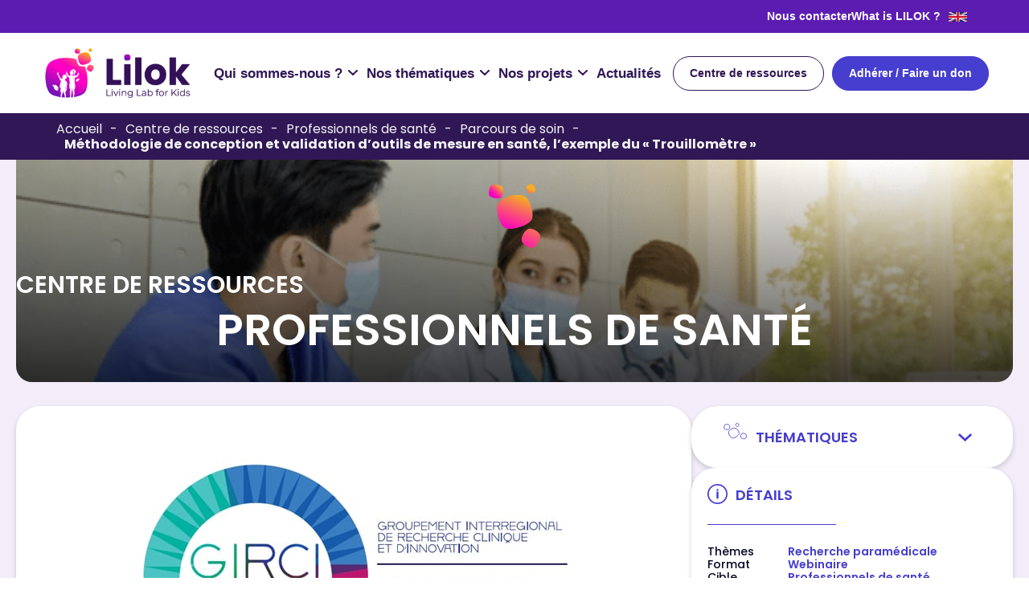

--- FILE ---
content_type: text/html; charset=UTF-8
request_url: https://www.lilok.org/centre-de-ressources/parcours-de-soin-professionnelle-de-sante/girci-soho/
body_size: 70152
content:
<!doctype html>
<html lang="fr-FR">
<head>
    <meta charset="UTF-8">
        <meta name="viewport" content="width=device-width, initial-scale=1">
    <link rel="profile" href="https://gmpg.org/xfn/11">
    <meta name='robots' content='index, follow, max-image-preview:large, max-snippet:-1, max-video-preview:-1' />

	<title>Méthodologie de conception et validation d’outils de mesure en santé, l’exemple du &quot;Trouillomètre&quot; - Lilok</title>
	<link rel="canonical" href="https://www.lilok.org/centre-de-ressources/parcours-de-soin-professionnelle-de-sante/girci-soho/" />
	<meta property="og:locale" content="fr_FR" />
	<meta property="og:type" content="article" />
	<meta property="og:title" content="Méthodologie de conception et validation d’outils de mesure en santé, l’exemple du &quot;Trouillomètre&quot; - Lilok" />
	<meta property="og:description" content="Sur la chaine Youtube du GIRCI SOHO, vous retrouverez une multitude de webinaires sur le thème de la recherche paramédicale  Liste de lecture 13 Vidéos Les voies d’abord, présentation de 3 projets de recherche 1:26:40 Candidater à APIRES 2024 &#8211; conseils lettre d’intention, exemple projet HYPNOLINE 1:15:01 La recherche en psychomotricité : portraits de deux [&hellip;]" />
	<meta property="og:url" content="https://www.lilok.org/centre-de-ressources/parcours-de-soin-professionnelle-de-sante/girci-soho/" />
	<meta property="og:site_name" content="Lilok" />
	<meta property="article:modified_time" content="2024-05-27T13:31:59+00:00" />
	<meta property="og:image" content="https://www.lilok.org/wp-content/uploads/2024/04/girci-soho.jpg" />
	<meta name="twitter:card" content="summary_large_image" />
	<meta name="twitter:label1" content="Durée de lecture estimée" />
	<meta name="twitter:data1" content="4 minutes" />
	<script type="application/ld+json" class="yoast-schema-graph">{"@context":"https://schema.org","@graph":[{"@type":"WebPage","@id":"https://www.lilok.org/centre-de-ressources/parcours-de-soin-professionnelle-de-sante/girci-soho/","url":"https://www.lilok.org/centre-de-ressources/parcours-de-soin-professionnelle-de-sante/girci-soho/","name":"Méthodologie de conception et validation d’outils de mesure en santé, l’exemple du \"Trouillomètre\" - Lilok","isPartOf":{"@id":"https://www.lilok.org/#website"},"primaryImageOfPage":{"@id":"https://www.lilok.org/centre-de-ressources/parcours-de-soin-professionnelle-de-sante/girci-soho/#primaryimage"},"image":{"@id":"https://www.lilok.org/centre-de-ressources/parcours-de-soin-professionnelle-de-sante/girci-soho/#primaryimage"},"thumbnailUrl":"https://www.lilok.org/wp-content/uploads/2024/04/girci-soho.jpg","datePublished":"2024-04-25T11:29:09+00:00","dateModified":"2024-05-27T13:31:59+00:00","breadcrumb":{"@id":"https://www.lilok.org/centre-de-ressources/parcours-de-soin-professionnelle-de-sante/girci-soho/#breadcrumb"},"inLanguage":"fr-FR","potentialAction":[{"@type":"ReadAction","target":["https://www.lilok.org/centre-de-ressources/parcours-de-soin-professionnelle-de-sante/girci-soho/"]}]},{"@type":"ImageObject","inLanguage":"fr-FR","@id":"https://www.lilok.org/centre-de-ressources/parcours-de-soin-professionnelle-de-sante/girci-soho/#primaryimage","url":"https://www.lilok.org/wp-content/uploads/2024/04/girci-soho.jpg","contentUrl":"https://www.lilok.org/wp-content/uploads/2024/04/girci-soho.jpg","width":600,"height":320},{"@type":"BreadcrumbList","@id":"https://www.lilok.org/centre-de-ressources/parcours-de-soin-professionnelle-de-sante/girci-soho/#breadcrumb","itemListElement":[{"@type":"ListItem","position":1,"name":"Accueil","item":"https://www.lilok.org/"},{"@type":"ListItem","position":2,"name":"Centre de ressources","item":"https://www.lilok.org/centre-de-ressources/"},{"@type":"ListItem","position":3,"name":"Professionnels de santé","item":"https://www.lilok.org/centre-de-ressources/professionnel-sante/"},{"@type":"ListItem","position":4,"name":"Parcours de soin","item":"https://www.lilok.org/centre-de-ressources/parcours-de-soin-professionnelle-de-sante/"},{"@type":"ListItem","position":5,"name":"Méthodologie de conception et validation d’outils de mesure en santé, l’exemple du « Trouillomètre »"}]},{"@type":"WebSite","@id":"https://www.lilok.org/#website","url":"https://www.lilok.org/","name":"Lilok","description":"LABORATOIRE D’INNOVATIONS POUR LA SANTÉ DES ENFANTS, DES ADOLESCENTS ET DES JEUNES","publisher":{"@id":"https://www.lilok.org/#organization"},"potentialAction":[{"@type":"SearchAction","target":{"@type":"EntryPoint","urlTemplate":"https://www.lilok.org/?s={search_term_string}"},"query-input":{"@type":"PropertyValueSpecification","valueRequired":true,"valueName":"search_term_string"}}],"inLanguage":"fr-FR"},{"@type":"Organization","@id":"https://www.lilok.org/#organization","name":"Lilok","url":"https://www.lilok.org/","logo":{"@type":"ImageObject","inLanguage":"fr-FR","@id":"https://www.lilok.org/#/schema/logo/image/","url":"https://www.lilok.org/wp-content/uploads/2023/05/cropped-logo-1.png","contentUrl":"https://www.lilok.org/wp-content/uploads/2023/05/cropped-logo-1.png","width":668,"height":240,"caption":"Lilok"},"image":{"@id":"https://www.lilok.org/#/schema/logo/image/"}}]}</script>


<link rel="alternate" type="application/rss+xml" title="Lilok &raquo; Flux" href="https://www.lilok.org/feed/" />
<link rel="alternate" type="application/rss+xml" title="Lilok &raquo; Flux des commentaires" href="https://www.lilok.org/comments/feed/" />
<style id='wp-img-auto-sizes-contain-inline-css'>
img:is([sizes=auto i],[sizes^="auto," i]){contain-intrinsic-size:3000px 1500px}
/*# sourceURL=wp-img-auto-sizes-contain-inline-css */
</style>
<link rel='stylesheet' id='embedpress-plyr-css-css' href='https://www.lilok.org/wp-content/plugins/embedpress/assets/css/plyr.css?ver=2ba243be344f53a04426f547b647c7fd' media='all' />
<link rel='stylesheet' id='embedpress-carousel-vendor-css-css' href='https://www.lilok.org/wp-content/plugins/embedpress/assets/css/carousel.min.css?ver=2ba243be344f53a04426f547b647c7fd' media='all' />
<link rel='stylesheet' id='embedpress-glider-css-css' href='https://www.lilok.org/wp-content/plugins/embedpress/assets/css/glider.min.css?ver=2ba243be344f53a04426f547b647c7fd' media='all' />
<link rel='stylesheet' id='embedpress-css-css' href='https://www.lilok.org/wp-content/plugins/embedpress/assets/css/embedpress.css?ver=2ba243be344f53a04426f547b647c7fd' media='all' />
<link rel='stylesheet' id='embedpress-meetup-events-css' href='https://www.lilok.org/wp-content/plugins/embedpress/assets/css/meetup-events.css?ver=2ba243be344f53a04426f547b647c7fd' media='all' />
<link rel='stylesheet' id='embedpress-blocks-style-css' href='https://www.lilok.org/wp-content/plugins/embedpress/assets/css/blocks.build.css?ver=2ba243be344f53a04426f547b647c7fd' media='all' />
<link rel='stylesheet' id='hello-elementor-css' href='https://www.lilok.org/wp-content/themes/hello-elementor/style.min.css?ver=0aab7655bb0d447995351e74c4f46732' media='all' />
<link rel='stylesheet' id='hello-elementor-theme-style-css' href='https://www.lilok.org/wp-content/themes/hello-elementor/theme.min.css?ver=0aab7655bb0d447995351e74c4f46732' media='all' />
<link rel='stylesheet' id='hello-elementor-header-footer-css' href='https://www.lilok.org/wp-content/themes/hello-elementor/header-footer.min.css?ver=0aab7655bb0d447995351e74c4f46732' media='all' />
<link rel='stylesheet' id='elementor-frontend-css' href='https://www.lilok.org/wp-content/plugins/elementor/assets/css/frontend.min.css?ver=271d2c3632160196364876cacf6887fc' media='all' />
<link rel='stylesheet' id='elementor-post-5-css' href='https://www.lilok.org/wp-content/uploads/elementor/css/post-5.css?ver=6e029f4c2351bf299086d24b7780782d' media='all' />
<link rel='stylesheet' id='widget-image-css' href='https://www.lilok.org/wp-content/plugins/elementor/assets/css/widget-image.min.css?ver=271d2c3632160196364876cacf6887fc' media='all' />
<link rel='stylesheet' id='widget-heading-css' href='https://www.lilok.org/wp-content/plugins/elementor/assets/css/widget-heading.min.css?ver=271d2c3632160196364876cacf6887fc' media='all' />
<link rel='stylesheet' id='widget-nav-menu-css' href='https://www.lilok.org/wp-content/plugins/elementor-pro/assets/css/widget-nav-menu.min.css?ver=36ae193e3847a6716260d1571b2f620b' media='all' />
<link rel='stylesheet' id='widget-social-icons-css' href='https://www.lilok.org/wp-content/plugins/elementor/assets/css/widget-social-icons.min.css?ver=271d2c3632160196364876cacf6887fc' media='all' />
<link rel='stylesheet' id='e-apple-webkit-css' href='https://www.lilok.org/wp-content/plugins/elementor/assets/css/conditionals/apple-webkit.min.css?ver=271d2c3632160196364876cacf6887fc' media='all' />
<link rel='stylesheet' id='widget-breadcrumbs-css' href='https://www.lilok.org/wp-content/plugins/elementor-pro/assets/css/widget-breadcrumbs.min.css?ver=36ae193e3847a6716260d1571b2f620b' media='all' />
<link rel='stylesheet' id='widget-nested-accordion-css' href='https://www.lilok.org/wp-content/plugins/elementor/assets/css/widget-nested-accordion.min.css?ver=271d2c3632160196364876cacf6887fc' media='all' />
<link rel='stylesheet' id='widget-divider-css' href='https://www.lilok.org/wp-content/plugins/elementor/assets/css/widget-divider.min.css?ver=271d2c3632160196364876cacf6887fc' media='all' />
<link rel='stylesheet' id='e-animation-rotateInDownLeft-css' href='https://www.lilok.org/wp-content/plugins/elementor/assets/lib/animations/styles/rotateInDownLeft.min.css?ver=271d2c3632160196364876cacf6887fc' media='all' />
<link rel='stylesheet' id='e-motion-fx-css' href='https://www.lilok.org/wp-content/plugins/elementor-pro/assets/css/modules/motion-fx.min.css?ver=36ae193e3847a6716260d1571b2f620b' media='all' />
<link rel='stylesheet' id='e-animation-zoomIn-css' href='https://www.lilok.org/wp-content/plugins/elementor/assets/lib/animations/styles/zoomIn.min.css?ver=271d2c3632160196364876cacf6887fc' media='all' />
<link rel='stylesheet' id='e-animation-rotateInUpLeft-css' href='https://www.lilok.org/wp-content/plugins/elementor/assets/lib/animations/styles/rotateInUpLeft.min.css?ver=271d2c3632160196364876cacf6887fc' media='all' />
<link rel='stylesheet' id='e-popup-css' href='https://www.lilok.org/wp-content/plugins/elementor-pro/assets/css/conditionals/popup.min.css?ver=36ae193e3847a6716260d1571b2f620b' media='all' />
<link rel='stylesheet' id='elementor-icons-css' href='https://www.lilok.org/wp-content/plugins/elementor/assets/lib/eicons/css/elementor-icons.min.css?ver=412bd4b965ecc4593f28f6d3a4eb09fd' media='all' />
<link rel='stylesheet' id='embedpress-elementor-css-css' href='https://www.lilok.org/wp-content/plugins/embedpress/assets/css/embedpress-elementor.css?ver=2ba243be344f53a04426f547b647c7fd' media='all' />
<link rel='stylesheet' id='widget-video-css' href='https://www.lilok.org/wp-content/plugins/elementor/assets/css/widget-video.min.css?ver=271d2c3632160196364876cacf6887fc' media='all' />
<link rel='stylesheet' id='widget-video-playlist-css' href='https://www.lilok.org/wp-content/plugins/elementor-pro/assets/css/widget-video-playlist.min.css?ver=36ae193e3847a6716260d1571b2f620b' media='all' />
<link rel='stylesheet' id='elementor-post-3448-css' href='https://www.lilok.org/wp-content/uploads/elementor/css/post-3448.css?ver=2c54e84461955e3bf27631cf73ae5a11' media='all' />
<link rel='stylesheet' id='elementor-post-213-css' href='https://www.lilok.org/wp-content/uploads/elementor/css/post-213.css?ver=bfddce7334bf43340d1679e6f7dcb6ba' media='all' />
<link rel='stylesheet' id='elementor-post-3271-css' href='https://www.lilok.org/wp-content/uploads/elementor/css/post-3271.css?ver=2c54e84461955e3bf27631cf73ae5a11' media='all' />
<link rel='stylesheet' id='elementor-post-4937-css' href='https://www.lilok.org/wp-content/uploads/elementor/css/post-4937.css?ver=bfddce7334bf43340d1679e6f7dcb6ba' media='all' />
<link rel='stylesheet' id='wp_mailjet_form_builder_widget-widget-front-styles-css' href='https://www.lilok.org/wp-content/plugins/mailjet-for-wordpress/src/widgetformbuilder/css/front-widget.css?ver=17b2b842c53e36edf65d8ea770f1243b' media='all' />
<link rel='stylesheet' id='styles-css' href='https://www.lilok.org/wp-content/themes/lilok/styles.css?ver=a7c8d7854f17108dc04737a67117fd1c' media='all' />
<link rel='stylesheet' id='eael-general-css' href='https://www.lilok.org/wp-content/plugins/essential-addons-for-elementor-lite/assets/front-end/css/view/general.min.css?ver=321b95370e4c4597d3940708e88dbcd8' media='all' />
<link rel='stylesheet' id='elementor-gf-local-poppins-css' href='https://www.lilok.org/wp-content/uploads/elementor/google-fonts/css/poppins.css?ver=fd658c734d6c652bc136bb785ec612d8' media='all' />
<link rel='stylesheet' id='elementor-gf-local-roboto-css' href='https://www.lilok.org/wp-content/uploads/elementor/google-fonts/css/roboto.css?ver=0d889ffd3966f1bfda20c704a34c5ae7' media='all' />
<link rel='stylesheet' id='elementor-icons-shared-0-css' href='https://www.lilok.org/wp-content/plugins/elementor/assets/lib/font-awesome/css/fontawesome.min.css?ver=7f4bb9cfac995cb66034f9dc23962f71' media='all' />
<link rel='stylesheet' id='elementor-icons-fa-solid-css' href='https://www.lilok.org/wp-content/plugins/elementor/assets/lib/font-awesome/css/solid.min.css?ver=7f4bb9cfac995cb66034f9dc23962f71' media='all' />
<link rel='stylesheet' id='elementor-icons-fa-brands-css' href='https://www.lilok.org/wp-content/plugins/elementor/assets/lib/font-awesome/css/brands.min.css?ver=7f4bb9cfac995cb66034f9dc23962f71' media='all' />
<script src="https://www.lilok.org/wp-includes/js/jquery/jquery.min.js?ver=c5bf3f0fc9c53019c8e5d3bfa13df358" id="jquery-core-js"></script>
<script src="https://www.lilok.org/wp-includes/js/jquery/jquery-migrate.min.js?ver=ec8b955e0a84865db5c7859f73fce7db" id="jquery-migrate-js"></script>
<link rel="https://api.w.org/" href="https://www.lilok.org/wp-json/" /><link rel="EditURI" type="application/rsd+xml" title="RSD" href="https://www.lilok.org/xmlrpc.php?rsd" />
<link rel='shortlink' href='https://www.lilok.org/?p=3448' />
<meta name="generator" content="Elementor 3.32.5; features: additional_custom_breakpoints; settings: css_print_method-external, google_font-enabled, font_display-swap">
			<style>
				.e-con.e-parent:nth-of-type(n+4):not(.e-lazyloaded):not(.e-no-lazyload),
				.e-con.e-parent:nth-of-type(n+4):not(.e-lazyloaded):not(.e-no-lazyload) * {
					background-image: none !important;
				}
				@media screen and (max-height: 1024px) {
					.e-con.e-parent:nth-of-type(n+3):not(.e-lazyloaded):not(.e-no-lazyload),
					.e-con.e-parent:nth-of-type(n+3):not(.e-lazyloaded):not(.e-no-lazyload) * {
						background-image: none !important;
					}
				}
				@media screen and (max-height: 640px) {
					.e-con.e-parent:nth-of-type(n+2):not(.e-lazyloaded):not(.e-no-lazyload),
					.e-con.e-parent:nth-of-type(n+2):not(.e-lazyloaded):not(.e-no-lazyload) * {
						background-image: none !important;
					}
				}
			</style>
			<link rel="icon" href="https://www.lilok.org/wp-content/uploads/2023/05/cropped-6106favicon-32x32.png" sizes="32x32" />
<link rel="icon" href="https://www.lilok.org/wp-content/uploads/2023/05/cropped-6106favicon-192x192.png" sizes="192x192" />
<link rel="apple-touch-icon" href="https://www.lilok.org/wp-content/uploads/2023/05/cropped-6106favicon-180x180.png" />
<meta name="msapplication-TileImage" content="https://www.lilok.org/wp-content/uploads/2023/05/cropped-6106favicon-270x270.png" />
    <script>(function(w,d,s,l,i){w[l]=w[l]||[];w[l].push({'gtm.start': new Date().getTime(),event:'gtm.js'});var f=d.getElementsByTagName(s)[0], j=d.createElement(s),dl=l!='dataLayer'?'&l='+l:'';j.async=true;j.src= 'https://www.googletagmanager.com/gtm.js?id='+i+dl;f.parentNode.insertBefore(j,f);})(window,document,'script','dataLayer','GTM-TVNZHS85');</script>
<style id='global-styles-inline-css'>
:root{--wp--preset--aspect-ratio--square: 1;--wp--preset--aspect-ratio--4-3: 4/3;--wp--preset--aspect-ratio--3-4: 3/4;--wp--preset--aspect-ratio--3-2: 3/2;--wp--preset--aspect-ratio--2-3: 2/3;--wp--preset--aspect-ratio--16-9: 16/9;--wp--preset--aspect-ratio--9-16: 9/16;--wp--preset--color--black: #000000;--wp--preset--color--cyan-bluish-gray: #abb8c3;--wp--preset--color--white: #ffffff;--wp--preset--color--pale-pink: #f78da7;--wp--preset--color--vivid-red: #cf2e2e;--wp--preset--color--luminous-vivid-orange: #ff6900;--wp--preset--color--luminous-vivid-amber: #fcb900;--wp--preset--color--light-green-cyan: #7bdcb5;--wp--preset--color--vivid-green-cyan: #00d084;--wp--preset--color--pale-cyan-blue: #8ed1fc;--wp--preset--color--vivid-cyan-blue: #0693e3;--wp--preset--color--vivid-purple: #9b51e0;--wp--preset--gradient--vivid-cyan-blue-to-vivid-purple: linear-gradient(135deg,rgb(6,147,227) 0%,rgb(155,81,224) 100%);--wp--preset--gradient--light-green-cyan-to-vivid-green-cyan: linear-gradient(135deg,rgb(122,220,180) 0%,rgb(0,208,130) 100%);--wp--preset--gradient--luminous-vivid-amber-to-luminous-vivid-orange: linear-gradient(135deg,rgb(252,185,0) 0%,rgb(255,105,0) 100%);--wp--preset--gradient--luminous-vivid-orange-to-vivid-red: linear-gradient(135deg,rgb(255,105,0) 0%,rgb(207,46,46) 100%);--wp--preset--gradient--very-light-gray-to-cyan-bluish-gray: linear-gradient(135deg,rgb(238,238,238) 0%,rgb(169,184,195) 100%);--wp--preset--gradient--cool-to-warm-spectrum: linear-gradient(135deg,rgb(74,234,220) 0%,rgb(151,120,209) 20%,rgb(207,42,186) 40%,rgb(238,44,130) 60%,rgb(251,105,98) 80%,rgb(254,248,76) 100%);--wp--preset--gradient--blush-light-purple: linear-gradient(135deg,rgb(255,206,236) 0%,rgb(152,150,240) 100%);--wp--preset--gradient--blush-bordeaux: linear-gradient(135deg,rgb(254,205,165) 0%,rgb(254,45,45) 50%,rgb(107,0,62) 100%);--wp--preset--gradient--luminous-dusk: linear-gradient(135deg,rgb(255,203,112) 0%,rgb(199,81,192) 50%,rgb(65,88,208) 100%);--wp--preset--gradient--pale-ocean: linear-gradient(135deg,rgb(255,245,203) 0%,rgb(182,227,212) 50%,rgb(51,167,181) 100%);--wp--preset--gradient--electric-grass: linear-gradient(135deg,rgb(202,248,128) 0%,rgb(113,206,126) 100%);--wp--preset--gradient--midnight: linear-gradient(135deg,rgb(2,3,129) 0%,rgb(40,116,252) 100%);--wp--preset--font-size--small: 13px;--wp--preset--font-size--medium: 20px;--wp--preset--font-size--large: 36px;--wp--preset--font-size--x-large: 42px;--wp--preset--spacing--20: 0.44rem;--wp--preset--spacing--30: 0.67rem;--wp--preset--spacing--40: 1rem;--wp--preset--spacing--50: 1.5rem;--wp--preset--spacing--60: 2.25rem;--wp--preset--spacing--70: 3.38rem;--wp--preset--spacing--80: 5.06rem;--wp--preset--shadow--natural: 6px 6px 9px rgba(0, 0, 0, 0.2);--wp--preset--shadow--deep: 12px 12px 50px rgba(0, 0, 0, 0.4);--wp--preset--shadow--sharp: 6px 6px 0px rgba(0, 0, 0, 0.2);--wp--preset--shadow--outlined: 6px 6px 0px -3px rgb(255, 255, 255), 6px 6px rgb(0, 0, 0);--wp--preset--shadow--crisp: 6px 6px 0px rgb(0, 0, 0);}:root { --wp--style--global--content-size: 800px;--wp--style--global--wide-size: 1200px; }:where(body) { margin: 0; }.wp-site-blocks > .alignleft { float: left; margin-right: 2em; }.wp-site-blocks > .alignright { float: right; margin-left: 2em; }.wp-site-blocks > .aligncenter { justify-content: center; margin-left: auto; margin-right: auto; }:where(.wp-site-blocks) > * { margin-block-start: 24px; margin-block-end: 0; }:where(.wp-site-blocks) > :first-child { margin-block-start: 0; }:where(.wp-site-blocks) > :last-child { margin-block-end: 0; }:root { --wp--style--block-gap: 24px; }:root :where(.is-layout-flow) > :first-child{margin-block-start: 0;}:root :where(.is-layout-flow) > :last-child{margin-block-end: 0;}:root :where(.is-layout-flow) > *{margin-block-start: 24px;margin-block-end: 0;}:root :where(.is-layout-constrained) > :first-child{margin-block-start: 0;}:root :where(.is-layout-constrained) > :last-child{margin-block-end: 0;}:root :where(.is-layout-constrained) > *{margin-block-start: 24px;margin-block-end: 0;}:root :where(.is-layout-flex){gap: 24px;}:root :where(.is-layout-grid){gap: 24px;}.is-layout-flow > .alignleft{float: left;margin-inline-start: 0;margin-inline-end: 2em;}.is-layout-flow > .alignright{float: right;margin-inline-start: 2em;margin-inline-end: 0;}.is-layout-flow > .aligncenter{margin-left: auto !important;margin-right: auto !important;}.is-layout-constrained > .alignleft{float: left;margin-inline-start: 0;margin-inline-end: 2em;}.is-layout-constrained > .alignright{float: right;margin-inline-start: 2em;margin-inline-end: 0;}.is-layout-constrained > .aligncenter{margin-left: auto !important;margin-right: auto !important;}.is-layout-constrained > :where(:not(.alignleft):not(.alignright):not(.alignfull)){max-width: var(--wp--style--global--content-size);margin-left: auto !important;margin-right: auto !important;}.is-layout-constrained > .alignwide{max-width: var(--wp--style--global--wide-size);}body .is-layout-flex{display: flex;}.is-layout-flex{flex-wrap: wrap;align-items: center;}.is-layout-flex > :is(*, div){margin: 0;}body .is-layout-grid{display: grid;}.is-layout-grid > :is(*, div){margin: 0;}body{padding-top: 0px;padding-right: 0px;padding-bottom: 0px;padding-left: 0px;}a:where(:not(.wp-element-button)){text-decoration: underline;}:root :where(.wp-element-button, .wp-block-button__link){background-color: #32373c;border-width: 0;color: #fff;font-family: inherit;font-size: inherit;font-style: inherit;font-weight: inherit;letter-spacing: inherit;line-height: inherit;padding-top: calc(0.667em + 2px);padding-right: calc(1.333em + 2px);padding-bottom: calc(0.667em + 2px);padding-left: calc(1.333em + 2px);text-decoration: none;text-transform: inherit;}.has-black-color{color: var(--wp--preset--color--black) !important;}.has-cyan-bluish-gray-color{color: var(--wp--preset--color--cyan-bluish-gray) !important;}.has-white-color{color: var(--wp--preset--color--white) !important;}.has-pale-pink-color{color: var(--wp--preset--color--pale-pink) !important;}.has-vivid-red-color{color: var(--wp--preset--color--vivid-red) !important;}.has-luminous-vivid-orange-color{color: var(--wp--preset--color--luminous-vivid-orange) !important;}.has-luminous-vivid-amber-color{color: var(--wp--preset--color--luminous-vivid-amber) !important;}.has-light-green-cyan-color{color: var(--wp--preset--color--light-green-cyan) !important;}.has-vivid-green-cyan-color{color: var(--wp--preset--color--vivid-green-cyan) !important;}.has-pale-cyan-blue-color{color: var(--wp--preset--color--pale-cyan-blue) !important;}.has-vivid-cyan-blue-color{color: var(--wp--preset--color--vivid-cyan-blue) !important;}.has-vivid-purple-color{color: var(--wp--preset--color--vivid-purple) !important;}.has-black-background-color{background-color: var(--wp--preset--color--black) !important;}.has-cyan-bluish-gray-background-color{background-color: var(--wp--preset--color--cyan-bluish-gray) !important;}.has-white-background-color{background-color: var(--wp--preset--color--white) !important;}.has-pale-pink-background-color{background-color: var(--wp--preset--color--pale-pink) !important;}.has-vivid-red-background-color{background-color: var(--wp--preset--color--vivid-red) !important;}.has-luminous-vivid-orange-background-color{background-color: var(--wp--preset--color--luminous-vivid-orange) !important;}.has-luminous-vivid-amber-background-color{background-color: var(--wp--preset--color--luminous-vivid-amber) !important;}.has-light-green-cyan-background-color{background-color: var(--wp--preset--color--light-green-cyan) !important;}.has-vivid-green-cyan-background-color{background-color: var(--wp--preset--color--vivid-green-cyan) !important;}.has-pale-cyan-blue-background-color{background-color: var(--wp--preset--color--pale-cyan-blue) !important;}.has-vivid-cyan-blue-background-color{background-color: var(--wp--preset--color--vivid-cyan-blue) !important;}.has-vivid-purple-background-color{background-color: var(--wp--preset--color--vivid-purple) !important;}.has-black-border-color{border-color: var(--wp--preset--color--black) !important;}.has-cyan-bluish-gray-border-color{border-color: var(--wp--preset--color--cyan-bluish-gray) !important;}.has-white-border-color{border-color: var(--wp--preset--color--white) !important;}.has-pale-pink-border-color{border-color: var(--wp--preset--color--pale-pink) !important;}.has-vivid-red-border-color{border-color: var(--wp--preset--color--vivid-red) !important;}.has-luminous-vivid-orange-border-color{border-color: var(--wp--preset--color--luminous-vivid-orange) !important;}.has-luminous-vivid-amber-border-color{border-color: var(--wp--preset--color--luminous-vivid-amber) !important;}.has-light-green-cyan-border-color{border-color: var(--wp--preset--color--light-green-cyan) !important;}.has-vivid-green-cyan-border-color{border-color: var(--wp--preset--color--vivid-green-cyan) !important;}.has-pale-cyan-blue-border-color{border-color: var(--wp--preset--color--pale-cyan-blue) !important;}.has-vivid-cyan-blue-border-color{border-color: var(--wp--preset--color--vivid-cyan-blue) !important;}.has-vivid-purple-border-color{border-color: var(--wp--preset--color--vivid-purple) !important;}.has-vivid-cyan-blue-to-vivid-purple-gradient-background{background: var(--wp--preset--gradient--vivid-cyan-blue-to-vivid-purple) !important;}.has-light-green-cyan-to-vivid-green-cyan-gradient-background{background: var(--wp--preset--gradient--light-green-cyan-to-vivid-green-cyan) !important;}.has-luminous-vivid-amber-to-luminous-vivid-orange-gradient-background{background: var(--wp--preset--gradient--luminous-vivid-amber-to-luminous-vivid-orange) !important;}.has-luminous-vivid-orange-to-vivid-red-gradient-background{background: var(--wp--preset--gradient--luminous-vivid-orange-to-vivid-red) !important;}.has-very-light-gray-to-cyan-bluish-gray-gradient-background{background: var(--wp--preset--gradient--very-light-gray-to-cyan-bluish-gray) !important;}.has-cool-to-warm-spectrum-gradient-background{background: var(--wp--preset--gradient--cool-to-warm-spectrum) !important;}.has-blush-light-purple-gradient-background{background: var(--wp--preset--gradient--blush-light-purple) !important;}.has-blush-bordeaux-gradient-background{background: var(--wp--preset--gradient--blush-bordeaux) !important;}.has-luminous-dusk-gradient-background{background: var(--wp--preset--gradient--luminous-dusk) !important;}.has-pale-ocean-gradient-background{background: var(--wp--preset--gradient--pale-ocean) !important;}.has-electric-grass-gradient-background{background: var(--wp--preset--gradient--electric-grass) !important;}.has-midnight-gradient-background{background: var(--wp--preset--gradient--midnight) !important;}.has-small-font-size{font-size: var(--wp--preset--font-size--small) !important;}.has-medium-font-size{font-size: var(--wp--preset--font-size--medium) !important;}.has-large-font-size{font-size: var(--wp--preset--font-size--large) !important;}.has-x-large-font-size{font-size: var(--wp--preset--font-size--x-large) !important;}
/*# sourceURL=global-styles-inline-css */
</style>
</head>
<body class="wp-singular nsk-resource-center-template-default single single-nsk-resource-center wp-custom-logo wp-embed-responsive wp-theme-hello-elementor wp-child-theme-lilok hello-elementor-default elementor-default elementor-kit-5 elementor-page elementor-page-3448 elementor-page-3271">
<noscript><iframe src="https://www.googletagmanager.com/ns.html?id=GTM-TVNZHS85" heightt="0" widthh="0" style="display:none;visibility:hidden"></iframe></noscript>
<header class="pageWrapper__header" role="banner">
    <div class="pageWrapper__header__container">
        <div class="pageWrapper__header__top">
            <div class="pageWrapper__header__top__container">
                <div class="pageWrapper__header__top__information">

                    <div class="pageWrapper__header__top__information__english-link">
                        <div class="menu-lien-vers-page-anglophone-container"><ul id="top-menu" class="english-page-link"><li id="menu-item-4407" class="menu-item menu-item-type-post_type menu-item-object-page menu-item-4407"><a href="https://www.lilok.org/contact/">Nous contacter</a></li>
<li id="menu-item-1546" class="menu-item menu-item-type-post_type menu-item-object-page menu-item-1546"><a href="https://www.lilok.org/what-is-lilok/">What is LILOK ?</a></li>
</ul></div>                    </div>

                                    </div>
            </div>
        </div>

        <div class="pageWrapper__header__wrap">
            <div class="pageWrapper__header__wrap__container">
                <div class="pageWrapper__header__wrap__logo">
                    <div id="logo">
                                    <a href="https://www.lilok.org/">
            <img src="https://www.lilok.org/wp-content/uploads/2024/09/LOGO-LILOK.png" alt="Retour à l'accueil Lilok"/>
            </a>
                        </div>
                </div>
                <div class="pageWrapper__header__wrap__row">
                    <div class="pageWrapper__header__wrap__row__container">
                        <div class="pageWrapper__header__wrap__row__mobile">
                            <div class="pageWrapper__header__wrap__row__mobile__container">
                                <div class="pageWrapper__header__wrap__row__mobile__lines">
                                    <span class="pageWrapper__header__wrap__row__mobile__lines__line pageWrapper__header__wrap__row__mobile__lines__line-top"></span>
                                    <span class="pageWrapper__header__wrap__row__mobile__lines__line pageWrapper__header__wrap__row__mobile__lines__line-middle"></span>
                                    <span class="pageWrapper__header__wrap__row__mobile__lines__line pageWrapper__header__wrap__row__mobile__lines__line-bottom"></span>
                                </div>
                            </div>
                        </div>

                        <div class="pageWrapper__header__wrap__row__menu">
                            <div class="menu-menu-princiaple-container"><ul id="primary-menu" class="pageWrapper__header__wrap__row__menu__list"><li id="menu-item-349" class="menu-item menu-item-type-custom menu-item-object-custom menu-item-has-children menu-item-349"><div class="item"><a><span>Qui sommes-nous ?</span></a><button></button></div>
<ul class="sub-menu">
	<li id="menu-item-297" class="menu-item menu-item-type-post_type menu-item-object-page menu-item-297"><div class="item"><a href="https://www.lilok.org/qui-sommes-nous/l-association/"><span>L’association</span></a><button></button></div></li>
	<li id="menu-item-5094" class="menu-item menu-item-type-post_type menu-item-object-page menu-item-5094"><div class="item"><a href="https://www.lilok.org/qui-sommes-nous/le-bureau/"><span>Le bureau</span></a><button></button></div></li>
	<li id="menu-item-300" class="menu-item menu-item-type-post_type menu-item-object-page menu-item-300"><div class="item"><a href="https://www.lilok.org/qui-sommes-nous/quest-ce-quun-living-lab/"><span>Qu’est-ce qu’un living-lab ?</span></a><button></button></div></li>
	<li id="menu-item-295" class="menu-item menu-item-type-post_type menu-item-object-page menu-item-295"><div class="item"><a href="https://www.lilok.org/qui-sommes-nous/nos-partenaires/"><span>Nos partenaires</span></a><button></button></div></li>
</ul>
</li>
<li id="menu-item-947" class="menu-item menu-item-type-custom menu-item-object-custom menu-item-has-children menu-item-947"><div class="item"><a><span>Nos thématiques</span></a><button></button></div>
<ul class="sub-menu">
	<li id="menu-item-951" class="menu-item menu-item-type-post_type menu-item-object-page menu-item-951"><div class="item"><a href="https://www.lilok.org/nos-thematiques/la-prevention/"><span>La prévention</span></a><button></button></div></li>
	<li id="menu-item-950" class="menu-item menu-item-type-post_type menu-item-object-page menu-item-950"><div class="item"><a href="https://www.lilok.org/nos-thematiques/la-sante-mentale/"><span>La santé mentale</span></a><button></button></div></li>
	<li id="menu-item-949" class="menu-item menu-item-type-post_type menu-item-object-page menu-item-949"><div class="item"><a href="https://www.lilok.org/nos-thematiques/les-soins-et-therapies/"><span>Les soins et thérapies</span></a><button></button></div></li>
	<li id="menu-item-948" class="menu-item menu-item-type-post_type menu-item-object-page menu-item-948"><div class="item"><a href="https://www.lilok.org/nos-thematiques/un-environnement-sain/"><span>Un environnement sain</span></a><button></button></div></li>
</ul>
</li>
<li id="menu-item-350" class="menu-item menu-item-type-custom menu-item-object-custom menu-item-has-children menu-item-350"><div class="item"><a><span>Nos projets</span></a><button></button></div>
<ul class="sub-menu">
	<li id="menu-item-304" class="menu-item menu-item-type-post_type menu-item-object-page menu-item-304"><div class="item"><a href="https://www.lilok.org/nos-projets-actuels/les-experimentations-digitales/"><span>Les expérimentations digitales</span></a><button></button></div></li>
	<li id="menu-item-303" class="menu-item menu-item-type-post_type menu-item-object-page menu-item-303"><div class="item"><a href="https://www.lilok.org/nos-projets-actuels/les-ateliers/"><span>Les ateliers</span></a><button></button></div></li>
	<li id="menu-item-302" class="menu-item menu-item-type-post_type menu-item-object-page menu-item-302"><div class="item"><a href="https://www.lilok.org/nos-projets-actuels/la-recherche-clinique-et-en-soins-primaires/"><span>La recherche clinique et en soins primaires</span></a><button></button></div></li>
	<li id="menu-item-301" class="menu-item menu-item-type-post_type menu-item-object-page menu-item-301"><div class="item"><a href="https://www.lilok.org/nos-projets-actuels/les-formations/"><span>Les formations</span></a><button></button></div></li>
	<li id="menu-item-707" class="menu-item menu-item-type-post_type menu-item-object-page menu-item-707"><div class="item"><a href="https://www.lilok.org/nos-projets-actuels/lexpertise-environnementale/"><span>L’expertise environnementale</span></a><button></button></div></li>
	<li id="menu-item-706" class="menu-item menu-item-type-post_type menu-item-object-page menu-item-706"><div class="item"><a href="https://www.lilok.org/nos-projets-actuels/communiquer-sur-la-recherche-facon-grand-public/"><span>Communiquer sur la recherche façon « grand public » </span></a><button></button></div></li>
	<li id="menu-item-2683" class="menu-item menu-item-type-post_type menu-item-object-page menu-item-2683"><div class="item"><a href="https://www.lilok.org/nos-projets-actuels/showroom-des-innovations-en-sante-mentale/"><span>Showroom des innovations en santé mentale</span></a><button></button></div></li>
</ul>
</li>
<li id="menu-item-292" class="menu-item menu-item-type-post_type menu-item-object-page current_page_parent menu-item-292"><div class="item"><a href="https://www.lilok.org/actualites/"><span>Actualités</span></a><button></button></div></li>
</ul></div>

                                    <div class="menu-lien-vers-page-anglophone-container"><ul id="top-menu" class="english-page-link"><li class="menu-item menu-item-type-post_type menu-item-object-page menu-item-4407"><a href="https://www.lilok.org/contact/">Nous contacter</a></li>
<li class="menu-item menu-item-type-post_type menu-item-object-page menu-item-1546"><a href="https://www.lilok.org/what-is-lilok/">What is LILOK ?</a></li>
</ul></div>


                        
                        <div class="pageWrapper__header__wrap__row__menu__links-mobile">
                            <a href="https://www.lilok.org/centre-de-ressources/" class="btn btn-primary" tabindex="0"> <span>Centre de ressources</span></a>

                            <a href="https://www.lilok.org/adherer/" class="btn btn-secondary" tabindex="0"> <span>Adhérer / Faire un don</span></a>
                        </div>
                    </div>
                </div>
                </div>
                <div class="pageWrapper__header__wrap__links">
                    <a href="https://www.lilok.org/centre-de-ressources/" class="btn btn-primary" tabindex="0"> <span>Centre de ressources</span></a>


                    <a href="https://www.lilok.org/adherer/" class="btn btn-secondary" tabindex="0"> <span>Adhérer / Faire un don</span></a>
                </div>
            </div>
        </div>
    </div>
</header>

<svg xmlns="http://www.w3.org/2000/svg" class="icon__set">
    <defs><path id="icon-blank-a" d="M0 0h21.8v21.8H0z"></path></defs>
    <symbol id="icon-mobile" viewBox="0 0 21 32">
        <path fill="none" stroke-linejoin="miter" stroke-linecap="butt" stroke-miterlimit="4" stroke-width="1.4498" d="M16.955 0.725h-13.367c-1.581 0.001-2.862 1.282-2.863 2.863v24.827c0.001 1.581 1.282 2.862 2.863 2.863h13.367c1.581-0.001 2.862-1.282 2.863-2.863v-24.827c-0.001-1.581-1.282-2.862-2.863-2.863h-0zM10.272 29.358c-1.055 0-1.91-0.855-1.91-1.91s0.855-1.91 1.91-1.91c1.055 0 1.91 0.855 1.91 1.91v0c0 0.001 0 0.002 0 0.004 0 1.053-0.854 1.906-1.906 1.906-0.001 0-0.003 0-0.004 0h0zM16.955 22.914c0 0.4-0.325 0.725-0.725 0.725h-11.924c-0.4 0-0.725-0.325-0.725-0.725v0-18.608c0-0.4 0.325-0.725 0.725-0.725h11.933c0.4 0 0.725 0.325 0.725 0.725v0z"></path>
    </symbol>
    <symbol id="icon-email" viewBox="0 0 15.627 11.72" xmlns="http://www.w3.org/2000/svg"><path data-name="icon envelope" d="M14.162 0H1.465A1.465 1.465 0 0 0 0 1.465v8.79a1.465 1.465 0 0 0 1.465 1.465h12.7a1.465 1.465 0 0 0 1.465-1.465v-8.79A1.465 1.465 0 0 0 14.162 0zm0 1.465V2.71a298.62 298.62 0 0 1-4.108 3.25c-.514.4-1.532 1.376-2.241 1.364-.708.011-1.727-.96-2.241-1.364a312.56 312.56 0 0 1-4.108-3.25V1.465zm-12.7 8.79V4.59c.7.557 1.691 1.339 3.2 2.522.667.525 1.835 1.684 3.146 1.677s2.457-1.135 3.145-1.677c1.512-1.184 2.5-1.966 3.2-2.523v5.665z"></path></symbol>
    <symbol id="icon-play" viewBox="0 0 38 32"><path d="M33.083 30.387h-27.722c-1.369-0.002-2.478-1.111-2.48-2.48v-23.814c0.002-1.369 1.111-2.478 2.48-2.48h27.722c1.369 0.002 2.478 1.111 2.48 2.48v23.814c-0.002 1.369-1.111 2.478-2.48 2.48h-0zM5.361 3.632c-0.255 0-0.462 0.207-0.462 0.462v23.813c0.001 0.255 0.207 0.461 0.462 0.461h27.722c0.255-0 0.462-0.207 0.462-0.462v-23.813c-0.001-0.255-0.207-0.461-0.462-0.461h-0z"></path><path d="M6.563 16.667c0.002 0.026 0.004 0.053 0.004 0.080v4.17h4.33v-4.171c0-0.027 0.002-0.053 0.004-0.080z"></path><path d="M6.567 22.276v4.17c0 0.027-0.002 0.053-0.004 0.080h4.337c-0.002-0.026-0.004-0.053-0.004-0.080v-4.17z"></path><path d="M10.971 9.698v-4.17c0-0.027 0.002-0.053 0.004-0.080h-4.487v4.25z"></path><path d="M10.971 15.228v-4.171h-4.483v4.25h4.487c-0.002-0.027-0.004-0.053-0.004-0.080z"></path><path d="M27.543 16.68c0.002 0.026 0.004 0.053 0.004 0.080v4.17h4.329v-4.171c0-0.027 0.002-0.053 0.004-0.080z"></path><path d="M27.547 22.289v4.171c0 0.027-0.002 0.053-0.004 0.080h4.337c-0.002-0.026-0.004-0.053-0.004-0.080v-4.171z"></path><path d="M31.951 9.711v-4.17c0-0.027 0.002-0.053 0.004-0.080h-4.487v4.25z"></path><path d="M31.951 15.24v-4.17h-4.483v4.25h4.487c-0.002-0.026-0.004-0.053-0.004-0.080z"></path><path d="M22.602 15.503l-6.053-3.495c-0.102-0.060-0.224-0.095-0.354-0.095-0.391 0-0.708 0.317-0.708 0.708v6.989c0 0 0 0 0 0 0 0.391 0.317 0.708 0.708 0.708 0.13 0 0.253-0.035 0.357-0.097l-0.003 0.002 6.053-3.495c0.213-0.125 0.354-0.353 0.354-0.613s-0.141-0.488-0.351-0.611l-0.003-0.002z"></path></symbol>
</svg>
<div id="content" class="content pageLayout">
		<div data-elementor-type="single-post" data-elementor-id="3271" class="elementor elementor-3271 elementor-location-single post-3448 nsk-resource-center type-nsk-resource-center status-publish hentry nsk-resource-center-category-parcours-de-soin-professionnelle-de-sante" data-elementor-post-type="elementor_library">
			<div data-particle_enable="false" data-particle-mobile-disabled="false" class="elementor-element elementor-element-6a04b5a6 e-con-full e-flex e-con e-parent" data-id="6a04b5a6" data-element_type="container">
		<div data-particle_enable="false" data-particle-mobile-disabled="false" class="elementor-element elementor-element-1aa0602e e-flex e-con-boxed e-con e-child" data-id="1aa0602e" data-element_type="container" data-settings="{&quot;background_background&quot;:&quot;classic&quot;}">
					<div class="e-con-inner">
				<div class="elementor-element elementor-element-1b854a41 elementor-widget elementor-widget-breadcrumbs" data-id="1b854a41" data-element_type="widget" data-widget_type="breadcrumbs.default">
				<div class="elementor-widget-container">
					<p id="breadcrumbs"><ul><li><a href="https://www.lilok.org/">Accueil</a></li> - <li><a href="https://www.lilok.org/centre-de-ressources/">Centre de ressources</a></li> - <li><a href="https://www.lilok.org/centre-de-ressources/professionnel-sante/">Professionnels de santé</a></li> - <li><a href="https://www.lilok.org/centre-de-ressources/parcours-de-soin-professionnelle-de-sante/">Parcours de soin</a></li> - <li><span class="breadcrumb_last" aria-current="page">Méthodologie de conception et validation d’outils de mesure en santé, l’exemple du « Trouillomètre »</span></li></ul></p>				</div>
				</div>
					</div>
				</div>
				</div>
		<div data-particle_enable="false" data-particle-mobile-disabled="false" class="elementor-element elementor-element-289a984 e-flex e-con-boxed e-con e-parent" data-id="289a984" data-element_type="container" data-settings="{&quot;background_background&quot;:&quot;classic&quot;}">
					<div class="e-con-inner">
		<div data-particle_enable="false" data-particle-mobile-disabled="false" class="elementor-element elementor-element-0a37503 banner-container e-flex e-con-boxed e-con e-child" data-id="0a37503" data-element_type="container" data-settings="{&quot;background_background&quot;:&quot;classic&quot;}">
					<div class="e-con-inner">
		<div data-particle_enable="false" data-particle-mobile-disabled="false" class="elementor-element elementor-element-9e8ca57 e-con-full bg e-flex e-con e-child" data-id="9e8ca57" data-element_type="container" data-settings="{&quot;background_background&quot;:&quot;gradient&quot;}">
				<div class="elementor-element elementor-element-b55a844 elementor-view-default elementor-widget elementor-widget-icon" data-id="b55a844" data-element_type="widget" data-widget_type="icon.default">
				<div class="elementor-widget-container">
							<div class="elementor-icon-wrapper">
			<div class="elementor-icon">
			<svg xmlns="http://www.w3.org/2000/svg" xmlns:xlink="http://www.w3.org/1999/xlink" width="81" height="100" viewBox="0 0 81 100"><defs><pattern id="pattern" preserveAspectRatio="none" width="100%" height="100%" viewBox="0 0 120 149"><image width="120" height="149" xlink:href="[data-uri]"></image></pattern></defs><rect id="pictos_logo_1" data-name="pictos logo_1" width="81" height="100" fill="url(#pattern)"></rect></svg>			</div>
		</div>
						</div>
				</div>
				<div class="elementor-element elementor-element-3fb59c2 elementor-widget elementor-widget-heading" data-id="3fb59c2" data-element_type="widget" data-widget_type="heading.default">
				<div class="elementor-widget-container">
					<h3 class="elementor-heading-title elementor-size-default">Centre de ressources</h3>				</div>
				</div>
				<div class="elementor-element elementor-element-78fb39e elementor-widget elementor-widget-heading" data-id="78fb39e" data-element_type="widget" data-widget_type="heading.default">
				<div class="elementor-widget-container">
					<h1 class="elementor-heading-title elementor-size-default">Professionnels de santé</h1>				</div>
				</div>
				</div>
				<div class="elementor-element elementor-element-40ba300 banner elementor-widget elementor-widget-shortcode" data-id="40ba300" data-element_type="widget" data-widget_type="shortcode.default">
				<div class="elementor-widget-container">
							<div class="elementor-shortcode">    <img src="https://www.lilok.org/wp-content/uploads/2024/04/image_2024-04-23_114600157.png" alt="" class="banner"/>
	</div>
						</div>
				</div>
					</div>
				</div>
					</div>
				</div>
		<div data-particle_enable="false" data-particle-mobile-disabled="false" class="elementor-element elementor-element-2c08a99e e-flex e-con-boxed e-con e-parent" data-id="2c08a99e" data-element_type="container" data-settings="{&quot;background_background&quot;:&quot;classic&quot;}">
					<div class="e-con-inner">
		<div data-particle_enable="false" data-particle-mobile-disabled="false" class="elementor-element elementor-element-fad47a4 e-con-full e-flex e-con e-child" data-id="fad47a4" data-element_type="container" data-settings="{&quot;background_background&quot;:&quot;classic&quot;}">
		<div data-particle_enable="false" data-particle-mobile-disabled="false" class="elementor-element elementor-element-2a7fd28 e-flex e-con-boxed e-con e-child" data-id="2a7fd28" data-element_type="container">
					<div class="e-con-inner">
		<div data-particle_enable="false" data-particle-mobile-disabled="false" class="elementor-element elementor-element-36918bc e-con-full e-flex e-con e-child" data-id="36918bc" data-element_type="container">
		<div data-particle_enable="false" data-particle-mobile-disabled="false" class="elementor-element elementor-element-bbbb892 e-flex e-con-boxed e-con e-child" data-id="bbbb892" data-element_type="container">
					<div class="e-con-inner">
				<div class="elementor-element elementor-element-c07f60c elementor-widget elementor-widget-image" data-id="c07f60c" data-element_type="widget" data-widget_type="image.default">
				<div class="elementor-widget-container">
															<img width="600" height="320" src="https://www.lilok.org/wp-content/uploads/2024/04/girci-soho.jpg" class="attachment-large size-large wp-image-3461" alt="" srcset="https://www.lilok.org/wp-content/uploads/2024/04/girci-soho.jpg 600w, https://www.lilok.org/wp-content/uploads/2024/04/girci-soho-300x160.jpg 300w" sizes="(max-width: 600px) 100vw, 600px" />															</div>
				</div>
				<div class="elementor-element elementor-element-432f1a7 elementor-widget elementor-widget-theme-post-title elementor-page-title elementor-widget-heading" data-id="432f1a7" data-element_type="widget" data-widget_type="theme-post-title.default">
				<div class="elementor-widget-container">
					<h1 class="elementor-heading-title elementor-size-default">Méthodologie de conception et validation d’outils de mesure en santé, l’exemple du « Trouillomètre »</h1>				</div>
				</div>
				<div class="elementor-element elementor-element-5ea23bb elementor-widget elementor-widget-text-editor" data-id="5ea23bb" data-element_type="widget" data-widget_type="text-editor.default">
				<div class="elementor-widget-container">
									<p><span class="OYPEnA text-decoration-none text-strikethrough-none">Le groupe de travail « Recherche paramédicale » du GIRCI SOHO propose son webinaire de formation “Méthodologie de la conception et validation d’outils de mesure en santé, l’exemple du “Trouillomètre”. Cette formation s’adresse à tous les professionnels de santé paramédicaux souhaitant s’inscrire dans cette démarche.</span></p>
								</div>
				</div>
					</div>
				</div>
				</div>
					</div>
				</div>
				<div class="elementor-element elementor-element-32e3205 elementor-widget elementor-widget-theme-post-content" data-id="32e3205" data-element_type="widget" data-widget_type="theme-post-content.default">
				<div class="elementor-widget-container">
							<div data-elementor-type="wp-post" data-elementor-id="3448" class="elementor elementor-3448" data-elementor-post-type="nsk-resource-center">
				<div data-particle_enable="false" data-particle-mobile-disabled="false" class="elementor-element elementor-element-674a717 e-flex e-con-boxed e-con e-parent" data-id="674a717" data-element_type="container">
					<div class="e-con-inner">
		<div data-particle_enable="false" data-particle-mobile-disabled="false" class="elementor-element elementor-element-09dc7ed e-con-full e-flex e-con e-child" data-id="09dc7ed" data-element_type="container">
		<div data-particle_enable="false" data-particle-mobile-disabled="false" class="elementor-element elementor-element-8c21a0a e-con-full e-flex e-con e-child" data-id="8c21a0a" data-element_type="container">
				<div class="elementor-element elementor-element-25fe08f elementor-widget elementor-widget-video" data-id="25fe08f" data-element_type="widget" data-settings="{&quot;youtube_url&quot;:&quot;https:\/\/youtu.be\/diTGxHV5-PM?si=o2GXJnK9f_fZQtBd&quot;,&quot;video_type&quot;:&quot;youtube&quot;,&quot;controls&quot;:&quot;yes&quot;}" data-widget_type="video.default">
				<div class="elementor-widget-container">
							<div class="elementor-wrapper elementor-open-inline">
			<div class="elementor-video"></div>		</div>
						</div>
				</div>
				</div>
				</div>
					</div>
				</div>
		<div data-particle_enable="false" data-particle-mobile-disabled="false" class="elementor-element elementor-element-d901021 e-flex e-con-boxed e-con e-parent" data-id="d901021" data-element_type="container">
					<div class="e-con-inner">
				<div class="elementor-element elementor-element-4cc6a0f elementor-widget elementor-widget-text-editor" data-id="4cc6a0f" data-element_type="widget" data-widget_type="text-editor.default">
				<div class="elementor-widget-container">
									<p>Sur la chaine Youtube du GIRCI SOHO, vous retrouverez une multitude de webinaires sur le thème de la recherche paramédicale </p>								</div>
				</div>
					</div>
				</div>
		<div data-particle_enable="false" data-particle-mobile-disabled="false" class="elementor-element elementor-element-27c69f3 e-flex e-con-boxed e-con e-parent" data-id="27c69f3" data-element_type="container">
					<div class="e-con-inner">
				<div class="elementor-element elementor-element-da4d7dd e-tabs-view-vertical elementor-layout-end elementor-widget elementor-widget-video-playlist" data-id="da4d7dd" data-element_type="widget" data-settings="{&quot;playlist_title&quot;:&quot;Liste de lecture&quot;,&quot;tabs&quot;:[{&quot;title&quot;:&quot;Les voies d\u2019abord, pr\u00e9sentation de 3 projets de recherche&quot;,&quot;youtube_url&quot;:&quot;https:\/\/youtu.be\/xOaxhbB-i34?si=wM85iexaOaHtQneMOmBV4js_E&quot;,&quot;duration&quot;:&quot;1:26:40&quot;,&quot;thumbnail&quot;:{&quot;url&quot;:&quot;https:\/\/www.lilok.org\/wp-content\/uploads\/2024\/04\/girci-soho.jpg&quot;,&quot;id&quot;:3461,&quot;size&quot;:&quot;&quot;,&quot;alt&quot;:&quot;&quot;,&quot;source&quot;:&quot;library&quot;},&quot;_id&quot;:&quot;8df1a68&quot;,&quot;vimeo_url&quot;:null,&quot;type&quot;:&quot;youtube&quot;,&quot;is_external_url&quot;:null,&quot;hosted_url&quot;:null,&quot;external_url&quot;:null,&quot;section_html_tag&quot;:null,&quot;video_html_tag&quot;:&quot;h4&quot;,&quot;inner_tab_is_content_visible&quot;:&quot;&quot;,&quot;inner_tab_content_1&quot;:null,&quot;inner_tab_content_2&quot;:null},{&quot;title&quot;:&quot;Candidater \u00e0 APIRES 2024 - conseils lettre d\u2019intention, exemple projet HYPNOLINE&quot;,&quot;youtube_url&quot;:&quot;https:\/\/youtu.be\/x9zhCW4WtLo?si=2Jabr3hKn9JBDmdI&quot;,&quot;duration&quot;:&quot;1:15:01&quot;,&quot;thumbnail&quot;:{&quot;url&quot;:&quot;https:\/\/www.lilok.org\/wp-content\/uploads\/2024\/04\/girci-soho.jpg&quot;,&quot;id&quot;:3461,&quot;size&quot;:&quot;&quot;,&quot;alt&quot;:&quot;&quot;,&quot;source&quot;:&quot;library&quot;},&quot;_id&quot;:&quot;e631296&quot;,&quot;vimeo_url&quot;:null,&quot;type&quot;:&quot;youtube&quot;,&quot;is_external_url&quot;:null,&quot;hosted_url&quot;:null,&quot;external_url&quot;:null,&quot;section_html_tag&quot;:null,&quot;video_html_tag&quot;:&quot;h4&quot;,&quot;inner_tab_is_content_visible&quot;:&quot;&quot;,&quot;inner_tab_content_1&quot;:null,&quot;inner_tab_content_2&quot;:null},{&quot;title&quot;:&quot;La recherche en psychomotricit\u00e9 : portraits de deux chercheurs&quot;,&quot;youtube_url&quot;:&quot;https:\/\/www.youtube.com\/watch?v=XHOmBV4js_E&quot;,&quot;duration&quot;:&quot;1:39:11&quot;,&quot;thumbnail&quot;:{&quot;url&quot;:&quot;https:\/\/www.lilok.org\/wp-content\/uploads\/2024\/04\/girci-soho.jpg&quot;,&quot;id&quot;:3461,&quot;size&quot;:&quot;&quot;,&quot;alt&quot;:&quot;&quot;,&quot;source&quot;:&quot;library&quot;},&quot;_id&quot;:&quot;043536d&quot;,&quot;vimeo_url&quot;:null,&quot;type&quot;:&quot;youtube&quot;,&quot;is_external_url&quot;:null,&quot;hosted_url&quot;:null,&quot;external_url&quot;:null,&quot;section_html_tag&quot;:null,&quot;video_html_tag&quot;:&quot;h4&quot;,&quot;inner_tab_is_content_visible&quot;:&quot;&quot;,&quot;inner_tab_content_1&quot;:null,&quot;inner_tab_content_2&quot;:null},{&quot;_id&quot;:&quot;d3a687c&quot;,&quot;youtube_url&quot;:&quot;https:\/\/youtu.be\/d-lo-f5NudQ?si=iUJh0SrFMHWIQ87H&quot;,&quot;vimeo_url&quot;:null,&quot;title&quot;:&quot;La recherche en soins dans les DOM (2) : Pr\u00e9sentation de deux projets conduits au CHU de Martinique&quot;,&quot;duration&quot;:&quot;1:26:06&quot;,&quot;thumbnail&quot;:{&quot;url&quot;:&quot;https:\/\/www.lilok.org\/wp-content\/uploads\/2024\/04\/girci-soho.jpg&quot;,&quot;id&quot;:3461,&quot;size&quot;:&quot;&quot;,&quot;alt&quot;:&quot;&quot;,&quot;source&quot;:&quot;library&quot;},&quot;type&quot;:&quot;youtube&quot;,&quot;is_external_url&quot;:null,&quot;hosted_url&quot;:null,&quot;external_url&quot;:null,&quot;section_html_tag&quot;:null,&quot;video_html_tag&quot;:&quot;h4&quot;,&quot;inner_tab_is_content_visible&quot;:&quot;&quot;,&quot;inner_tab_content_1&quot;:null,&quot;inner_tab_content_2&quot;:null},{&quot;_id&quot;:&quot;7cfceb5&quot;,&quot;youtube_url&quot;:&quot;https:\/\/youtu.be\/4wKMhmKowm8?si=mqQr-iMX0tgDBIK0&quot;,&quot;vimeo_url&quot;:null,&quot;title&quot;:&quot;La recherche en soins dans les DOM (1) : Pr\u00e9sentation de deux projets APIDOM conduits \u00e0 la R\u00e9union&quot;,&quot;duration&quot;:&quot;1:32:26&quot;,&quot;thumbnail&quot;:{&quot;url&quot;:&quot;https:\/\/www.lilok.org\/wp-content\/uploads\/2024\/04\/girci-soho.jpg&quot;,&quot;id&quot;:3461,&quot;size&quot;:&quot;&quot;,&quot;alt&quot;:&quot;&quot;,&quot;source&quot;:&quot;library&quot;},&quot;type&quot;:&quot;youtube&quot;,&quot;is_external_url&quot;:null,&quot;hosted_url&quot;:null,&quot;external_url&quot;:null,&quot;section_html_tag&quot;:null,&quot;video_html_tag&quot;:&quot;h4&quot;,&quot;inner_tab_is_content_visible&quot;:&quot;&quot;,&quot;inner_tab_content_1&quot;:null,&quot;inner_tab_content_2&quot;:null},{&quot;_id&quot;:&quot;8334b48&quot;,&quot;youtube_url&quot;:&quot;https:\/\/youtu.be\/dsqkY6FQ5w8?si=OopoeNXU0hLoKJsk&quot;,&quot;vimeo_url&quot;:null,&quot;title&quot;:&quot;Harmonisation des enseignements de la recherche en IFSI en Nouvelle Aquitaine&quot;,&quot;duration&quot;:&quot;1:29:18&quot;,&quot;thumbnail&quot;:{&quot;url&quot;:&quot;https:\/\/www.lilok.org\/wp-content\/uploads\/2024\/04\/girci-soho.jpg&quot;,&quot;id&quot;:3461,&quot;size&quot;:&quot;&quot;,&quot;alt&quot;:&quot;&quot;,&quot;source&quot;:&quot;library&quot;},&quot;type&quot;:&quot;youtube&quot;,&quot;is_external_url&quot;:null,&quot;hosted_url&quot;:null,&quot;external_url&quot;:null,&quot;section_html_tag&quot;:null,&quot;video_html_tag&quot;:&quot;h4&quot;,&quot;inner_tab_is_content_visible&quot;:&quot;&quot;,&quot;inner_tab_content_1&quot;:null,&quot;inner_tab_content_2&quot;:null},{&quot;_id&quot;:&quot;a28211f&quot;,&quot;youtube_url&quot;:&quot;https:\/\/youtu.be\/LWwyRo9-LBI?si=oZwAKysyvY-Tb2zS&quot;,&quot;vimeo_url&quot;:null,&quot;title&quot;:&quot;La recherche chez les manipulateurs en \u00e9lectroradiologie : Pr\u00e9sentation des \u00e9tudes PARADIS&quot;,&quot;duration&quot;:&quot;1:17:53&quot;,&quot;thumbnail&quot;:{&quot;url&quot;:&quot;https:\/\/www.lilok.org\/wp-content\/uploads\/2024\/04\/girci-soho.jpg&quot;,&quot;id&quot;:3461,&quot;size&quot;:&quot;&quot;,&quot;alt&quot;:&quot;&quot;,&quot;source&quot;:&quot;library&quot;},&quot;type&quot;:&quot;youtube&quot;,&quot;is_external_url&quot;:null,&quot;hosted_url&quot;:null,&quot;external_url&quot;:null,&quot;section_html_tag&quot;:null,&quot;video_html_tag&quot;:&quot;h4&quot;,&quot;inner_tab_is_content_visible&quot;:&quot;&quot;,&quot;inner_tab_content_1&quot;:null,&quot;inner_tab_content_2&quot;:null},{&quot;_id&quot;:&quot;1eb6c23&quot;,&quot;youtube_url&quot;:&quot;https:\/\/youtu.be\/kaENJCi5Dp4?si=Dcvwd7lfx9WVSK8N&quot;,&quot;vimeo_url&quot;:null,&quot;title&quot;:&quot;e-C@RES - Cartographie de la Recherche en Soins&quot;,&quot;duration&quot;:&quot;47:09&quot;,&quot;thumbnail&quot;:{&quot;url&quot;:&quot;https:\/\/www.lilok.org\/wp-content\/uploads\/2024\/04\/girci-soho.jpg&quot;,&quot;id&quot;:3461,&quot;size&quot;:&quot;&quot;,&quot;alt&quot;:&quot;&quot;,&quot;source&quot;:&quot;library&quot;},&quot;type&quot;:&quot;youtube&quot;,&quot;is_external_url&quot;:null,&quot;hosted_url&quot;:null,&quot;external_url&quot;:null,&quot;section_html_tag&quot;:null,&quot;video_html_tag&quot;:&quot;h4&quot;,&quot;inner_tab_is_content_visible&quot;:&quot;&quot;,&quot;inner_tab_content_1&quot;:null,&quot;inner_tab_content_2&quot;:null},{&quot;_id&quot;:&quot;367c09e&quot;,&quot;youtube_url&quot;:&quot;https:\/\/youtu.be\/O3Zb7bvpv84?si=p2D0teuHocrnsubJ&quot;,&quot;vimeo_url&quot;:null,&quot;title&quot;:&quot;Jane PRICE : portrait de chercheur, mille et une questions autour de la personne \u00e2g\u00e9e&quot;,&quot;duration&quot;:&quot;1:27:09&quot;,&quot;thumbnail&quot;:{&quot;url&quot;:&quot;https:\/\/www.lilok.org\/wp-content\/uploads\/2024\/04\/girci-soho.jpg&quot;,&quot;id&quot;:3461,&quot;size&quot;:&quot;&quot;,&quot;alt&quot;:&quot;&quot;,&quot;source&quot;:&quot;library&quot;},&quot;type&quot;:&quot;youtube&quot;,&quot;is_external_url&quot;:null,&quot;hosted_url&quot;:null,&quot;external_url&quot;:null,&quot;section_html_tag&quot;:null,&quot;video_html_tag&quot;:&quot;h4&quot;,&quot;inner_tab_is_content_visible&quot;:&quot;&quot;,&quot;inner_tab_content_1&quot;:null,&quot;inner_tab_content_2&quot;:null},{&quot;_id&quot;:&quot;42abfe2&quot;,&quot;youtube_url&quot;:&quot;https:\/\/youtu.be\/wqR6U8z5tPQ?si=AK2Vn-p09ysNI3F0&quot;,&quot;vimeo_url&quot;:null,&quot;title&quot;:&quot;Pr\u00e9sentation de Projets de Recherche en Soins en Canc\u00e9rologie&quot;,&quot;duration&quot;:&quot;1:19:26&quot;,&quot;thumbnail&quot;:{&quot;url&quot;:&quot;https:\/\/www.lilok.org\/wp-content\/uploads\/2024\/04\/girci-soho.jpg&quot;,&quot;id&quot;:3461,&quot;size&quot;:&quot;&quot;,&quot;alt&quot;:&quot;&quot;,&quot;source&quot;:&quot;library&quot;},&quot;type&quot;:&quot;youtube&quot;,&quot;is_external_url&quot;:null,&quot;hosted_url&quot;:null,&quot;external_url&quot;:null,&quot;section_html_tag&quot;:null,&quot;video_html_tag&quot;:&quot;h4&quot;,&quot;inner_tab_is_content_visible&quot;:&quot;&quot;,&quot;inner_tab_content_1&quot;:null,&quot;inner_tab_content_2&quot;:null},{&quot;_id&quot;:&quot;f597a4d&quot;,&quot;youtube_url&quot;:&quot;https:\/\/youtu.be\/phYar6JnyLE?si=din7pi3hWgECqKU1&quot;,&quot;vimeo_url&quot;:null,&quot;title&quot;:&quot;APIRES 2021 - R\u00e9sultats et focus sur les 4 projets laur\u00e9ats du CHU de Poitiers&quot;,&quot;duration&quot;:&quot;1:32:08&quot;,&quot;thumbnail&quot;:{&quot;url&quot;:&quot;https:\/\/www.lilok.org\/wp-content\/uploads\/2024\/04\/girci-soho.jpg&quot;,&quot;id&quot;:3461,&quot;size&quot;:&quot;&quot;,&quot;alt&quot;:&quot;&quot;,&quot;source&quot;:&quot;library&quot;},&quot;type&quot;:&quot;youtube&quot;,&quot;is_external_url&quot;:null,&quot;hosted_url&quot;:null,&quot;external_url&quot;:null,&quot;section_html_tag&quot;:null,&quot;video_html_tag&quot;:&quot;h4&quot;,&quot;inner_tab_is_content_visible&quot;:&quot;&quot;,&quot;inner_tab_content_1&quot;:null,&quot;inner_tab_content_2&quot;:null},{&quot;_id&quot;:&quot;d6a9d89&quot;,&quot;youtube_url&quot;:&quot;https:\/\/youtu.be\/WBuiSB8DvGw?si=CeClRqXHwOJqIzD_&quot;,&quot;vimeo_url&quot;:null,&quot;title&quot;:&quot;Int\u00e9r\u00eats m\u00e9thodo, interpr\u00e9tation clinique principaux indicateurs statistiques utilis\u00e9s en Rech. Clin&quot;,&quot;duration&quot;:&quot;1:38:01&quot;,&quot;thumbnail&quot;:{&quot;url&quot;:&quot;https:\/\/www.lilok.org\/wp-content\/uploads\/2024\/04\/girci-soho.jpg&quot;,&quot;id&quot;:3461,&quot;size&quot;:&quot;&quot;,&quot;alt&quot;:&quot;&quot;,&quot;source&quot;:&quot;library&quot;},&quot;type&quot;:&quot;youtube&quot;,&quot;is_external_url&quot;:null,&quot;hosted_url&quot;:null,&quot;external_url&quot;:null,&quot;section_html_tag&quot;:null,&quot;video_html_tag&quot;:&quot;h4&quot;,&quot;inner_tab_is_content_visible&quot;:&quot;&quot;,&quot;inner_tab_content_1&quot;:null,&quot;inner_tab_content_2&quot;:null},{&quot;_id&quot;:&quot;e424c60&quot;,&quot;youtube_url&quot;:&quot;https:\/\/youtu.be\/e3IJ7Rt_vZs?si=dYDXUABk4ePWMlhP&quot;,&quot;vimeo_url&quot;:null,&quot;title&quot;:&quot;Evidence Based Nursing : application de donn\u00e9es probantes dans la pratique infirmi\u00e8re - CHU Limoges&quot;,&quot;duration&quot;:&quot;1:11:41&quot;,&quot;thumbnail&quot;:{&quot;url&quot;:&quot;https:\/\/www.lilok.org\/wp-content\/uploads\/2024\/04\/girci-soho.jpg&quot;,&quot;id&quot;:3461,&quot;size&quot;:&quot;&quot;,&quot;alt&quot;:&quot;&quot;,&quot;source&quot;:&quot;library&quot;},&quot;type&quot;:&quot;youtube&quot;,&quot;is_external_url&quot;:null,&quot;hosted_url&quot;:null,&quot;external_url&quot;:null,&quot;section_html_tag&quot;:null,&quot;video_html_tag&quot;:&quot;h4&quot;,&quot;inner_tab_is_content_visible&quot;:&quot;&quot;,&quot;inner_tab_content_1&quot;:null,&quot;inner_tab_content_2&quot;:null}],&quot;inner_tab_title_1&quot;:&quot;Onglet n\u00b0\u00a01&quot;,&quot;inner_tab_title_2&quot;:&quot;Onglet n\u00b0\u00a02&quot;}" data-widget_type="video-playlist.default">
				<div class="elementor-widget-container">
					
		<div class="e-tabs" role="region" aria-labelledby="e-playlist-da4d7dd">
			<div class="e-tabs-main-area">
				<div class="e-tabs-wrapper">
					<div class="e-tabs-header">
						<h2 class="e-tabs-title" id="e-playlist-da4d7dd">Liste de lecture</h2>
						<div class="e-tabs-header-right-side">
															<span class="e-tabs-videos-count">13 Vidéos</span>
														<i aria-hidden="true" class="e-tabs-toggle-videos-display-button rotate-down eicon-caret-down"></i>						</div>
					</div>
					<div class="e-tabs-items-wrapper">
						<div class="e-tabs-items" role="tablist">
																								<div id="e-tab-title-2281" class="e-tab-title e-tab-desktop-title" aria-selected="true" data-tab="1" role="tab" tabindex="0" aria-controls="e-tab-content-2281">
																					<div class="e-tab-thumbnail">
																									<img decoding="async" src="https://www.lilok.org/wp-content/uploads/2024/04/girci-soho.jpg" alt="Les voies d’abord, présentation de 3 projets de recherche" loading="lazy" />
																								<span class="icon-play"><i aria-hidden="true" class="fas fa-play-circle"></i></span>
												<span class="icon-watched"><i aria-hidden="true" class="fas fa-check-circle"></i></span>
											</div>
																				<h4 class="e-tab-title-text">
											<button type="button">Les voies d’abord, présentation de 3 projets de recherche</button>
										</h4>
																					<span class="e-tab-duration">1:26:40</span>
																			</div>
																																<div id="e-tab-title-2282" class="e-tab-title e-tab-desktop-title" aria-selected="false" data-tab="2" role="tab" tabindex="-1" aria-controls="e-tab-content-2282">
																					<div class="e-tab-thumbnail">
																									<img decoding="async" src="https://www.lilok.org/wp-content/uploads/2024/04/girci-soho.jpg" alt="Candidater à APIRES 2024 - conseils lettre d’intention, exemple projet HYPNOLINE" loading="lazy" />
																								<span class="icon-play"><i aria-hidden="true" class="fas fa-play-circle"></i></span>
												<span class="icon-watched"><i aria-hidden="true" class="fas fa-check-circle"></i></span>
											</div>
																				<h4 class="e-tab-title-text">
											<button type="button">Candidater à APIRES 2024 - conseils lettre d’intention, exemple projet HYPNOLINE</button>
										</h4>
																					<span class="e-tab-duration">1:15:01</span>
																			</div>
																																<div id="e-tab-title-2283" class="e-tab-title e-tab-desktop-title" aria-selected="false" data-tab="3" role="tab" tabindex="-1" aria-controls="e-tab-content-2283">
																					<div class="e-tab-thumbnail">
																									<img decoding="async" src="https://www.lilok.org/wp-content/uploads/2024/04/girci-soho.jpg" alt="La recherche en psychomotricité : portraits de deux chercheurs" loading="lazy" />
																								<span class="icon-play"><i aria-hidden="true" class="fas fa-play-circle"></i></span>
												<span class="icon-watched"><i aria-hidden="true" class="fas fa-check-circle"></i></span>
											</div>
																				<h4 class="e-tab-title-text">
											<button type="button">La recherche en psychomotricité : portraits de deux chercheurs</button>
										</h4>
																					<span class="e-tab-duration">1:39:11</span>
																			</div>
																																<div id="e-tab-title-2284" class="e-tab-title e-tab-desktop-title" aria-selected="false" data-tab="4" role="tab" tabindex="-1" aria-controls="e-tab-content-2284">
																					<div class="e-tab-thumbnail">
																									<img decoding="async" src="https://www.lilok.org/wp-content/uploads/2024/04/girci-soho.jpg" alt="La recherche en soins dans les DOM (2) : Présentation de deux projets conduits au CHU de Martinique" loading="lazy" />
																								<span class="icon-play"><i aria-hidden="true" class="fas fa-play-circle"></i></span>
												<span class="icon-watched"><i aria-hidden="true" class="fas fa-check-circle"></i></span>
											</div>
																				<h4 class="e-tab-title-text">
											<button type="button">La recherche en soins dans les DOM (2) : Présentation de deux projets conduits au CHU de Martinique</button>
										</h4>
																					<span class="e-tab-duration">1:26:06</span>
																			</div>
																																<div id="e-tab-title-2285" class="e-tab-title e-tab-desktop-title" aria-selected="false" data-tab="5" role="tab" tabindex="-1" aria-controls="e-tab-content-2285">
																					<div class="e-tab-thumbnail">
																									<img decoding="async" src="https://www.lilok.org/wp-content/uploads/2024/04/girci-soho.jpg" alt="La recherche en soins dans les DOM (1) : Présentation de deux projets APIDOM conduits à la Réunion" loading="lazy" />
																								<span class="icon-play"><i aria-hidden="true" class="fas fa-play-circle"></i></span>
												<span class="icon-watched"><i aria-hidden="true" class="fas fa-check-circle"></i></span>
											</div>
																				<h4 class="e-tab-title-text">
											<button type="button">La recherche en soins dans les DOM (1) : Présentation de deux projets APIDOM conduits à la Réunion</button>
										</h4>
																					<span class="e-tab-duration">1:32:26</span>
																			</div>
																																<div id="e-tab-title-2286" class="e-tab-title e-tab-desktop-title" aria-selected="false" data-tab="6" role="tab" tabindex="-1" aria-controls="e-tab-content-2286">
																					<div class="e-tab-thumbnail">
																									<img decoding="async" src="https://www.lilok.org/wp-content/uploads/2024/04/girci-soho.jpg" alt="Harmonisation des enseignements de la recherche en IFSI en Nouvelle Aquitaine" loading="lazy" />
																								<span class="icon-play"><i aria-hidden="true" class="fas fa-play-circle"></i></span>
												<span class="icon-watched"><i aria-hidden="true" class="fas fa-check-circle"></i></span>
											</div>
																				<h4 class="e-tab-title-text">
											<button type="button">Harmonisation des enseignements de la recherche en IFSI en Nouvelle Aquitaine</button>
										</h4>
																					<span class="e-tab-duration">1:29:18</span>
																			</div>
																																<div id="e-tab-title-2287" class="e-tab-title e-tab-desktop-title" aria-selected="false" data-tab="7" role="tab" tabindex="-1" aria-controls="e-tab-content-2287">
																					<div class="e-tab-thumbnail">
																									<img decoding="async" src="https://www.lilok.org/wp-content/uploads/2024/04/girci-soho.jpg" alt="La recherche chez les manipulateurs en électroradiologie : Présentation des études PARADIS" loading="lazy" />
																								<span class="icon-play"><i aria-hidden="true" class="fas fa-play-circle"></i></span>
												<span class="icon-watched"><i aria-hidden="true" class="fas fa-check-circle"></i></span>
											</div>
																				<h4 class="e-tab-title-text">
											<button type="button">La recherche chez les manipulateurs en électroradiologie : Présentation des études PARADIS</button>
										</h4>
																					<span class="e-tab-duration">1:17:53</span>
																			</div>
																																<div id="e-tab-title-2288" class="e-tab-title e-tab-desktop-title" aria-selected="false" data-tab="8" role="tab" tabindex="-1" aria-controls="e-tab-content-2288">
																					<div class="e-tab-thumbnail">
																									<img decoding="async" src="https://www.lilok.org/wp-content/uploads/2024/04/girci-soho.jpg" alt="e-C@RES - Cartographie de la Recherche en Soins" loading="lazy" />
																								<span class="icon-play"><i aria-hidden="true" class="fas fa-play-circle"></i></span>
												<span class="icon-watched"><i aria-hidden="true" class="fas fa-check-circle"></i></span>
											</div>
																				<h4 class="e-tab-title-text">
											<button type="button">e-C@RES - Cartographie de la Recherche en Soins</button>
										</h4>
																					<span class="e-tab-duration">47:09</span>
																			</div>
																																<div id="e-tab-title-2289" class="e-tab-title e-tab-desktop-title" aria-selected="false" data-tab="9" role="tab" tabindex="-1" aria-controls="e-tab-content-2289">
																					<div class="e-tab-thumbnail">
																									<img decoding="async" src="https://www.lilok.org/wp-content/uploads/2024/04/girci-soho.jpg" alt="Jane PRICE : portrait de chercheur, mille et une questions autour de la personne âgée" loading="lazy" />
																								<span class="icon-play"><i aria-hidden="true" class="fas fa-play-circle"></i></span>
												<span class="icon-watched"><i aria-hidden="true" class="fas fa-check-circle"></i></span>
											</div>
																				<h4 class="e-tab-title-text">
											<button type="button">Jane PRICE : portrait de chercheur, mille et une questions autour de la personne âgée</button>
										</h4>
																					<span class="e-tab-duration">1:27:09</span>
																			</div>
																																<div id="e-tab-title-22810" class="e-tab-title e-tab-desktop-title" aria-selected="false" data-tab="10" role="tab" tabindex="-1" aria-controls="e-tab-content-22810">
																					<div class="e-tab-thumbnail">
																									<img decoding="async" src="https://www.lilok.org/wp-content/uploads/2024/04/girci-soho.jpg" alt="Présentation de Projets de Recherche en Soins en Cancérologie" loading="lazy" />
																								<span class="icon-play"><i aria-hidden="true" class="fas fa-play-circle"></i></span>
												<span class="icon-watched"><i aria-hidden="true" class="fas fa-check-circle"></i></span>
											</div>
																				<h4 class="e-tab-title-text">
											<button type="button">Présentation de Projets de Recherche en Soins en Cancérologie</button>
										</h4>
																					<span class="e-tab-duration">1:19:26</span>
																			</div>
																																<div id="e-tab-title-22811" class="e-tab-title e-tab-desktop-title" aria-selected="false" data-tab="11" role="tab" tabindex="-1" aria-controls="e-tab-content-22811">
																					<div class="e-tab-thumbnail">
																									<img decoding="async" src="https://www.lilok.org/wp-content/uploads/2024/04/girci-soho.jpg" alt="APIRES 2021 - Résultats et focus sur les 4 projets lauréats du CHU de Poitiers" loading="lazy" />
																								<span class="icon-play"><i aria-hidden="true" class="fas fa-play-circle"></i></span>
												<span class="icon-watched"><i aria-hidden="true" class="fas fa-check-circle"></i></span>
											</div>
																				<h4 class="e-tab-title-text">
											<button type="button">APIRES 2021 - Résultats et focus sur les 4 projets lauréats du CHU de Poitiers</button>
										</h4>
																					<span class="e-tab-duration">1:32:08</span>
																			</div>
																																<div id="e-tab-title-22812" class="e-tab-title e-tab-desktop-title" aria-selected="false" data-tab="12" role="tab" tabindex="-1" aria-controls="e-tab-content-22812">
																					<div class="e-tab-thumbnail">
																									<img decoding="async" src="https://www.lilok.org/wp-content/uploads/2024/04/girci-soho.jpg" alt="Intérêts méthodo, interprétation clinique principaux indicateurs statistiques utilisés en Rech. Clin" loading="lazy" />
																								<span class="icon-play"><i aria-hidden="true" class="fas fa-play-circle"></i></span>
												<span class="icon-watched"><i aria-hidden="true" class="fas fa-check-circle"></i></span>
											</div>
																				<h4 class="e-tab-title-text">
											<button type="button">Intérêts méthodo, interprétation clinique principaux indicateurs statistiques utilisés en Rech. Clin</button>
										</h4>
																					<span class="e-tab-duration">1:38:01</span>
																			</div>
																																<div id="e-tab-title-22813" class="e-tab-title e-tab-desktop-title" aria-selected="false" data-tab="13" role="tab" tabindex="-1" aria-controls="e-tab-content-22813">
																					<div class="e-tab-thumbnail">
																									<img decoding="async" src="https://www.lilok.org/wp-content/uploads/2024/04/girci-soho.jpg" alt="Evidence Based Nursing : application de données probantes dans la pratique infirmière - CHU Limoges" loading="lazy" />
																								<span class="icon-play"><i aria-hidden="true" class="fas fa-play-circle"></i></span>
												<span class="icon-watched"><i aria-hidden="true" class="fas fa-check-circle"></i></span>
											</div>
																				<h4 class="e-tab-title-text">
											<button type="button">Evidence Based Nursing : application de données probantes dans la pratique infirmière - CHU Limoges</button>
										</h4>
																					<span class="e-tab-duration">1:11:41</span>
																			</div>
																					</div>
						<div class="shadow shadow-top" aria-hidden="true"></div>
						<div class="shadow shadow-bottom" aria-hidden="true"></div>
					</div>
				</div>

				<div class="e-tabs-content-wrapper" role="tablist" aria-orientation="vertical">
											<div id="e-tab-content-2281" class="e-tab-content elementor-clearfix" data-tab="1" role="tabpanel" aria-labelledby="e-tab-title-2281" tabindex="0" data-video-url="https://youtu.be/xOaxhbB-i34?si=wM85iexaOaHtQneMOmBV4js_E" data-video-type="youtube" data-video-title="Les voies d’abord, présentation de 3 projets de recherche" data-video-duration="1:26:40">
							<div></div>
													</div>
											<div id="e-tab-content-2282" class="e-tab-content elementor-clearfix" data-tab="2" role="tabpanel" aria-labelledby="e-tab-title-2282" tabindex="0" data-video-url="https://youtu.be/x9zhCW4WtLo?si=2Jabr3hKn9JBDmdI" data-video-type="youtube" data-video-title="Candidater à APIRES 2024 - conseils lettre d’intention, exemple projet HYPNOLINE" data-video-duration="1:15:01" hidden="hidden">
							<div></div>
													</div>
											<div id="e-tab-content-2283" class="e-tab-content elementor-clearfix" data-tab="3" role="tabpanel" aria-labelledby="e-tab-title-2283" tabindex="0" data-video-url="https://www.youtube.com/watch?v=XHOmBV4js_E" data-video-type="youtube" data-video-title="La recherche en psychomotricité : portraits de deux chercheurs" data-video-duration="1:39:11" hidden="hidden">
							<div></div>
													</div>
											<div id="e-tab-content-2284" class="e-tab-content elementor-clearfix" data-tab="4" role="tabpanel" aria-labelledby="e-tab-title-2284" tabindex="0" data-video-url="https://youtu.be/d-lo-f5NudQ?si=iUJh0SrFMHWIQ87H" data-video-type="youtube" data-video-title="La recherche en soins dans les DOM (2) : Présentation de deux projets conduits au CHU de Martinique" data-video-duration="1:26:06" hidden="hidden">
							<div></div>
													</div>
											<div id="e-tab-content-2285" class="e-tab-content elementor-clearfix" data-tab="5" role="tabpanel" aria-labelledby="e-tab-title-2285" tabindex="0" data-video-url="https://youtu.be/4wKMhmKowm8?si=mqQr-iMX0tgDBIK0" data-video-type="youtube" data-video-title="La recherche en soins dans les DOM (1) : Présentation de deux projets APIDOM conduits à la Réunion" data-video-duration="1:32:26" hidden="hidden">
							<div></div>
													</div>
											<div id="e-tab-content-2286" class="e-tab-content elementor-clearfix" data-tab="6" role="tabpanel" aria-labelledby="e-tab-title-2286" tabindex="0" data-video-url="https://youtu.be/dsqkY6FQ5w8?si=OopoeNXU0hLoKJsk" data-video-type="youtube" data-video-title="Harmonisation des enseignements de la recherche en IFSI en Nouvelle Aquitaine" data-video-duration="1:29:18" hidden="hidden">
							<div></div>
													</div>
											<div id="e-tab-content-2287" class="e-tab-content elementor-clearfix" data-tab="7" role="tabpanel" aria-labelledby="e-tab-title-2287" tabindex="0" data-video-url="https://youtu.be/LWwyRo9-LBI?si=oZwAKysyvY-Tb2zS" data-video-type="youtube" data-video-title="La recherche chez les manipulateurs en électroradiologie : Présentation des études PARADIS" data-video-duration="1:17:53" hidden="hidden">
							<div></div>
													</div>
											<div id="e-tab-content-2288" class="e-tab-content elementor-clearfix" data-tab="8" role="tabpanel" aria-labelledby="e-tab-title-2288" tabindex="0" data-video-url="https://youtu.be/kaENJCi5Dp4?si=Dcvwd7lfx9WVSK8N" data-video-type="youtube" data-video-title="e-C@RES - Cartographie de la Recherche en Soins" data-video-duration="47:09" hidden="hidden">
							<div></div>
													</div>
											<div id="e-tab-content-2289" class="e-tab-content elementor-clearfix" data-tab="9" role="tabpanel" aria-labelledby="e-tab-title-2289" tabindex="0" data-video-url="https://youtu.be/O3Zb7bvpv84?si=p2D0teuHocrnsubJ" data-video-type="youtube" data-video-title="Jane PRICE : portrait de chercheur, mille et une questions autour de la personne âgée" data-video-duration="1:27:09" hidden="hidden">
							<div></div>
													</div>
											<div id="e-tab-content-22810" class="e-tab-content elementor-clearfix" data-tab="10" role="tabpanel" aria-labelledby="e-tab-title-22810" tabindex="0" data-video-url="https://youtu.be/wqR6U8z5tPQ?si=AK2Vn-p09ysNI3F0" data-video-type="youtube" data-video-title="Présentation de Projets de Recherche en Soins en Cancérologie" data-video-duration="1:19:26" hidden="hidden">
							<div></div>
													</div>
											<div id="e-tab-content-22811" class="e-tab-content elementor-clearfix" data-tab="11" role="tabpanel" aria-labelledby="e-tab-title-22811" tabindex="0" data-video-url="https://youtu.be/phYar6JnyLE?si=din7pi3hWgECqKU1" data-video-type="youtube" data-video-title="APIRES 2021 - Résultats et focus sur les 4 projets lauréats du CHU de Poitiers" data-video-duration="1:32:08" hidden="hidden">
							<div></div>
													</div>
											<div id="e-tab-content-22812" class="e-tab-content elementor-clearfix" data-tab="12" role="tabpanel" aria-labelledby="e-tab-title-22812" tabindex="0" data-video-url="https://youtu.be/WBuiSB8DvGw?si=CeClRqXHwOJqIzD_" data-video-type="youtube" data-video-title="Intérêts méthodo, interprétation clinique principaux indicateurs statistiques utilisés en Rech. Clin" data-video-duration="1:38:01" hidden="hidden">
							<div></div>
													</div>
											<div id="e-tab-content-22813" class="e-tab-content elementor-clearfix" data-tab="13" role="tabpanel" aria-labelledby="e-tab-title-22813" tabindex="0" data-video-url="https://youtu.be/e3IJ7Rt_vZs?si=dYDXUABk4ePWMlhP" data-video-type="youtube" data-video-title="Evidence Based Nursing : application de données probantes dans la pratique infirmière - CHU Limoges" data-video-duration="1:11:41" hidden="hidden">
							<div></div>
													</div>
									</div>
			</div>

			<div class="e-tabs-inner-tabs" >
																																																																																																																												</div>
		</div>
						</div>
				</div>
					</div>
				</div>
				</div>
						</div>
				</div>
				</div>
		<div data-particle_enable="false" data-particle-mobile-disabled="false" class="elementor-element elementor-element-6cef4d5d e-con-full thematique e-flex e-con e-child" data-id="6cef4d5d" data-element_type="container">
		<div data-particle_enable="false" data-particle-mobile-disabled="false" class="elementor-element elementor-element-70807a20 e-con-full e-flex e-con e-child" data-id="70807a20" data-element_type="container" data-settings="{&quot;background_background&quot;:&quot;classic&quot;}">
				<div class="elementor-element elementor-element-5e558a0c elementor-widget elementor-widget-n-accordion" data-id="5e558a0c" data-element_type="widget" data-settings="{&quot;default_state&quot;:&quot;all_collapsed&quot;,&quot;max_items_expended&quot;:&quot;multiple&quot;,&quot;n_accordion_animation_duration&quot;:{&quot;unit&quot;:&quot;ms&quot;,&quot;size&quot;:400,&quot;sizes&quot;:[]}}" data-widget_type="nested-accordion.default">
				<div class="elementor-widget-container">
							<div class="e-n-accordion" aria-label="Accordion. Open links with Enter or Space, close with Escape, and navigate with Arrow Keys">
						<details id="thematiques" class="e-n-accordion-item" >
				<summary class="e-n-accordion-item-title" data-accordion-index="1" tabindex="0" aria-expanded="false" aria-controls="thematiques" >
					<span class='e-n-accordion-item-title-header'><div class="e-n-accordion-item-title-text"> Thématiques </div></span>
							<span class='e-n-accordion-item-title-icon'>
			<span class='e-opened' ><svg xmlns="http://www.w3.org/2000/svg" width="19.245" height="11.052" viewBox="0 0 19.245 11.052"><path id="Trac&#xE9;_11521" data-name="Trac&#xE9; 11521" d="M0,7.91,8.618,0l8.6,7.91" transform="translate(18.23 9.015) rotate(-180)" fill="none" stroke="#463ece" stroke-width="3"></path></svg></span>
			<span class='e-closed'><svg xmlns="http://www.w3.org/2000/svg" width="19.245" height="11.052" viewBox="0 0 19.245 11.052"><path id="Trac&#xE9;_11521" data-name="Trac&#xE9; 11521" d="M0,7.91,8.618,0l8.6,7.91" transform="translate(18.23 9.015) rotate(-180)" fill="none" stroke="#463ece" stroke-width="3"></path></svg></span>
		</span>

						</summary>
				<div data-particle_enable="false" data-particle-mobile-disabled="false" role="region" aria-labelledby="thematiques" class="elementor-element elementor-element-6a17204b e-con-full e-flex e-con e-child" data-id="6a17204b" data-element_type="container">
				<div class="elementor-element elementor-element-3b68ba00 elementor-nav-menu--dropdown-none elementor-widget elementor-widget-nav-menu" data-id="3b68ba00" data-element_type="widget" data-settings="{&quot;layout&quot;:&quot;vertical&quot;,&quot;submenu_icon&quot;:{&quot;value&quot;:&quot;&lt;i class=\&quot;fas fa-caret-down\&quot; aria-hidden=\&quot;true\&quot;&gt;&lt;\/i&gt;&quot;,&quot;library&quot;:&quot;fa-solid&quot;}}" data-widget_type="nav-menu.default">
				<div class="elementor-widget-container">
								<nav aria-label="Menu" class="elementor-nav-menu--main elementor-nav-menu__container elementor-nav-menu--layout-vertical e--pointer-none">
				<ul id="menu-1-3b68ba00" class="elementor-nav-menu sm-vertical"><li class="menu-item menu-item-type-taxonomy menu-item-object-nsk-resource-center-category menu-item-3073"><a href="https://www.lilok.org/centre-de-ressources/parcours-de-soin-professionnelle-de-sante/" class="elementor-item">Parcours de soin</a></li>
<li class="menu-item menu-item-type-taxonomy menu-item-object-nsk-resource-center-category menu-item-3075"><a href="https://www.lilok.org/centre-de-ressources/sante-mentale-professionnelle-de-sante/" class="elementor-item">Santé mentale</a></li>
<li class="menu-item menu-item-type-taxonomy menu-item-object-nsk-resource-center-category menu-item-3074"><a href="https://www.lilok.org/centre-de-ressources/prevention-professionnelle-de-sante/" class="elementor-item">Prévention</a></li>
<li class="menu-item menu-item-type-taxonomy menu-item-object-nsk-resource-center-category menu-item-3072"><a href="https://www.lilok.org/centre-de-ressources/environnement-sain-professionnelle-de-sante/" class="elementor-item">Environnement sain</a></li>
</ul>			</nav>
						<nav class="elementor-nav-menu--dropdown elementor-nav-menu__container" aria-hidden="true">
				<ul id="menu-2-3b68ba00" class="elementor-nav-menu sm-vertical"><li class="menu-item menu-item-type-taxonomy menu-item-object-nsk-resource-center-category menu-item-3073"><a href="https://www.lilok.org/centre-de-ressources/parcours-de-soin-professionnelle-de-sante/" class="elementor-item" tabindex="-1">Parcours de soin</a></li>
<li class="menu-item menu-item-type-taxonomy menu-item-object-nsk-resource-center-category menu-item-3075"><a href="https://www.lilok.org/centre-de-ressources/sante-mentale-professionnelle-de-sante/" class="elementor-item" tabindex="-1">Santé mentale</a></li>
<li class="menu-item menu-item-type-taxonomy menu-item-object-nsk-resource-center-category menu-item-3074"><a href="https://www.lilok.org/centre-de-ressources/prevention-professionnelle-de-sante/" class="elementor-item" tabindex="-1">Prévention</a></li>
<li class="menu-item menu-item-type-taxonomy menu-item-object-nsk-resource-center-category menu-item-3072"><a href="https://www.lilok.org/centre-de-ressources/environnement-sain-professionnelle-de-sante/" class="elementor-item" tabindex="-1">Environnement sain</a></li>
</ul>			</nav>
						</div>
				</div>
				</div>
					</details>
					</div>
						</div>
				</div>
				</div>
		<div data-particle_enable="false" data-particle-mobile-disabled="false" class="elementor-element elementor-element-678d51bb e-con-full e-flex e-con e-child" data-id="678d51bb" data-element_type="container" data-settings="{&quot;background_background&quot;:&quot;classic&quot;}">
		<div data-particle_enable="false" data-particle-mobile-disabled="false" class="elementor-element elementor-element-538aeb59 e-con-full e-flex e-con e-child" data-id="538aeb59" data-element_type="container">
				<div class="elementor-element elementor-element-676b21ee elementor-widget elementor-widget-image" data-id="676b21ee" data-element_type="widget" data-widget_type="image.default">
				<div class="elementor-widget-container">
															<img width="25" height="25" src="https://www.lilok.org/wp-content/uploads/2024/04/icon-information.svg" class="attachment-large size-large wp-image-3214" alt="" />															</div>
				</div>
				<div class="elementor-element elementor-element-37861648 elementor-widget elementor-widget-heading" data-id="37861648" data-element_type="widget" data-widget_type="heading.default">
				<div class="elementor-widget-container">
					<h3 class="elementor-heading-title elementor-size-default">Détails</h3>				</div>
				</div>
				</div>
				<div class="elementor-element elementor-element-364336cc elementor-widget-divider--view-line elementor-widget elementor-widget-divider" data-id="364336cc" data-element_type="widget" data-widget_type="divider.default">
				<div class="elementor-widget-container">
							<div class="elementor-divider">
			<span class="elementor-divider-separator">
						</span>
		</div>
						</div>
				</div>
		<div data-particle_enable="false" data-particle-mobile-disabled="false" class="elementor-element elementor-element-3e96b178 e-flex e-con-boxed e-con e-child" data-id="3e96b178" data-element_type="container">
					<div class="e-con-inner">
		<div data-particle_enable="false" data-particle-mobile-disabled="false" class="elementor-element elementor-element-3b7e2fbd e-con-full dc-has-condition dc-condition-empty e-flex e-con e-child" data-id="3b7e2fbd" data-element_type="container">
				<div class="elementor-element elementor-element-522fb074 elementor-widget__width-initial elementor-widget elementor-widget-heading" data-id="522fb074" data-element_type="widget" data-widget_type="heading.default">
				<div class="elementor-widget-container">
					<p class="elementor-heading-title elementor-size-default">Thèmes</p>				</div>
				</div>
				<div class="elementor-element elementor-element-6d1174f2 elementor-widget elementor-widget-heading" data-id="6d1174f2" data-element_type="widget" data-widget_type="heading.default">
				<div class="elementor-widget-container">
					<h4 class="elementor-heading-title elementor-size-default">Recherche paramédicale</h4>				</div>
				</div>
				</div>
		<div data-particle_enable="false" data-particle-mobile-disabled="false" class="elementor-element elementor-element-59c3dd0a e-con-full dc-has-condition dc-condition-empty e-flex e-con e-child" data-id="59c3dd0a" data-element_type="container">
				<div class="elementor-element elementor-element-4979352e elementor-widget__width-initial elementor-widget elementor-widget-heading" data-id="4979352e" data-element_type="widget" data-widget_type="heading.default">
				<div class="elementor-widget-container">
					<p class="elementor-heading-title elementor-size-default">Format</p>				</div>
				</div>
				<div class="elementor-element elementor-element-17c3b972 elementor-widget elementor-widget-heading" data-id="17c3b972" data-element_type="widget" data-widget_type="heading.default">
				<div class="elementor-widget-container">
					<h4 class="elementor-heading-title elementor-size-default">Webinaire</h4>				</div>
				</div>
				</div>
		<div data-particle_enable="false" data-particle-mobile-disabled="false" class="elementor-element elementor-element-15f14be9 e-con-full dc-has-condition dc-condition-empty e-flex e-con e-child" data-id="15f14be9" data-element_type="container">
				<div class="elementor-element elementor-element-3b3593d9 elementor-widget__width-initial elementor-widget elementor-widget-heading" data-id="3b3593d9" data-element_type="widget" data-widget_type="heading.default">
				<div class="elementor-widget-container">
					<p class="elementor-heading-title elementor-size-default">Cible</p>				</div>
				</div>
				<div class="elementor-element elementor-element-7f315a99 elementor-widget elementor-widget-heading" data-id="7f315a99" data-element_type="widget" data-widget_type="heading.default">
				<div class="elementor-widget-container">
					<h4 class="elementor-heading-title elementor-size-default">Professionnels de santé</h4>				</div>
				</div>
				</div>
		<div data-particle_enable="false" data-particle-mobile-disabled="false" class="elementor-element elementor-element-4860a335 e-con-full dc-has-condition dc-condition-empty e-flex e-con e-child" data-id="4860a335" data-element_type="container">
		<!-- hidden widget 3448-69052e1d -->		</div>
		<div data-particle_enable="false" data-particle-mobile-disabled="false" class="elementor-element elementor-element-27714d8e e-con-full dc-has-condition dc-condition-empty e-flex e-con e-child" data-id="27714d8e" data-element_type="container">
				<div class="elementor-element elementor-element-5474eef2 elementor-widget__width-initial elementor-widget elementor-widget-heading" data-id="5474eef2" data-element_type="widget" data-widget_type="heading.default">
				<div class="elementor-widget-container">
					<p class="elementor-heading-title elementor-size-default">En savoir plus</p>				</div>
				</div>
				<div class="elementor-element elementor-element-b755132 elementor-widget elementor-widget-button" data-id="b755132" data-element_type="widget" data-widget_type="button.default">
				<div class="elementor-widget-container">
									<div class="elementor-button-wrapper">
					<a class="elementor-button elementor-button-link elementor-size-sm" href="https://youtu.be/diTGxHV5-PM?si=8wovGA_NHmlU16hY" target="_blank">
						<span class="elementor-button-content-wrapper">
									<span class="elementor-button-text">Voir le site</span>
					</span>
					</a>
				</div>
								</div>
				</div>
				</div>
		<div data-particle_enable="false" data-particle-mobile-disabled="false" class="elementor-element elementor-element-204e64a3 e-con-full dc-has-condition dc-condition-empty e-flex e-con e-child" data-id="204e64a3" data-element_type="container">
				<div class="elementor-element elementor-element-4198fa00 elementor-widget__width-initial elementor-widget elementor-widget-heading" data-id="4198fa00" data-element_type="widget" data-widget_type="heading.default">
				<div class="elementor-widget-container">
					<p class="elementor-heading-title elementor-size-default">Contact</p>				</div>
				</div>
				<div class="elementor-element elementor-element-308b0ceb elementor-widget elementor-widget-heading" data-id="308b0ceb" data-element_type="widget" data-widget_type="heading.default">
				<div class="elementor-widget-container">
					<h4 class="elementor-heading-title elementor-size-default">contact@lilok.fr</h4>				</div>
				</div>
				</div>
					</div>
				</div>
				</div>
				</div>
					</div>
				</div>
				</div>
				<footer data-elementor-type="footer" data-elementor-id="213" class="elementor elementor-213 elementor-location-footer" data-elementor-post-type="elementor_library">
			<div data-particle_enable="false" data-particle-mobile-disabled="false" class="elementor-element elementor-element-bc018d1 e-flex e-con-boxed e-con e-parent" data-id="bc018d1" data-element_type="container">
					<div class="e-con-inner">
				<div class="elementor-element elementor-element-cf27041 elementor-widget__width-initial elementor-widget elementor-widget-image" data-id="cf27041" data-element_type="widget" data-widget_type="image.default">
				<div class="elementor-widget-container">
															<img width="668" height="240" src="https://www.lilok.org/wp-content/uploads/2023/05/logo-1.png" class="attachment-large size-large wp-image-224" alt="" srcset="https://www.lilok.org/wp-content/uploads/2023/05/logo-1.png 668w, https://www.lilok.org/wp-content/uploads/2023/05/logo-1-300x108.png 300w" sizes="(max-width: 668px) 100vw, 668px" />															</div>
				</div>
					</div>
				</div>
		<div data-particle_enable="false" data-particle-mobile-disabled="false" class="elementor-element elementor-element-24d855ec e-flex e-con-boxed e-con e-parent" data-id="24d855ec" data-element_type="container" data-settings="{&quot;background_background&quot;:&quot;classic&quot;}">
					<div class="e-con-inner">
		<div data-particle_enable="false" data-particle-mobile-disabled="false" class="elementor-element elementor-element-3690088 e-con-full e-flex e-con e-child" data-id="3690088" data-element_type="container">
				<div class="elementor-element elementor-element-6c52495a elementor-widget elementor-widget-text-editor" data-id="6c52495a" data-element_type="widget" data-widget_type="text-editor.default">
				<div class="elementor-widget-container">
									<p>Le laboratoire d&rsquo;innovations pour la santé des enfants, des adolescents et des jeunes.</p>								</div>
				</div>
				</div>
		<div data-particle_enable="false" data-particle-mobile-disabled="false" class="elementor-element elementor-element-544bd014 e-con-full e-flex e-con e-child" data-id="544bd014" data-element_type="container">
				<div class="elementor-element elementor-element-58c3b6ab elementor-widget elementor-widget-heading" data-id="58c3b6ab" data-element_type="widget" data-widget_type="heading.default">
				<div class="elementor-widget-container">
					<p class="elementor-heading-title elementor-size-default">laboratoire d'innovations</p>				</div>
				</div>
				<div class="elementor-element elementor-element-269ea9d3 elementor-nav-menu__align-start elementor-nav-menu--dropdown-tablet elementor-nav-menu__text-align-aside elementor-widget elementor-widget-nav-menu" data-id="269ea9d3" data-element_type="widget" data-settings="{&quot;layout&quot;:&quot;vertical&quot;,&quot;submenu_icon&quot;:{&quot;value&quot;:&quot;&lt;i class=\&quot;fas fa-caret-down\&quot; aria-hidden=\&quot;true\&quot;&gt;&lt;\/i&gt;&quot;,&quot;library&quot;:&quot;fa-solid&quot;}}" data-widget_type="nav-menu.default">
				<div class="elementor-widget-container">
								<nav aria-label="Menu" class="elementor-nav-menu--main elementor-nav-menu__container elementor-nav-menu--layout-vertical e--pointer-background e--animation-fade">
				<ul id="menu-1-269ea9d3" class="elementor-nav-menu sm-vertical"><li class="menu-item menu-item-type-post_type menu-item-object-page menu-item-1354"><a href="https://www.lilok.org/nos-thematiques/la-prevention/" class="elementor-item">La prévention</a></li>
<li class="menu-item menu-item-type-post_type menu-item-object-page menu-item-1352"><a href="https://www.lilok.org/nos-thematiques/les-soins-et-therapies/" class="elementor-item">Les soins et thérapies</a></li>
<li class="menu-item menu-item-type-post_type menu-item-object-page menu-item-1353"><a href="https://www.lilok.org/nos-thematiques/la-sante-mentale/" class="elementor-item">La santé mentale</a></li>
<li class="menu-item menu-item-type-post_type menu-item-object-page menu-item-1351"><a href="https://www.lilok.org/nos-thematiques/un-environnement-sain/" class="elementor-item">Un environnement sain</a></li>
</ul>			</nav>
						<nav class="elementor-nav-menu--dropdown elementor-nav-menu__container" aria-hidden="true">
				<ul id="menu-2-269ea9d3" class="elementor-nav-menu sm-vertical"><li class="menu-item menu-item-type-post_type menu-item-object-page menu-item-1354"><a href="https://www.lilok.org/nos-thematiques/la-prevention/" class="elementor-item" tabindex="-1">La prévention</a></li>
<li class="menu-item menu-item-type-post_type menu-item-object-page menu-item-1352"><a href="https://www.lilok.org/nos-thematiques/les-soins-et-therapies/" class="elementor-item" tabindex="-1">Les soins et thérapies</a></li>
<li class="menu-item menu-item-type-post_type menu-item-object-page menu-item-1353"><a href="https://www.lilok.org/nos-thematiques/la-sante-mentale/" class="elementor-item" tabindex="-1">La santé mentale</a></li>
<li class="menu-item menu-item-type-post_type menu-item-object-page menu-item-1351"><a href="https://www.lilok.org/nos-thematiques/un-environnement-sain/" class="elementor-item" tabindex="-1">Un environnement sain</a></li>
</ul>			</nav>
						</div>
				</div>
				</div>
		<div data-particle_enable="false" data-particle-mobile-disabled="false" class="elementor-element elementor-element-3dd90f5 e-con-full e-flex e-con e-child" data-id="3dd90f5" data-element_type="container">
				<div class="elementor-element elementor-element-14749a76 elementor-widget elementor-widget-heading" data-id="14749a76" data-element_type="widget" data-widget_type="heading.default">
				<div class="elementor-widget-container">
					<p class="elementor-heading-title elementor-size-default">LILOK</p>				</div>
				</div>
				<div class="elementor-element elementor-element-699d737 elementor-nav-menu__align-start elementor-nav-menu--dropdown-tablet elementor-nav-menu__text-align-aside elementor-widget elementor-widget-nav-menu" data-id="699d737" data-element_type="widget" data-settings="{&quot;layout&quot;:&quot;vertical&quot;,&quot;submenu_icon&quot;:{&quot;value&quot;:&quot;&lt;i class=\&quot;fas fa-caret-down\&quot; aria-hidden=\&quot;true\&quot;&gt;&lt;\/i&gt;&quot;,&quot;library&quot;:&quot;fa-solid&quot;}}" data-widget_type="nav-menu.default">
				<div class="elementor-widget-container">
								<nav aria-label="Menu" class="elementor-nav-menu--main elementor-nav-menu__container elementor-nav-menu--layout-vertical e--pointer-background e--animation-fade">
				<ul id="menu-1-699d737" class="elementor-nav-menu sm-vertical"><li class="menu-item menu-item-type-post_type menu-item-object-page menu-item-1355"><a href="https://www.lilok.org/qui-sommes-nous/" class="elementor-item">Qui sommes-nous ?</a></li>
<li class="menu-item menu-item-type-post_type menu-item-object-page menu-item-1356"><a href="https://www.lilok.org/qui-sommes-nous/quest-ce-quun-living-lab/" class="elementor-item">Qu’est-ce qu’un living-lab ?</a></li>
<li class="menu-item menu-item-type-post_type menu-item-object-page menu-item-1357"><a href="https://www.lilok.org/adherer/" class="elementor-item">Adhérer / Faire un don</a></li>
</ul>			</nav>
						<nav class="elementor-nav-menu--dropdown elementor-nav-menu__container" aria-hidden="true">
				<ul id="menu-2-699d737" class="elementor-nav-menu sm-vertical"><li class="menu-item menu-item-type-post_type menu-item-object-page menu-item-1355"><a href="https://www.lilok.org/qui-sommes-nous/" class="elementor-item" tabindex="-1">Qui sommes-nous ?</a></li>
<li class="menu-item menu-item-type-post_type menu-item-object-page menu-item-1356"><a href="https://www.lilok.org/qui-sommes-nous/quest-ce-quun-living-lab/" class="elementor-item" tabindex="-1">Qu’est-ce qu’un living-lab ?</a></li>
<li class="menu-item menu-item-type-post_type menu-item-object-page menu-item-1357"><a href="https://www.lilok.org/adherer/" class="elementor-item" tabindex="-1">Adhérer / Faire un don</a></li>
</ul>			</nav>
						</div>
				</div>
				</div>
		<div data-particle_enable="false" data-particle-mobile-disabled="false" class="elementor-element elementor-element-36d21338 e-con-full e-flex e-con e-child" data-id="36d21338" data-element_type="container">
				<div class="elementor-element elementor-element-5e27cedf elementor-widget elementor-widget-heading" data-id="5e27cedf" data-element_type="widget" data-widget_type="heading.default">
				<div class="elementor-widget-container">
					<p class="elementor-heading-title elementor-size-default">contact</p>				</div>
				</div>
				<div class="elementor-element elementor-element-39f87aec elementor-widget elementor-widget-text-editor" data-id="39f87aec" data-element_type="widget" data-widget_type="text-editor.default">
				<div class="elementor-widget-container">
									<p><span style="text-align: var(--text-align); background-color: var( --e-global-color-primary );">LILOK</span></p><p><a href="https://www.lilok.org/contact/">Nous contacter</a></p>								</div>
				</div>
				<div class="elementor-element elementor-element-32ed4d8 e-grid-align-left elementor-shape-rounded elementor-grid-0 elementor-widget elementor-widget-social-icons" data-id="32ed4d8" data-element_type="widget" data-widget_type="social-icons.default">
				<div class="elementor-widget-container">
							<div class="elementor-social-icons-wrapper elementor-grid">
							<span class="elementor-grid-item">
					<a class="elementor-icon elementor-social-icon elementor-social-icon-linkedin elementor-repeater-item-683df85" href="https://www.linkedin.com/showcase/lilok/" target="_blank">
						<span class="elementor-screen-only">Linkedin</span>
						<i aria-hidden="true" class="fab fa-linkedin"></i>					</a>
				</span>
					</div>
						</div>
				</div>
				<div class="elementor-element elementor-element-5f2171f e-grid-align-left elementor-shape-rounded elementor-grid-0 elementor-widget elementor-widget-social-icons" data-id="5f2171f" data-element_type="widget" data-widget_type="social-icons.default">
				<div class="elementor-widget-container">
							<div class="elementor-social-icons-wrapper elementor-grid">
							<span class="elementor-grid-item">
					<a class="elementor-icon elementor-social-icon elementor-social-icon-youtube elementor-repeater-item-683df85" href="https://www.youtube.com/@AssociationLILOK" target="_blank">
						<span class="elementor-screen-only">Youtube</span>
						<i aria-hidden="true" class="fab fa-youtube"></i>					</a>
				</span>
					</div>
						</div>
				</div>
				</div>
					</div>
				</div>
		<div data-particle_enable="false" data-particle-mobile-disabled="false" class="elementor-element elementor-element-2ef84508 e-flex e-con-boxed e-con e-parent" data-id="2ef84508" data-element_type="container">
					<div class="e-con-inner">
				<div class="elementor-element elementor-element-7939f02c elementor-widget elementor-widget-text-editor" data-id="7939f02c" data-element_type="widget" data-widget_type="text-editor.default">
				<div class="elementor-widget-container">
									<p>© Tous droits réservés &#8211; 2024</p>								</div>
				</div>
				<div class="elementor-element elementor-element-71382f77 copyright elementor-widget elementor-widget-text-editor" data-id="71382f77" data-element_type="widget" data-widget_type="text-editor.default">
				<div class="elementor-widget-container">
									<p><a href="https://www.lilok.org/mentions-legales/">Mentions légales</a> &#8211; <a href="https://www.lilok.org/politique-de-protection-de-donnees/">Politique de confidentialité</a></p>								</div>
				</div>
				<div class="elementor-element elementor-element-25fd3d51 elementor-widget elementor-widget-image" data-id="25fd3d51" data-element_type="widget" data-widget_type="image.default">
				<div class="elementor-widget-container">
																<a href="http://www.naskigo.fr" target="_blank" rel="nofollow">
							<img width="80" height="23" src="https://www.lilok.org/wp-content/uploads/2023/05/Footer-logo-Naskigo-1.svg" class="attachment-large size-large wp-image-218" alt="" />								</a>
															</div>
				</div>
					</div>
				</div>
				</footer>
		
<script type="speculationrules">
{"prefetch":[{"source":"document","where":{"and":[{"href_matches":"/*"},{"not":{"href_matches":["/wp-*.php","/wp-admin/*","/wp-content/uploads/*","/wp-content/*","/wp-content/plugins/*","/wp-content/themes/lilok/*","/wp-content/themes/hello-elementor/*","/*\\?(.+)"]}},{"not":{"selector_matches":"a[rel~=\"nofollow\"]"}},{"not":{"selector_matches":".no-prefetch, .no-prefetch a"}}]},"eagerness":"conservative"}]}
</script>
		<div data-elementor-type="popup" data-elementor-id="4937" class="elementor elementor-4937 elementor-location-popup" data-elementor-settings="{&quot;entrance_animation&quot;:&quot;zoomIn&quot;,&quot;exit_animation&quot;:&quot;rotateInUpLeft&quot;,&quot;entrance_animation_duration&quot;:{&quot;unit&quot;:&quot;px&quot;,&quot;size&quot;:&quot;1&quot;,&quot;sizes&quot;:[]},&quot;a11y_navigation&quot;:&quot;yes&quot;,&quot;triggers&quot;:{&quot;page_load_delay&quot;:2,&quot;page_load&quot;:&quot;yes&quot;},&quot;timing&quot;:{&quot;schedule_start_date&quot;:&quot;2024-09-19 11:00&quot;,&quot;schedule_end_date&quot;:&quot;2024-10-08 19:00&quot;,&quot;schedule&quot;:&quot;yes&quot;,&quot;schedule_timezone&quot;:&quot;site&quot;,&quot;schedule_server_datetime&quot;:&quot;2026-01-20 09:55:58&quot;}}" data-elementor-post-type="elementor_library">
			<div data-particle_enable="false" data-particle-mobile-disabled="false" class="elementor-element elementor-element-57b007f9 e-flex e-con-boxed e-con e-parent" data-id="57b007f9" data-element_type="container" data-settings="{&quot;background_background&quot;:&quot;classic&quot;,&quot;background_motion_fx_mouseTrack_effect&quot;:&quot;yes&quot;,&quot;background_motion_fx_mouseTrack_speed&quot;:{&quot;unit&quot;:&quot;px&quot;,&quot;size&quot;:&quot;0.5&quot;,&quot;sizes&quot;:[]},&quot;background_motion_fx_motion_fx_mouse&quot;:&quot;yes&quot;,&quot;background_motion_fx_mouseTrack_direction&quot;:&quot;negative&quot;}">
					<div class="e-con-inner">
				<div class="elementor-element elementor-element-76670d8b elementor-widget__width-auto elementor-absolute elementor-widget-mobile__width-initial elementor-invisible elementor-widget elementor-widget-image" data-id="76670d8b" data-element_type="widget" data-settings="{&quot;_position&quot;:&quot;absolute&quot;,&quot;motion_fx_motion_fx_mouse&quot;:&quot;yes&quot;,&quot;motion_fx_mouseTrack_effect&quot;:&quot;yes&quot;,&quot;motion_fx_mouseTrack_speed&quot;:{&quot;unit&quot;:&quot;px&quot;,&quot;size&quot;:&quot;0.2&quot;,&quot;sizes&quot;:[]},&quot;_animation&quot;:&quot;rotateInDownLeft&quot;,&quot;_animation_delay&quot;:&quot;600&quot;}" data-widget_type="image.default">
				<div class="elementor-widget-container">
															<img width="150" height="150" src="https://www.lilok.org/wp-content/uploads/2023/07/Version1_logo_lilok-v8-150x150.png" class="attachment-thumbnail size-thumbnail wp-image-1637" alt="" srcset="https://www.lilok.org/wp-content/uploads/2023/07/Version1_logo_lilok-v8-150x150.png 150w, https://www.lilok.org/wp-content/uploads/2023/07/Version1_logo_lilok-v8-300x300.png 300w, https://www.lilok.org/wp-content/uploads/2023/07/Version1_logo_lilok-v8.png 512w" sizes="(max-width: 150px) 100vw, 150px" />															</div>
				</div>
		<div data-particle_enable="false" data-particle-mobile-disabled="false" class="elementor-element elementor-element-2ffae98d e-con-full e-flex e-con e-child" data-id="2ffae98d" data-element_type="container" data-settings="{&quot;background_background&quot;:&quot;classic&quot;}">
				<div class="elementor-element elementor-element-570e827f elementor-widget-mobile__width-auto elementor-absolute elementor-view-default elementor-widget elementor-widget-icon" data-id="570e827f" data-element_type="widget" data-settings="{&quot;_position&quot;:&quot;absolute&quot;}" data-widget_type="icon.default">
				<div class="elementor-widget-container">
							<div class="elementor-icon-wrapper">
			<a class="elementor-icon" href="#elementor-action%3Aaction%3Dpopup%3Aclose%26settings%3DeyJkb19ub3Rfc2hvd19hZ2FpbiI6IiJ9">
			<svg xmlns="http://www.w3.org/2000/svg" id="ae55beb6-ee14-4002-91dc-05e70bbad1c5" data-name="Layer 1" viewBox="0 0 28.2843 28.2843"><title>close menu icon</title><polygon points="28.284 1.414 26.87 0 14.142 12.728 1.414 0 0 1.414 12.728 14.142 0 26.87 1.414 28.284 14.142 15.556 26.87 28.284 28.284 26.87 15.556 14.142 28.284 1.414" style="fill-rule:evenodd"></polygon></svg>			</a>
		</div>
						</div>
				</div>
		<div data-particle_enable="false" data-particle-mobile-disabled="false" class="elementor-element elementor-element-75ec469 e-flex e-con-boxed e-con e-child" data-id="75ec469" data-element_type="container">
					<div class="e-con-inner">
				<div class="elementor-element elementor-element-aa7c65f elementor-widget elementor-widget-heading" data-id="aa7c65f" data-element_type="widget" data-widget_type="heading.default">
				<div class="elementor-widget-container">
					<h1 class="elementor-heading-title elementor-size-default">RDV au Showroom des innovations en santé mentale</h1>				</div>
				</div>
				<div class="elementor-element elementor-element-e393987 elementor-widget elementor-widget-text-editor" data-id="e393987" data-element_type="widget" data-widget_type="text-editor.default">
				<div class="elementor-widget-container">
									<p>mardi 08 octobre 2024<br />8h45 à 19h<br />📍 Espace Encan &#8211; Hall Atalante, La Rochelle</p>								</div>
				</div>
				<div class="elementor-element elementor-element-7453639 elementor-widget elementor-widget-button" data-id="7453639" data-element_type="widget" data-widget_type="button.default">
				<div class="elementor-widget-container">
									<div class="elementor-button-wrapper">
					<a class="elementor-button elementor-button-link elementor-size-sm" href="https://www.lilok.org/nos-projets-actuels/showroom-des-innovations-en-sante-mentale-2024/" target="_blank">
						<span class="elementor-button-content-wrapper">
									<span class="elementor-button-text">En savoir plus</span>
					</span>
					</a>
				</div>
								</div>
				</div>
					</div>
				</div>
				</div>
					</div>
				</div>
				</div>
					<script>
				const lazyloadRunObserver = () => {
					const lazyloadBackgrounds = document.querySelectorAll( `.e-con.e-parent:not(.e-lazyloaded)` );
					const lazyloadBackgroundObserver = new IntersectionObserver( ( entries ) => {
						entries.forEach( ( entry ) => {
							if ( entry.isIntersecting ) {
								let lazyloadBackground = entry.target;
								if( lazyloadBackground ) {
									lazyloadBackground.classList.add( 'e-lazyloaded' );
								}
								lazyloadBackgroundObserver.unobserve( entry.target );
							}
						});
					}, { rootMargin: '200px 0px 200px 0px' } );
					lazyloadBackgrounds.forEach( ( lazyloadBackground ) => {
						lazyloadBackgroundObserver.observe( lazyloadBackground );
					} );
				};
				const events = [
					'DOMContentLoaded',
					'elementor/lazyload/observe',
				];
				events.forEach( ( event ) => {
					document.addEventListener( event, lazyloadRunObserver );
				} );
			</script>
			<script src="https://www.lilok.org/wp-content/plugins/embedpress/assets/js/vendor/plyr.js?ver=2ba243be344f53a04426f547b647c7fd" id="embedpress-plyr-js"></script>
<script src="https://www.lilok.org/wp-content/plugins/embedpress/assets/js/vendor/plyr.polyfilled.js?ver=2ba243be344f53a04426f547b647c7fd" id="embedpress-plyr-polyfilled-js"></script>
<script src="https://www.lilok.org/wp-content/plugins/embedpress/assets/js/vendor/carousel.min.js?ver=2ba243be344f53a04426f547b647c7fd" id="embedpress-carousel-vendor-js"></script>
<script src="https://www.lilok.org/wp-content/plugins/embedpress/assets/js/vendor/glider.min.js?ver=2ba243be344f53a04426f547b647c7fd" id="embedpress-glider-js"></script>
<script src="https://www.lilok.org/wp-content/plugins/embedpress/assets/js/vendor/pdfobject.js?ver=2ba243be344f53a04426f547b647c7fd" id="embedpress-pdfobject-js"></script>
<script src="https://www.lilok.org/wp-content/plugins/embedpress/assets/js/vendor/vimeo-player.js?ver=2ba243be344f53a04426f547b647c7fd" id="embedpress-vimeo-player-js"></script>
<script src="https://www.lilok.org/wp-content/plugins/embedpress/assets/js/vendor/ytiframeapi.js?ver=2ba243be344f53a04426f547b647c7fd" id="embedpress-ytiframeapi-js"></script>
<script src="https://www.lilok.org/wp-includes/js/dist/vendor/react.min.js?ver=c397f72042c44e7f22d780a70b73ca9f" id="react-js"></script>
<script src="https://www.lilok.org/wp-includes/js/dist/vendor/react-jsx-runtime.min.js?ver=aa648ddbb377eacec7c0aedca54cd990" id="react-jsx-runtime-js"></script>
<script src="https://www.lilok.org/wp-includes/js/dist/autop.min.js?ver=a4151cda8691bd45c015f0dd31c7f050" id="wp-autop-js"></script>
<script src="https://www.lilok.org/wp-includes/js/dist/blob.min.js?ver=30f3a1edde29d552cb73eadb0a3bed34" id="wp-blob-js"></script>
<script src="https://www.lilok.org/wp-includes/js/dist/block-serialization-default-parser.min.js?ver=bf628be823d75d4afd5f8c16ac7421c7" id="wp-block-serialization-default-parser-js"></script>
<script src="https://www.lilok.org/wp-includes/js/dist/hooks.min.js?ver=856825f8778cc545fb91708a15d92082" id="wp-hooks-js"></script>
<script src="https://www.lilok.org/wp-includes/js/dist/deprecated.min.js?ver=d36892bb618a79d4be6636bfc8c6fb6c" id="wp-deprecated-js"></script>
<script src="https://www.lilok.org/wp-includes/js/dist/dom.min.js?ver=834ab7d7bc316e658b12c26f7e19d655" id="wp-dom-js"></script>
<script src="https://www.lilok.org/wp-includes/js/dist/vendor/react-dom.min.js?ver=c397f72042c44e7f22d780a70b73ca9f" id="react-dom-js"></script>
<script src="https://www.lilok.org/wp-includes/js/dist/escape-html.min.js?ver=678bf59105afb33dceec48cae50b9faa" id="wp-escape-html-js"></script>
<script src="https://www.lilok.org/wp-includes/js/dist/element.min.js?ver=6ab0f56c5740cc0ecb3baa1fb267c082" id="wp-element-js"></script>
<script src="https://www.lilok.org/wp-includes/js/dist/is-shallow-equal.min.js?ver=8a13e8fc75082418bf2f4a2fc80b684e" id="wp-is-shallow-equal-js"></script>
<script src="https://www.lilok.org/wp-includes/js/dist/i18n.min.js?ver=446091ed9c966466354b7a25d5731cbb" id="wp-i18n-js"></script>
<script id="wp-i18n-js-after">
wp.i18n.setLocaleData( { 'text direction\u0004ltr': [ 'ltr' ] } );
//# sourceURL=wp-i18n-js-after
</script>
<script id="wp-keycodes-js-translations">
( function( domain, translations ) {
	var localeData = translations.locale_data[ domain ] || translations.locale_data.messages;
	localeData[""].domain = domain;
	wp.i18n.setLocaleData( localeData, domain );
} )( "default", {"translation-revision-date":"2025-12-02 12:17:41+0000","generator":"GlotPress\/4.0.3","domain":"messages","locale_data":{"messages":{"":{"domain":"messages","plural-forms":"nplurals=2; plural=n > 1;","lang":"fr"},"Tilde":["Tilde"],"Backtick":["Retour arri\u00e8re"],"Period":["P\u00e9riode"],"Comma":["Virgule"]}},"comment":{"reference":"wp-includes\/js\/dist\/keycodes.js"}} );
//# sourceURL=wp-keycodes-js-translations
</script>
<script src="https://www.lilok.org/wp-includes/js/dist/keycodes.min.js?ver=b4940677e3b278592f0727ec0977edce" id="wp-keycodes-js"></script>
<script src="https://www.lilok.org/wp-includes/js/dist/priority-queue.min.js?ver=8dd393d005d41251f983420205c076c2" id="wp-priority-queue-js"></script>
<script src="https://www.lilok.org/wp-includes/js/dist/compose.min.js?ver=4aadbebe3365474d7c37b37ac083496a" id="wp-compose-js"></script>
<script src="https://www.lilok.org/wp-includes/js/dist/private-apis.min.js?ver=7293e66f0b8e01ec1453c0f716a61eba" id="wp-private-apis-js"></script>
<script src="https://www.lilok.org/wp-includes/js/dist/redux-routine.min.js?ver=78961f27062a8bf4745dd7e8b7106bca" id="wp-redux-routine-js"></script>
<script src="https://www.lilok.org/wp-includes/js/dist/data.min.js?ver=0bdbc4e3bfbf07a0c3fb62fa6513f6c3" id="wp-data-js"></script>
<script id="wp-data-js-after">
( function() {
	var userId = 0;
	var storageKey = "WP_DATA_USER_" + userId;
	wp.data
		.use( wp.data.plugins.persistence, { storageKey: storageKey } );
} )();
//# sourceURL=wp-data-js-after
</script>
<script src="https://www.lilok.org/wp-includes/js/dist/html-entities.min.js?ver=ffa0c7ce45f0f4c46fe4519c7891d350" id="wp-html-entities-js"></script>
<script src="https://www.lilok.org/wp-includes/js/dist/dom-ready.min.js?ver=52c7748b26f14a6f76630039a61f11bf" id="wp-dom-ready-js"></script>
<script id="wp-a11y-js-translations">
( function( domain, translations ) {
	var localeData = translations.locale_data[ domain ] || translations.locale_data.messages;
	localeData[""].domain = domain;
	wp.i18n.setLocaleData( localeData, domain );
} )( "default", {"translation-revision-date":"2025-12-02 12:17:41+0000","generator":"GlotPress\/4.0.3","domain":"messages","locale_data":{"messages":{"":{"domain":"messages","plural-forms":"nplurals=2; plural=n > 1;","lang":"fr"},"Notifications":["Notifications"]}},"comment":{"reference":"wp-includes\/js\/dist\/a11y.js"}} );
//# sourceURL=wp-a11y-js-translations
</script>
<script src="https://www.lilok.org/wp-includes/js/dist/a11y.min.js?ver=33a44b4b77950e9d85f2b89c1a76cefb" id="wp-a11y-js"></script>
<script id="wp-rich-text-js-translations">
( function( domain, translations ) {
	var localeData = translations.locale_data[ domain ] || translations.locale_data.messages;
	localeData[""].domain = domain;
	wp.i18n.setLocaleData( localeData, domain );
} )( "default", {"translation-revision-date":"2025-12-02 12:17:41+0000","generator":"GlotPress\/4.0.3","domain":"messages","locale_data":{"messages":{"":{"domain":"messages","plural-forms":"nplurals=2; plural=n > 1;","lang":"fr"},"%s applied.":["%s appliqu\u00e9."],"%s removed.":["%s retir\u00e9."]}},"comment":{"reference":"wp-includes\/js\/dist\/rich-text.js"}} );
//# sourceURL=wp-rich-text-js-translations
</script>
<script src="https://www.lilok.org/wp-includes/js/dist/rich-text.min.js?ver=a161c3e8c72c408e880e7987848fe5ef" id="wp-rich-text-js"></script>
<script src="https://www.lilok.org/wp-includes/js/dist/shortcode.min.js?ver=2a96617a3312872983bba9a797f951c3" id="wp-shortcode-js"></script>
<script src="https://www.lilok.org/wp-includes/js/dist/warning.min.js?ver=3c1da862ed7e0fcff998e12b149ce8b8" id="wp-warning-js"></script>
<script id="wp-blocks-js-translations">
( function( domain, translations ) {
	var localeData = translations.locale_data[ domain ] || translations.locale_data.messages;
	localeData[""].domain = domain;
	wp.i18n.setLocaleData( localeData, domain );
} )( "default", {"translation-revision-date":"2025-12-02 12:17:41+0000","generator":"GlotPress\/4.0.3","domain":"messages","locale_data":{"messages":{"":{"domain":"messages","plural-forms":"nplurals=2; plural=n > 1;","lang":"fr"},"%1$s Block. Row %2$d":["Bloc %1$s. Ligne %2$d"],"Design":["Apparence"],"%s Block":["Bloc %s"],"%1$s Block. %2$s":["Bloc %1$s. %2$s"],"%1$s Block. Column %2$d":["%1$s bloc. Colonne %2$d"],"%1$s Block. Column %2$d. %3$s":["Bloc %1$s. Colonne %2$d. %3$s"],"%1$s Block. Row %2$d. %3$s":["Bloc %1$s. Ligne %2$d. %3$s"],"Reusable blocks":["Blocs r\u00e9utilisables"],"Embeds":["Contenus embarqu\u00e9s"],"Text":["Texte"],"Widgets":["Widgets"],"Theme":["Th\u00e8me"],"Media":["M\u00e9dias"]}},"comment":{"reference":"wp-includes\/js\/dist\/blocks.js"}} );
//# sourceURL=wp-blocks-js-translations
</script>
<script src="https://www.lilok.org/wp-includes/js/dist/blocks.min.js?ver=ae00675a3340212aba0060ed2efc9fa4" id="wp-blocks-js"></script>
<script src="https://www.lilok.org/wp-includes/js/dist/url.min.js?ver=4b10437cbadcbedb312a375b50e5f884" id="wp-url-js"></script>
<script id="wp-api-fetch-js-translations">
( function( domain, translations ) {
	var localeData = translations.locale_data[ domain ] || translations.locale_data.messages;
	localeData[""].domain = domain;
	wp.i18n.setLocaleData( localeData, domain );
} )( "default", {"translation-revision-date":"2025-12-02 12:17:41+0000","generator":"GlotPress\/4.0.3","domain":"messages","locale_data":{"messages":{"":{"domain":"messages","plural-forms":"nplurals=2; plural=n > 1;","lang":"fr"},"Could not get a valid response from the server.":["Impossible d\u2019obtenir du serveur une r\u00e9ponse valide."],"Unable to connect. Please check your Internet connection.":["Impossible de se connecter. Veuillez v\u00e9rifier votre connexion Internet."],"Media upload failed. If this is a photo or a large image, please scale it down and try again.":["Le t\u00e9l\u00e9versement du m\u00e9dia a \u00e9chou\u00e9. S\u2019il s\u2019agit d\u2019une photo ou d\u2019une grande image, veuillez la redimensionner puis r\u00e9essayer."],"The response is not a valid JSON response.":["La r\u00e9ponse n\u2019est pas une r\u00e9ponse JSON valide."]}},"comment":{"reference":"wp-includes\/js\/dist\/api-fetch.js"}} );
//# sourceURL=wp-api-fetch-js-translations
</script>
<script src="https://www.lilok.org/wp-includes/js/dist/api-fetch.min.js?ver=4796b3b374d6aeec0c9b32544c8b3d26" id="wp-api-fetch-js"></script>
<script id="wp-api-fetch-js-after">
wp.apiFetch.use( wp.apiFetch.createRootURLMiddleware( "https://www.lilok.org/wp-json/" ) );
wp.apiFetch.nonceMiddleware = wp.apiFetch.createNonceMiddleware( "4e4c1caad9" );
wp.apiFetch.use( wp.apiFetch.nonceMiddleware );
wp.apiFetch.use( wp.apiFetch.mediaUploadMiddleware );
wp.apiFetch.nonceEndpoint = "https://www.lilok.org/wp-admin/admin-ajax.php?action=rest-nonce";
//# sourceURL=wp-api-fetch-js-after
</script>
<script src="https://www.lilok.org/wp-includes/js/dist/vendor/moment.min.js?ver=b17ba22653da71aaa9a323d8ffcce974" id="moment-js"></script>
<script id="moment-js-after">
moment.updateLocale( 'fr_FR', {"months":["janvier","f\u00e9vrier","mars","avril","mai","juin","juillet","ao\u00fbt","septembre","octobre","novembre","d\u00e9cembre"],"monthsShort":["Jan","F\u00e9v","Mar","Avr","Mai","Juin","Juil","Ao\u00fbt","Sep","Oct","Nov","D\u00e9c"],"weekdays":["dimanche","lundi","mardi","mercredi","jeudi","vendredi","samedi"],"weekdaysShort":["dim","lun","mar","mer","jeu","ven","sam"],"week":{"dow":1},"longDateFormat":{"LT":"G\\hi","LTS":null,"L":null,"LL":"j F Y","LLL":"d F Y G\\hi","LLLL":null}} );
//# sourceURL=moment-js-after
</script>
<script src="https://www.lilok.org/wp-includes/js/dist/date.min.js?ver=e08e8c98594376b6496fb90833526907" id="wp-date-js"></script>
<script id="wp-date-js-after">
wp.date.setSettings( {"l10n":{"locale":"fr_FR","months":["janvier","f\u00e9vrier","mars","avril","mai","juin","juillet","ao\u00fbt","septembre","octobre","novembre","d\u00e9cembre"],"monthsShort":["Jan","F\u00e9v","Mar","Avr","Mai","Juin","Juil","Ao\u00fbt","Sep","Oct","Nov","D\u00e9c"],"weekdays":["dimanche","lundi","mardi","mercredi","jeudi","vendredi","samedi"],"weekdaysShort":["dim","lun","mar","mer","jeu","ven","sam"],"meridiem":{"am":"am","pm":"pm","AM":"AM","PM":"PM"},"relative":{"future":"Dans %s","past":"il y a %s","s":"une seconde","ss":"%d secondes","m":"une minute","mm":"%d minutes","h":"une heure","hh":"%d heures","d":"un jour","dd":"%d jours","M":"un mois","MM":"%d mois","y":"une ann\u00e9e","yy":"%d\u00a0ans"},"startOfWeek":1},"formats":{"time":"G\\hi","date":"j F Y","datetime":"d F Y G\\hi","datetimeAbbreviated":"d F Y G\\hi"},"timezone":{"offset":1,"offsetFormatted":"1","string":"Europe/Paris","abbr":"CET"}} );
//# sourceURL=wp-date-js-after
</script>
<script src="https://www.lilok.org/wp-includes/js/dist/primitives.min.js?ver=4390d3f82a7063395642e7f840a193dd" id="wp-primitives-js"></script>
<script id="wp-components-js-translations">
( function( domain, translations ) {
	var localeData = translations.locale_data[ domain ] || translations.locale_data.messages;
	localeData[""].domain = domain;
	wp.i18n.setLocaleData( localeData, domain );
} )( "default", {"translation-revision-date":"2025-12-02 12:17:41+0000","generator":"GlotPress\/4.0.3","domain":"messages","locale_data":{"messages":{"":{"domain":"messages","plural-forms":"nplurals=2; plural=n > 1;","lang":"fr"},"December":["d\u00e9cembre"],"November":["novembre"],"October":["octobre"],"September":["septembre"],"August":["ao\u00fbt"],"July":["juillet"],"June":["juin"],"May":["mai"],"April":["avril"],"March":["mars"],"February":["f\u00e9vrier"],"January":["janvier"],"Optional":["Facultatif"],"%s, selected":["%s, s\u00e9lectionn\u00e9e"],"Go to the Previous Month":["Aller au mois pr\u00e9c\u00e9dent"],"Go to the Next Month":["Aller au mois suivant"],"Today, %s":["Aujourd\u2019hui, %s"],"Date range calendar":["Calendrier de plage de dates"],"Date calendar":["Calendrier de dates"],"input control\u0004Show %s":["Afficher %s"],"Border color picker. The currently selected color has a value of \"%s\".":["S\u00e9lecteur de couleur de bordure. La couleur actuellement s\u00e9lectionn\u00e9e a pour valeur \u00ab\u00a0%s\u00a0\u00bb."],"Border color picker. The currently selected color is called \"%1$s\" and has a value of \"%2$s\".":["S\u00e9lecteur de couleur de bordure. La couleur actuellement s\u00e9lectionn\u00e9e est nomm\u00e9e \u00ab\u00a0%1$s\u00a0\u00bb et a pour valeur \u00ab\u00a0%2$s\u00a0\u00bb."],"Border color and style picker. The currently selected color has a value of \"%s\".":["S\u00e9lecteur de couleur de bordure et de style. La couleur actuellement s\u00e9lectionn\u00e9e a pour valeur \u00ab\u00a0%s\u00a0\u00bb."],"Border color and style picker. The currently selected color has a value of \"%1$s\". The currently selected style is \"%2$s\".":["S\u00e9lecteur de couleur de bordure et de style. La couleur actuellement s\u00e9lectionn\u00e9e a pour valeur \u00ab\u00a0%1$s\u00a0\u00bb. Le style s\u00e9lectionn\u00e9 est \u00ab\u00a0%2$s\u00a0\u00bb."],"Border color and style picker. The currently selected color is called \"%1$s\" and has a value of \"%2$s\".":["S\u00e9lecteur de couleur de bordure et de style. La couleur actuellement s\u00e9lectionn\u00e9e est nomm\u00e9e \u00ab\u00a0%1$s\u00a0\u00bb et a pour valeur \u00ab\u00a0%2$s\u00a0\u00bb."],"Border color and style picker. The currently selected color is called \"%1$s\" and has a value of \"%2$s\". The currently selected style is \"%3$s\".":["S\u00e9lecteur de couleur de bordure et de style. La couleur actuellement s\u00e9lectionn\u00e9e est nomm\u00e9e \u00ab\u00a0%1$s\u00a0\u00bb et a pour valeur \u00ab\u00a0%2$s\u00a0\u00bb. Le style s\u00e9lectionn\u00e9 est \u00ab\u00a0%3$s\u00a0\u00bb."],"%d item selected":["%d \u00e9l\u00e9ment s\u00e9lectionn\u00e9","%d \u00e9l\u00e9ments s\u00e9lectionn\u00e9s"],"Select AM or PM":["S\u00e9lectionner AM ou PM"],"Select an item":["S\u00e9lectionnez un \u00e9l\u00e9ment"],"No items found":["Aucun \u00e9l\u00e9ment trouv\u00e9"],"Remove color: %s":["Retirer la couleur\u00a0: %s"],"authors\u0004All":["Tous"],"categories\u0004All":["Toutes"],"Edit: %s":["Modifier\u00a0: %s"],"Left and right sides":["C\u00f4t\u00e9s gauche et droit"],"Top and bottom sides":["C\u00f4t\u00e9s haut et bas"],"Right side":["C\u00f4t\u00e9 droit"],"Left side":["C\u00f4t\u00e9 gauche"],"Bottom side":["C\u00f4t\u00e9 bas"],"Top side":["C\u00f4t\u00e9 haut"],"Large viewport largest dimension (lvmax)":["Dimension maximale de la grande zone d\u2019affichage (lvmax)"],"Small viewport largest dimension (svmax)":["Dimension maximale de la petite zone d\u2019affichage (svmax)"],"Dynamic viewport largest dimension (dvmax)":["Dimension maximale de la zone d\u2019affichage dynamique (dvmax)"],"Dynamic viewport smallest dimension (dvmin)":["Dimension minimale de la zone d\u2019affichage dynamique (dvmin)"],"Dynamic viewport width or height (dvb)":["Largeur ou hauteur de la zone d\u2019affichage dynamique (dvb)"],"Dynamic viewport width or height (dvi)":["Largeur ou hauteur de la zone d\u2019affichage dynamique (dvi)"],"Dynamic viewport height (dvh)":["Hauteur de la zone d\u2019affichage dynamique (dvh)"],"Dynamic viewport width (dvw)":["Largeur de la zone d\u2019affichage dynamique (dvw)"],"Large viewport smallest dimension (lvmin)":["Dimension minimale de la grande zone d\u2019affichage (lvmin)"],"Large viewport width or height (lvb)":["Largeur ou hauteur de la grande zone d\u2019affichage (lvb)"],"Large viewport width or height (lvi)":["Largeur ou hauteur de la grande zone d\u2019affichage (lvi)"],"Large viewport height (lvh)":["Hauteur de la grande zone d\u2019affichage (lvh)"],"Large viewport width (lvw)":["Largeur de la grande zone d\u2019affichage (lvw)"],"Small viewport smallest dimension (svmin)":["Dimension minimale de la petite zone d\u2019affichage (svmin)"],"Small viewport width or height (svb)":["Largeur ou hauteur de la petite zone d\u2019affichage (svb)"],"Viewport smallest size in the block direction (svb)":["Taille la plus petite de la fen\u00eatre d\u2019affichage dans le sens du bloc (svb)"],"Small viewport width or height (svi)":["Largeur ou hauteur de la petite zone d\u2019affichage (svi)"],"Viewport smallest size in the inline direction (svi)":["Taille la plus petite de la fen\u00eatre d\u2019affichage dans le sens de la ligne (svi)"],"Small viewport height (svh)":["Hauteur de la petite zone d\u2019affichage (svh)"],"Small viewport width (svw)":["Largeur de la petite zone d\u2019affichage (svw)"],"No color selected":["Aucune couleur s\u00e9lectionn\u00e9e"],"Required":["Obligatoire"],"Notice":["Notification"],"Error notice":["Notification d\u2019erreur"],"Information notice":["Notification d\u2019information"],"Warning notice":["Notification d\u2019avertissement"],"Focal point top position":["Position sup\u00e9rieure du point de focalisation"],"Focal point left position":["Point de focalisation \u00e0 gauche"],"Scrollable section":["Section d\u00e9filante"],"Initial %d result loaded. Type to filter all available results. Use up and down arrow keys to navigate.":["Le premier r\u00e9sultat a \u00e9t\u00e9 charg\u00e9. Saisissez du texte pour filtrer les r\u00e9sultats disponibles. Utilisez les fl\u00e8ches haut et bas pour naviguer parmi les r\u00e9sultats.","Les %d premiers r\u00e9sultats ont \u00e9t\u00e9 charg\u00e9s. Saisissez du texte pour filtrer les r\u00e9sultats disponibles. Utilisez les fl\u00e8ches haut et bas pour naviguer parmi les r\u00e9sultats."],"Extra Extra Large":["Tr\u00e8s tr\u00e8s grand"],"Show details":["Afficher les d\u00e9tails"],"Decrement":["D\u00e9cr\u00e9menter"],"Increment":["Incr\u00e9menter"],"All options reset":["R\u00e9initialiser toutes les options"],"All options are currently hidden":["Toutes les options sont actuellement cach\u00e9es"],"%s is now visible":["%s est \u00e0 pr\u00e9sent visible"],"%s hidden and reset to default":["%s cach\u00e9 et r\u00e9initialis\u00e9 \u00e0 sa valeur par d\u00e9faut"],"%s reset to default":["%s r\u00e9initialis\u00e9 \u00e0 sa valeur par d\u00e9faut"],"XXL":["XXL"],"XL":["XL"],"L":["L"],"M":["M"],"S":["S"],"Unset":["Non d\u00e9fini"],"%1$s. Selected":["%1$s. s\u00e9lectionn\u00e9"],"%1$s. Selected. There is %2$d event":["%1$s. s\u00e9lectionn\u00e9. Il y a %2$d\u00a0\u00e9v\u00e8nement","%1$s. s\u00e9lectionn\u00e9s. Il y a %2$d\u00a0\u00e9v\u00e9nements"],"View next month":["Voir le mois suivant"],"View previous month":["Voir le mois pr\u00e9c\u00e9dent"],"Border color and style picker":["S\u00e9lecteur de couleur et style de bordure"],"Loading \u2026":["Chargement\u2026"],"All sides":["Tous les c\u00f4t\u00e9s"],"Bottom border":["Bordure inf\u00e9rieure"],"Right border":["Bordure droite"],"Left border":["Bordure gauche"],"Top border":["Bordure sup\u00e9rieure"],"Border color picker.":["S\u00e9lecteur de couleur de bordure."],"Border color and style picker.":["S\u00e9lecteur de couleur et style de bordure."],"Custom color picker. The currently selected color is called \"%1$s\" and has a value of \"%2$s\".":["S\u00e9lecteur de couleurs personnalis\u00e9es. La couleur actuellement s\u00e9lectionn\u00e9e se nomme \u00ab\u00a0%1$s\u00a0\u00bb et a une valeur de \u00ab\u00a0%2$s\u00a0\u00bb."],"Link sides":["Lier les c\u00f4t\u00e9s"],"Unlink sides":["Dissocier les c\u00f4t\u00e9s"],"Reset all":["Tout r\u00e9initialiser"],"Button label to reveal tool panel options\u0004%s options":["Options de %s"],"Hide and reset %s":["Masquer et r\u00e9initialiser %s"],"Reset %s":["R\u00e9initialiser \u00ab\u00a0%s\u00a0\u00bb"],"Search %s":["Rechercher %s"],"Set custom size":["D\u00e9finir une taille personnalis\u00e9e"],"Use size preset":["Utiliser une taille pr\u00e9d\u00e9finie"],"Currently selected font size: %s":["Taille de la police actuellement s\u00e9lectionn\u00e9e\u00a0: %s"],"Highlights":["Mises en \u00e9vidence"],"Size of a UI element\u0004Extra Large":["Tr\u00e8s grand"],"Size of a UI element\u0004Large":["Grand"],"Size of a UI element\u0004Medium":["Moyen"],"Size of a UI element\u0004Small":["Petit"],"Size of a UI element\u0004None":["Aucune"],"Currently selected: %s":["Actuellement s\u00e9lectionn\u00e9\u00a0: %s"],"Reset colors":["R\u00e9initialiser les couleurs"],"Reset gradient":["R\u00e9initialiser le d\u00e9grad\u00e9"],"Remove all colors":["Retirer toutes les couleurs"],"Remove all gradients":["Retirer tous les d\u00e9grad\u00e9s"],"Color options":["Options de couleur"],"Gradient options":["Options de d\u00e9grad\u00e9"],"Add color":["Ajouter une couleur"],"Add gradient":["Ajouter un d\u00e9grad\u00e9"],"Gradient name":["Nom du d\u00e9grad\u00e9"],"Color %d":["Couleur %d"],"Color format":["Format de couleur"],"Hex color":["Couleur hexad\u00e9cimale"],"%1$s (%2$d of %3$d)":["%1$s (%2$d sur %3$d)"],"Invalid item":["\u00c9l\u00e9ment non valide"],"Shadows":["Ombres"],"Duotone: %s":["Duotone\u00a0: %s"],"Duotone code: %s":["Code de duotone\u00a0: %s"],"%1$s. There is %2$d event":["%1$s. Il y a %2$d \u00e9v\u00e9nement.","%1$s. Il y a %2$d \u00e9v\u00e9nements."],"Relative to root font size (rem)\u0004rems":["rems"],"Relative to parent font size (em)\u0004ems":["ems"],"Points (pt)":["Points (pt)"],"Picas (pc)":["Picas (pc)"],"Inches (in)":["Pouces (in)"],"Millimeters (mm)":["Millim\u00e8tres (mm)"],"Centimeters (cm)":["Centim\u00e8tres (cm)"],"x-height of the font (ex)":["x-height de la police (ex)"],"Width of the zero (0) character (ch)":["Largeur du caract\u00e8re (ch) z\u00e9ro (0)"],"Viewport largest dimension (vmax)":["Plus grande taille de la largeur d\u2019\u00e9cran (vmax)"],"Viewport smallest dimension (vmin)":["Plus petite taille de la largeur d\u2019\u00e9cran (vmin)"],"Percent (%)":["Pourcentage (%)"],"Border width":["Largeur de bordure"],"Dotted":["Pointill\u00e9"],"Dashed":["Tiret"],"Viewport height (vh)":["Hauteur de la fen\u00eatre (vh)"],"Viewport width (vw)":["Largeur de la fen\u00eatre (vw)"],"Relative to root font size (rem)":["Par rapport \u00e0 la taille de police racine (rem)"],"Relative to parent font size (em)":["Par rapport \u00e0 la taille de police parente (em)"],"Pixels (px)":["Pixels (px)"],"Percentage (%)":["Pourcentage (%)"],"Close search":["Fermer la recherche"],"Search in %s":["Rechercher dans %s"],"Select unit":["S\u00e9lectionner l\u2019unit\u00e9"],"Radial":["Radial"],"Linear":["Lin\u00e9aire"],"Media preview":["Aper\u00e7u du m\u00e9dia"],"Coordinated Universal Time":["Temps universel coordonn\u00e9"],"Color name":["Nom de la couleur"],"Reset search":["R\u00e9initialiser la recherche"],"Box Control":["Contr\u00f4le de la bo\u00eete"],"Alignment Matrix Control":["Contr\u00f4le de la matrice d\u2019alignement"],"Bottom Center":["En bas au centre"],"Center Right":["Centr\u00e9 \u00e0 droite"],"Center Left":["Centr\u00e9 \u00e0 gauche"],"Top Center":["En haut au centre"],"Solid":["Unie"],"Finish":["Termin\u00e9"],"Page %1$d of %2$d":["Page %1$d sur %2$d"],"Guide controls":["Contr\u00f4leurs de guide"],"Gradient: %s":["Gradient\u00a0: %s"],"Gradient code: %s":["Code de d\u00e9grad\u00e9\u00a0: %s"],"Remove Control Point":["Retirer le point de contr\u00f4le"],"Use your left or right arrow keys or drag and drop with the mouse to change the gradient position. Press the button to change the color or remove the control point.":["Utiliser les touches gauche ou droite ou glisser puis d\u00e9poser avec la souris pour modifier la position du d\u00e9grad\u00e9. Appuyer sur le bouton pour changer la couleur ou retirer le point de contr\u00f4le."],"Gradient control point at position %1$d%% with color code %2$s.":["Point de contr\u00f4le du d\u00e9grad\u00e9 \u00e0 la position %1$d\u00a0%% avec le code couleur %2$s."],"Extra Large":["Tr\u00e8s grand"],"Small":["Petite"],"Angle":["Angle"],"Separate with commas or the Enter key.":["S\u00e9parez avec une virgule ou avec la touche entr\u00e9e."],"Separate with commas, spaces, or the Enter key.":["S\u00e9parez avec une virgule, un espace, ou avec la touche entr\u00e9e."],"Copied!":["Copi\u00e9\u00a0!"],"%d result found.":["%d r\u00e9sultat trouv\u00e9.","%d r\u00e9sultats trouv\u00e9s."],"Number of items":["Nombre d\u2019\u00e9l\u00e9ments"],"Category":["Cat\u00e9gorie"],"Z \u2192 A":["Z \t A"],"A \u2192 Z":["A \t Z"],"Oldest to newest":["Des plus anciens aux plus r\u00e9cents"],"Newest to oldest":["Des plus r\u00e9cents aux plus anciens"],"Order by":["Ordonner par"],"Dismiss this notice":["Ignorer cette notification"],"Remove item":["Retirer l\u2019\u00e9l\u00e9ment"],"Item removed.":["\u00c9l\u00e9ment retir\u00e9."],"Item added.":["\u00c9l\u00e9ment ajout\u00e9."],"Add item":["Ajouter un \u00e9l\u00e9ment"],"Reset":["R\u00e9initialiser "],"(opens in a new tab)":["(ouvre un nouvel onglet)"],"Minutes":["Minutes"],"Color code: %s":["Code couleur\u00a0: %s"],"Custom color picker":["S\u00e9lecteur de couleur personnalis\u00e9e"],"No results.":["Aucun r\u00e9sultat."],"%d result found, use up and down arrow keys to navigate.":["%d r\u00e9sultat trouv\u00e9, vous pouvez naviguer avec les touches haut et bas.","%d r\u00e9sultats trouv\u00e9s, vous pouvez naviguer avec les touches haut et bas."],"Time":["Heure"],"Day":["Jour"],"Month":["Mois"],"Date":["Date"],"Hours":["Horaires"],"Item selected.":["\u00c9l\u00e9ment s\u00e9lectionn\u00e9."],"Previous":["Pr\u00e9c\u00e9dent"],"Year":["Ann\u00e9e"],"Back":["Retour"],"Style":["Style"],"Large":["Grande"],"Drop files to upload":["D\u00e9posez vos fichiers pour les t\u00e9l\u00e9verser"],"Clear":["Effacer"],"Mixed":["Mixte"],"Custom":["Personnalis\u00e9e"],"Next":["Suivant"],"PM":["PM"],"AM":["AM"],"Bottom Right":["En bas \u00e0 droite"],"Bottom Left":["En bas \u00e0 gauche"],"Top Right":["En haut \u00e0 droite"],"Top Left":["En haut \u00e0 gauche"],"Type":["Type"],"Top":["Haut"],"Copy":["Copier"],"Font size":["Taille de police"],"Calendar":["Calendrier"],"No results found.":["Aucun r\u00e9sultat."],"Default":["Par d\u00e9faut"],"Close":["Fermer"],"Search":["Rechercher"],"OK":["OK"],"Medium":["Moyenne"],"Center":["Centre"],"Left":["Gauche"],"Cancel":["Annuler"],"Done":["Termin\u00e9"],"None":["Aucun"],"Categories":["Cat\u00e9gories"],"Author":["Auteur\/autrice"]}},"comment":{"reference":"wp-includes\/js\/dist\/components.js"}} );
//# sourceURL=wp-components-js-translations
</script>
<script src="https://www.lilok.org/wp-includes/js/dist/components.min.js?ver=97de05f7458854d76ac2e25bf7a765e9" id="wp-components-js"></script>
<script src="https://www.lilok.org/wp-includes/js/dist/keyboard-shortcuts.min.js?ver=2ebccb1178266a6b9d5abc2265c1c0c0" id="wp-keyboard-shortcuts-js"></script>
<script id="wp-commands-js-translations">
( function( domain, translations ) {
	var localeData = translations.locale_data[ domain ] || translations.locale_data.messages;
	localeData[""].domain = domain;
	wp.i18n.setLocaleData( localeData, domain );
} )( "default", {"translation-revision-date":"2025-12-02 12:17:41+0000","generator":"GlotPress\/4.0.3","domain":"messages","locale_data":{"messages":{"":{"domain":"messages","plural-forms":"nplurals=2; plural=n > 1;","lang":"fr"},"Search commands and settings":["Commandes de recherche et r\u00e9glages associ\u00e9s"],"Command suggestions":["Suggestions de commandes"],"Command palette":["Palette de commandes"],"Open the command palette.":["Ouvrir la palette de commandes."],"No results found.":["Aucun r\u00e9sultat."]}},"comment":{"reference":"wp-includes\/js\/dist\/commands.js"}} );
//# sourceURL=wp-commands-js-translations
</script>
<script src="https://www.lilok.org/wp-includes/js/dist/commands.min.js?ver=f6b30ecf34593b7c9091d454929c230e" id="wp-commands-js"></script>
<script src="https://www.lilok.org/wp-includes/js/dist/notices.min.js?ver=bba8ce6fe0ccb05423f87a10079d7b87" id="wp-notices-js"></script>
<script src="https://www.lilok.org/wp-includes/js/dist/preferences-persistence.min.js?ver=b5f2915fb989d236804b6de47910ac44" id="wp-preferences-persistence-js"></script>
<script id="wp-preferences-js-translations">
( function( domain, translations ) {
	var localeData = translations.locale_data[ domain ] || translations.locale_data.messages;
	localeData[""].domain = domain;
	wp.i18n.setLocaleData( localeData, domain );
} )( "default", {"translation-revision-date":"2025-12-02 12:17:41+0000","generator":"GlotPress\/4.0.3","domain":"messages","locale_data":{"messages":{"":{"domain":"messages","plural-forms":"nplurals=2; plural=n > 1;","lang":"fr"},"Preference activated - %s":["Pr\u00e9f\u00e9rence activ\u00e9e - %s"],"Preference deactivated - %s":["Pr\u00e9f\u00e9rence d\u00e9sactiv\u00e9e - %s"],"Preferences":["Pr\u00e9f\u00e9rences"],"Back":["Retour"]}},"comment":{"reference":"wp-includes\/js\/dist\/preferences.js"}} );
//# sourceURL=wp-preferences-js-translations
</script>
<script src="https://www.lilok.org/wp-includes/js/dist/preferences.min.js?ver=25ccd84fe011a4c3f2ec8f2c4616b275" id="wp-preferences-js"></script>
<script id="wp-preferences-js-after">
( function() {
				var serverData = false;
				var userId = "0";
				var persistenceLayer = wp.preferencesPersistence.__unstableCreatePersistenceLayer( serverData, userId );
				var preferencesStore = wp.preferences.store;
				wp.data.dispatch( preferencesStore ).setPersistenceLayer( persistenceLayer );
			} ) ();
//# sourceURL=wp-preferences-js-after
</script>
<script src="https://www.lilok.org/wp-includes/js/dist/style-engine.min.js?ver=c9a56095ae869c2f7c85e4759962070a" id="wp-style-engine-js"></script>
<script src="https://www.lilok.org/wp-includes/js/dist/token-list.min.js?ver=b4719050d9090ccbd8e3ae781db1a140" id="wp-token-list-js"></script>
<script id="wp-block-editor-js-translations">
( function( domain, translations ) {
	var localeData = translations.locale_data[ domain ] || translations.locale_data.messages;
	localeData[""].domain = domain;
	wp.i18n.setLocaleData( localeData, domain );
} )( "default", {"translation-revision-date":"2025-12-02 12:17:41+0000","generator":"GlotPress\/4.0.3","domain":"messages","locale_data":{"messages":{"":{"domain":"messages","plural-forms":"nplurals=2; plural=n > 1;","lang":"fr"},"Uncategorized":["Non class\u00e9"],"Multiple <main> elements detected. The duplicate may be in your content or template. This is not valid HTML and may cause accessibility issues. Please change this HTML element.":["Plusieurs \u00e9l\u00e9ments <main> d\u00e9tect\u00e9s. Le doublon peut se trouver dans votre contenu ou dans votre mod\u00e8le. Ce code HTML n\u2019est pas valide et peut entra\u00eener des probl\u00e8mes d\u2019accessibilit\u00e9. Veuillez modifier cet \u00e9l\u00e9ment HTML."],"%s (Already in use)":["%s (d\u00e9j\u00e0 utilis\u00e9)"],"The <button> element should be used for interactive controls that perform an action on the current page, such as opening a modal or toggling content visibility.":["L\u2019\u00e9l\u00e9ment <button> doit \u00eatre utilis\u00e9 pour les contr\u00f4les interactifs qui effectuent une action sur la page actuelle, comme l\u2019ouverture d\u2019une fen\u00eatre modale ou la permutation de la visibilit\u00e9 du contenu."],"The <a> element should be used for links that navigate to a different page or to a different section within the same page.":["L\u2019\u00e9l\u00e9ment <a> doit \u00eatre utilis\u00e9 pour les liens qui naviguent vers une page diff\u00e9rente ou vers une section diff\u00e9rente au sein de la m\u00eame page."],"Edit contents":["Modifier les contenus"],"The <a>Link Relation<\/a> attribute defines the relationship between a linked resource and the current document.":["L\u2019attribut <a>Relation de lien<\/a> d\u00e9finit la relation entre une ressource li\u00e9e et le document actuel."],"Link relation":["Relation du lien"],"Block is hidden.":["Le bloc est masqu\u00e9."],"Visible":["Visible"],"Block hidden. You can access it via the List View (%s).":["Bloc masqu\u00e9. Vous pouvez y acc\u00e9der via la vue Liste (%s)."],"Blocks hidden. You can access them via the List View (%s).":["Blocs cach\u00e9s. Vous pouvez y acc\u00e9der via la vue en liste (%s)."],"Source not registered":["Source non enregistr\u00e9e."],"Not connected":["Non connect\u00e9"],"No sources available":["Aucune source disponible"],"Show or hide the selected block(s).":["Afficher ou masquer le ou les blocs s\u00e9lectionn\u00e9s."],"Paste the copied style to the selected block(s).":["Coller le style copi\u00e9 dans le(s) bloc(s) s\u00e9lectionn\u00e9(s)."],"Set custom border radius":["D\u00e9finir un rayon de bordure personnalis\u00e9"],"Use border radius preset":["Utiliser les pr\u00e9r\u00e9glages du rayon de bordure"],"Allowed Blocks":["Blocs autoris\u00e9s"],"Specify which blocks are allowed inside this container.":["Sp\u00e9cifiez quels blocs sont autoris\u00e9s \u00e0 l\u2019int\u00e9rieur de ce conteneur."],"Select which blocks can be added inside this container.":["S\u00e9lectionnez les blocs qui peuvent \u00eatre ajout\u00e9s \u00e0 l\u2019int\u00e9rieur de ce conteneur."],"Manage allowed blocks":["G\u00e9rer les blocs autoris\u00e9s"],"Unsync and edit":["D\u00e9synchroniser et modifier"],"Synced with the selected %s.":["Synchronis\u00e9 avec l\u2019\u00e9l\u00e9ment %s s\u00e9lectionn\u00e9."],"Blog home":["Accueil du blog"],"Attachment":["Fichier joint"],"The <nav> element should be used to identify groups of links that are intended to be used for website or page content navigation.":["L\u2019\u00e9l\u00e9ment <nav> doit \u00eatre utilis\u00e9 pour identifier les groupes de liens destin\u00e9s \u00e0 \u00eatre utilis\u00e9s pour la navigation dans le contenu d\u2019un site web ou d\u2019une page."],"The <div> element should only be used if the block is a design element with no semantic meaning.":["L\u2019\u00e9l\u00e9ment <div> ne doit \u00eatre utilis\u00e9 que si le bloc est un \u00e9l\u00e9ment de design sans signification s\u00e9mantique."],"Enlarge on click":["Agrandir au clic"],"Choose whether to use the same value for all screen sizes or a unique value for each screen size.":["Choisissez d\u2019utiliser ou non la m\u00eame valeur pour toutes les tailles d\u2019\u00e9cran ou une valeur unique pour chacune."],"Drag and drop a video, upload, or choose from your library.":["Glissez-d\u00e9posez, chargez ou choisissez une vid\u00e9o dans votre biblioth\u00e8que.\nGlissez-d\u00e9posez, t\u00e9l\u00e9versez ou s\u00e9lectionnez une vid\u00e9o depuis votre m\u00e9diath\u00e8que."],"Drag and drop an image, upload, or choose from your library.":["Glissez-d\u00e9posez, t\u00e9l\u00e9versez ou s\u00e9lectionnez une image depuis votre m\u00e9diath\u00e8que."],"Drag and drop an audio file, upload, or choose from your library.":["Glissez-d\u00e9posez, t\u00e9l\u00e9versez ou s\u00e9lectionnez un fichier audio depuis votre m\u00e9diath\u00e8que."],"Drag and drop an image or video, upload, or choose from your library.":["Glissez-d\u00e9posez, t\u00e9l\u00e9versez ou s\u00e9lectionnez une image ou une vid\u00e9o depuis votre m\u00e9diath\u00e8que."],"%d%%":["%d\u00a0%%"],"Image cropped and rotated.":["Image recadr\u00e9e et pivot\u00e9e."],"Image rotated.":["Image pivot\u00e9e."],"Image cropped.":["Image recadr\u00e9e."],"%d block moved.":["%d\u00a0bloc d\u00e9plac\u00e9.","%d\u00a0blocs d\u00e9plac\u00e9s."],"Shuffle styles":["Styles al\u00e9atoires"],"Change design":["Modifier le design"],"action: convert blocks to grid\u0004Grid":["Grille"],"action: convert blocks to stack\u0004Stack":["Empilement"],"action: convert blocks to row\u0004Row":["Ligne"],"action: convert blocks to group\u0004Group":["Grouper"],"Lock removal":["Verrouiller la suppression"],"Lock movement":["Verrouiller le mouvement"],"Lock editing":["Verrouiller la modification"],"Select the features you want to lock":["S\u00e9lectionnez les fonctionnalit\u00e9s que vous souhaitez verrouiller"],"Full height":["Pleine hauteur"],"Block \"%s\" can't be inserted.":["Le bloc \u00ab\u00a0%s\u00a0\u00bb ne peut pas \u00eatre ins\u00e9r\u00e9."],"Styles copied to clipboard.":["Styles copi\u00e9s dans le presse-papiers."],"Paste the selected block(s).":["Coller le ou les bloc(s) s\u00e9lectionn\u00e9(s)."],"Cut the selected block(s).":["Couper le ou les blocs s\u00e9lectionn\u00e9s."],"Copy the selected block(s).":["Copier le ou les bloc(s) s\u00e9lectionn\u00e9(s)."],"file name\u0004unnamed":["sans nom"],"Nested blocks will fill the width of this container.":["Les blocs imbriqu\u00e9s rempliront la largeur de ce conteneur."],"verb\u0004Upload":["T\u00e9l\u00e9verser"],"Link information":["Informations sur le lien"],"Manage link":["G\u00e9rer le lien"],"You are currently in Design mode.":["Vous \u00eates actuellement en mode Graphisme."],"You are currently in Write mode.":["Vous \u00eates actuellement en mode \u00c9criture."],"Starter content":["Contenu de d\u00e9part"],"spacing\u0004%1$s %2$s":["%1$s %2$s"],"font\u0004%1$s %2$s":["%1$s %2$s"],"Empty %s; start writing to edit its value":["%s vide, commencer \u00e0 \u00e9crire pour modifier sa valeur"],"Unlock content locked blocks\u0004Modify":["Modifier"],"Attributes connected to custom fields or other dynamic data.":["Attributs connect\u00e9s aux champs personnalis\u00e9s ou \u00e0 d\u2019autres donn\u00e9es dynamiques."],"Drag and drop patterns into the canvas.":["Glissez-d\u00e9posez des compositions au sein du canevas."],"Drop pattern.":["D\u00e9poser la composition."],"Layout type":["Type de mise en page"],"Block with fixed width in flex layout\u0004Fixed":["Fixe"],"Block with expanding width in flex layout\u0004Grow":["Extensible"],"Intrinsic block width in flex layout\u0004Fit":["Ajust\u00e9"],"Background size, position and repeat options.":["Options de taille, de position et de r\u00e9p\u00e9tition de l\u2019arri\u00e8re-plan."],"Grid item position":["Positionnement des \u00e9l\u00e9ments dans la grille"],"Grid items are placed automatically depending on their order.":["Les \u00e9l\u00e9ments de grille sont plac\u00e9s automatiquement en fonction de leur ordre."],"Grid items can be manually placed in any position on the grid.":["Les \u00e9l\u00e9ments de grille peuvent \u00eatre plac\u00e9s manuellement sur n\u2019importe quelle position sur la grille."],"font weight\u0004Extra Black":["Extra noir"],"font style\u0004Oblique":["Oblique"],"This block is locked.":["Ce bloc est verrouill\u00e9."],"Selected blocks are grouped.":["Les blocs choisis sont regroup\u00e9s."],"Generic label for pattern inserter button\u0004Add pattern":["Ajouter une composition"],"block toolbar button label and description\u0004These blocks are connected.":["Ces blocs sont connect\u00e9s."],"block toolbar button label and description\u0004This block is connected.":["Ce bloc est connect\u00e9."],"Create a group block from the selected multiple blocks.":["Cr\u00e9er un groupe de blocs \u00e0 partir des plusieurs blocs choisis."],"Collapse all other items.":["Replier tous les autres \u00e9l\u00e9ments."],"This block allows overrides. Changing the name can cause problems with content entered into instances of this pattern.":["Ce bloc autorise les surcharges. La modification du nom peut entra\u00eener des probl\u00e8mes avec le contenu saisi dans les instances de cette composition."],"Grid placement":["Placement de la grille"],"Row span":["Fusion lignes"],"Column span":["Fusion colonnes"],"Grid span":["Regroupement de la grille"],"Background image width":["Largeur de l\u2019image d\u2019arri\u00e8re-plan"],"Size option for background image control\u0004Tile":["R\u00e9p\u00e9ter"],"Size option for background image control\u0004Contain":["Contenir"],"Size option for background image control\u0004Cover":["Couvrir"],"No background image selected":["Aucune image d\u2019arri\u00e8re-plan n\u2019est s\u00e9lectionn\u00e9e"],"Background image: %s":["Image d\u2019arri\u00e8re-plan\u00a0: %s"],"Add background image":["Ajouter une image d\u2019arri\u00e8re-plan"],"Image has a fixed width.":["L\u2019image a une largeur fixe."],"Manual":["Manuel"],"Blocks can't be inserted into other blocks with bindings":["Les blocs ne peuvent pas \u00eatre ins\u00e9r\u00e9s dans d\u2019autres blocs avec des liaisons"],"Focal point":["Point de focalisation"],"Be careful!":["Faites attention\u00a0!"],"%s.":["%s."],"%s styles.":["Styles\u00a0: %s."],"%s settings.":["R\u00e9glages\u00a0: %s."],"%s element.":["%s \u00e9l\u00e9ment.","%s \u00e9l\u00e9ments."],"%s block.":["%s bloc.","%s blocs."],"Disable enlarge on click":["D\u00e9sactiver l\u2019agrandissement au clic"],"Scales the image with a lightbox effect":["Redimensionne l\u2019image avec un effet de visionneuse"],"Scale the image with a lightbox effect.":["Redimensionner l\u2019image avec un effet de visionneuse."],"Link CSS class":["Classe CSS du lien"],"Link to attachment page":["Lien vers la page du fichier joint"],"Link to image file":["Lien vers le fichier image"],"screen sizes\u0004All":["Toutes"],"Locked":["Verrouill\u00e9"],"Multiple blocks selected":["Plusieurs blocs s\u00e9lectionn\u00e9s"],"No transforms.":["Aucune transformation."],"Select parent block: %s":["S\u00e9lectionner le bloc parent\u00a0: %s"],"patterns\u0004Not synced":["Non synchronis\u00e9e"],"patterns\u0004Synced":["Synchronis\u00e9e"],"Manage the inclusion of blocks added automatically by plugins.":["G\u00e9rer l\u2019inclusion de blocs ajout\u00e9s automatiquement par des extensions."],"Border & Shadow":["Bordure & ombre"],"Drop shadows":["Ombres port\u00e9es"],"Drop shadow":["Ombre port\u00e9e"],"Repeat":["R\u00e9p\u00e9tition"],"Link copied to clipboard.":["Lien copi\u00e9 dans le presse-papier."],"patterns\u0004All":["Toutes"],"The <main> element should be used for the primary content of your document only.":["L\u2018\u00e9l\u00e9ment <main> doit \u00eatre utilis\u00e9 uniquement pour le contenu principal de votre document."],"Image settings\u0004Settings":["R\u00e9glages"],"Ungroup":["D\u00e9grouper"],"Block name changed to: \"%s\".":["Le nom du bloc a \u00e9t\u00e9 modifi\u00e9 en\u00a0:\u00a0\u00ab\u00a0%s\u00a0\u00bb."],"Block name reset to: \"%s\".":["Nom du bloc r\u00e9initialis\u00e9 \u00e0\u00a0: \u00ab\u00a0%s\u00a0\u00bb."],"Drop to upload":["D\u00e9poser pour t\u00e9l\u00e9verser"],"Background image":["Image d\u2019arri\u00e8re-plan"],"Only images can be used as a background image.":["Seules les images peuvent \u00eatre utilis\u00e9es comme arri\u00e8re-plan."],"No results found":["Aucun r\u00e9sultat trouv\u00e9"],"%d category button displayed.":["%d bouton de cat\u00e9gorie affich\u00e9.","%d boutons de cat\u00e9gories affich\u00e9s."],"https:\/\/wordpress.org\/patterns\/":["https:\/\/fr.wordpress.org\/patterns\/"],"Patterns are available from the <Link>WordPress.org Pattern Directory<\/Link>, bundled in the active theme, or created by users on this site. Only patterns created on this site can be synced.":["Les compositions sont disponibles depuis le <Link>r\u00e9pertoire des compositions de WordPress.org<\/Link>, int\u00e9gr\u00e9es dans le th\u00e8me actif ou cr\u00e9\u00e9es par les utilisateurs\/utilisatrices de ce site. Seules les compositions cr\u00e9\u00e9es sur ce site peuvent \u00eatre synchronis\u00e9es."],"Theme & Plugins":["Th\u00e8mes et extensions"],"Pattern Directory":["R\u00e9pertoire des compositions"],"%d pattern found":["%d composition trouv\u00e9e","%d compositions trouv\u00e9es"],"Select text across multiple blocks.":["S\u00e9lectionner le texte sur plusieurs blocs."],"Last page":["Derni\u00e8re page"],"paging\u0004%1$s of %2$s":["%1$s sur %2$s"],"First page":["Premi\u00e8re page"],"Page":["Page"],"Image is contained without distortion.":["L\u2019image est contenue sans d\u00e9formation."],"Image covers the space evenly.":["L\u2019image couvre l\u2019espace de mani\u00e8re uniforme."],"Image size option for resolution control\u0004Full Size":["Taille originale"],"Image size option for resolution control\u0004Large":["Large"],"Image size option for resolution control\u0004Medium":["Moyenne"],"Image size option for resolution control\u0004Thumbnail":["Miniature"],"Scale down the content to fit the space if it is too big. Content that is too small will have additional padding.":["R\u00e9duire le contenu pour l\u2019adapter au conteneur s\u2019il est trop grand. Un contenu trop petit aura des marges internes suppl\u00e9mentaires."],"Scale option for dimensions control\u0004Scale down":["R\u00e9duire"],"Do not adjust the sizing of the content. Content that is too large will be clipped, and content that is too small will have additional padding.":["Ne pas ajuster la taille du contenu. Un contenu trop grand sera coup\u00e9, et un contenu trop petit aura des marges internes suppl\u00e9mentaires."],"Scale option for dimensions control\u0004None":["Aucun"],"Fill the space by clipping what doesn't fit.":["Remplir l\u2019espace en coupant le contenu qui ne rentre pas."],"Scale option for dimensions control\u0004Cover":["Couvrir"],"Fit the content to the space without clipping.":["Ajuster le contenu au conteneur sans le couper."],"Scale option for dimensions control\u0004Contain":["Contenir"],"Fill the space by stretching the content.":["Remplir l\u2019espace en \u00e9tirant le contenu."],"Scale option for dimensions control\u0004Fill":["Remplir"],"Aspect ratio":["Proportion de taille"],"Aspect ratio option for dimensions control\u0004Custom":["Personnalis\u00e9"],"Aspect ratio option for dimensions control\u0004Original":["Taille d\u2019origine"],"%d Block":["%d bloc","%d blocs"],"Suggestions":["Suggestions"],"Additional link settings\u0004Advanced":["Avanc\u00e9"],"Resolution":["R\u00e9solution"],"https:\/\/wordpress.org\/documentation\/article\/customize-date-and-time-format\/":["https:\/\/fr.wordpress.org\/support\/article\/formatting-date-and-time\/"],"Example:":["Exemple\u00a0:"],"Change level":["Modifier le niveau"],"Position: %s":["Position\u00a0: %s"],"Name for applying graphical effects\u0004Filters":["Filtres"],"The block will stick to the scrollable area of the parent %s block.":["Le bloc sera \u00e9pingl\u00e9 \u00e0 la zone de d\u00e9filement du bloc parent %s."],"Add after":["Ajouter apr\u00e8s"],"Add before":["Ajouter avant"],"My patterns":["Mes compositions"],"https:\/\/wordpress.org\/documentation\/article\/page-jumps\/":["https:\/\/fr.wordpress.org\/support\/article\/page-jumps\/"],"Minimum column width":["Largeur minimale de colonne"],"Grid":["Grille"],"Horizontal & vertical":["Horizontal et vertical"],"Name for the value of the CSS position property\u0004Fixed":["Fixe"],"Name for the value of the CSS position property\u0004Sticky":["\u00c9pingl\u00e9"],"There is an error with your CSS structure.":["Il y a une erreur avec votre structure CSS."],"Shadow":["Ombre"],"Append to %1$s block at position %2$d, Level %3$d":["Ajouter au bloc %1$s \u00e0 la position %2$d, niveau %3$d"],"%s block inserted":["Bloc %s ins\u00e9r\u00e9"],"Format tools":["Outils de formattage"],"Currently selected position: %s":["Position actuelle s\u00e9lectionn\u00e9e\u00a0: %s"],"Position":["Emplacement"],"The block will not move when the page is scrolled.":["Le bloc ne bougera pas lorsque la page d\u00e9filera."],"The block will stick to the top of the window instead of scrolling.":["Le bloc sera \u00e9pingl\u00e9 en haut de la fen\u00eatre au lieu de d\u00e9filer."],"Sticky":["\u00c9pingl\u00e9"],"Paste styles":["Coller les styles"],"Copy styles":["Copier les styles"],"Pasted styles to %d blocks.":["Styles coll\u00e9s dans %d blocs."],"Pasted styles to %s.":["Styles coll\u00e9s dans %s."],"Unable to paste styles. Block styles couldn't be found within the copied content.":["Impossible de coller les styles. Les styles de bloc sont introuvables dans le contenu copi\u00e9."],"Unable to paste styles. Please allow browser clipboard permissions before continuing.":["Impossible de coller les styles. Veuillez autoriser les droits du presse-papier sur le navigateur avant de continuer."],"Unable to paste styles. This feature is only available on secure (https) sites in supporting browsers.":["Impossible de copier les styles. Cette fonctionnalit\u00e9 est disponible uniquement sur les sites s\u00e9curis\u00e9s (https) parmi les navigateurs pris en charge."],"Media List":["Liste des m\u00e9dias"],"Image inserted.":["Image ins\u00e9r\u00e9e."],"Image uploaded and inserted.":["Image t\u00e9l\u00e9vers\u00e9e et ins\u00e9r\u00e9e."],"External images can be removed by the external provider without warning and could even have legal compliance issues related to privacy legislation.":["Les images externes peuvent \u00eatre supprim\u00e9es par le fournisseur externe sans avertissement et pourraient m\u00eame poser des probl\u00e8mes de conformit\u00e9 juridique li\u00e9s \u00e0 la l\u00e9gislation sur la protection des donn\u00e9es personnelles."],"This image cannot be uploaded to your Media Library, but it can still be inserted as an external image.":["Cette image ne peut pas \u00eatre t\u00e9l\u00e9vers\u00e9e dans votre m\u00e9diath\u00e8que, mais elle peut n\u00e9anmoins \u00eatre ins\u00e9r\u00e9e en tant qu\u2019image externe."],"Insert external image":["Ins\u00e9rer une image externe"],"Report %s":["Signaler %s"],"Pattern":["Composition"],"Go to parent Navigation block":["Aller au bloc de navigation parent"],"Stretch items":["\u00c9tirer les \u00e9l\u00e9ments"],"Block vertical alignment setting\u0004Space between":["Espace entre"],"Block vertical alignment setting\u0004Stretch to fill":["\u00c9tirer pour remplir"],"Fixed":["Fix\u00e9"],"Fit contents.":["Ajust\u00e9 au contenu."],"Specify a fixed height.":["Sp\u00e9cifiez une hauteur fixe."],"Specify a fixed width.":["Sp\u00e9cifiez une largeur fixe."],"Stretch to fill available space.":["\u00c9tirer pour remplir l\u2019espace disponible."],"Move %1$d blocks from position %2$d left by one place":["D\u00e9placer les %1$d blocs de la position %2$d de une place vers la gauche."],"Move %1$d blocks from position %2$d down by one place":["D\u00e9placer les %1$d blocs de la position %2$d d\u2019une place vers la gauche."],"%s: Sorry, you are not allowed to upload this file type.":["D\u00e9sol\u00e9, vous n\u2019avez pas l\u2019autorisation de t\u00e9l\u00e9verser ce type de fichier."],"Hover":["Survol"],"H6":["H6"],"H5":["H5"],"H4":["H4"],"H3":["H3"],"H2":["H2"],"H1":["H1"],"Set the width of the main content area.":["D\u00e9finir la largeur de la zone de contenu principale."],"Unset":["Non d\u00e9fini"],"Now":["Maintenant"],"short date format without the year\u0004M j":["j M"],"Nested blocks use content width with options for full and wide widths.":["Les blocs imbriqu\u00e9s utilisent la largeur du contenu avec des options pour les largeurs pleines et larges."],"Inner blocks use content width":["Les blocs int\u00e9rieurs utilisent la largeur du contenu"],"Font":["Police de caract\u00e8res"],"Apply to all blocks inside":["Appliquer \u00e0 tous les blocs \u00e0 l\u2019int\u00e9rieur"],"Blocks cannot be moved right as they are already are at the rightmost position":["Les blocs ne peuvent pas \u00eatre davantage d\u00e9plac\u00e9s vers la droite"],"Blocks cannot be moved left as they are already are at the leftmost position":["Les blocs ne peuvent pas \u00eatre davantage d\u00e9plac\u00e9s vers la gauche"],"All blocks are selected, and cannot be moved":["Tous les blocs sont s\u00e9lectionn\u00e9s et ne peuvent pas \u00eatre d\u00e9plac\u00e9s"],"Constrained":["Contraint"],"Spacing control":["Contr\u00f4le de l\u2019espacement"],"Custom (%s)":["Personnalis\u00e9 (%s)"],"You are currently in zoom-out mode.":["Vous utilisez actuellement le mode zoom arri\u00e8re."],"Close Block Inserter":["Fermer l\u2019outil d\u2019insertion de blocs"],"Link sides":["Lier les c\u00f4t\u00e9s"],"Unlink sides":["Dissocier les c\u00f4t\u00e9s"],"Select the size of the source image.":["S\u00e9lectionnez la taille de l\u2019image source."],"Use featured image":["Utiliser l\u2019image mise en avant"],"Delete selection.":["Supprimer la s\u00e9lection."],"Link is empty":["Le lien est vide"],"Enter a date or time <Link>format string<\/Link>.":["Saisissez une date ou une heure <Link>format de la cha\u00eene<\/Link>."],"Custom format":["Format personnalis\u00e9"],"Choose a format":["Choisir un format"],"Enter your own date format":["Saisissez votre propre format de date"],"long date format\u0004F j, Y":["j F Y"],"medium date format with time\u0004M j, Y g:i A":["d F Y G\\hi"],"medium date format\u0004M j, Y":["j M Y"],"short date format with time\u0004n\/j\/Y g:i A":["d\/n\/Y G\\hi"],"short date format\u0004n\/j\/Y":["j\/n\/Y"],"Default format":["Format par d\u00e9faut"],"Date format":["Format de date"],"Transform to %s":["Transformer en %s"],"%s blocks deselected.":["%s blocs d\u00e9s\u00e9lectionn\u00e9s."],"%s deselected.":["%s d\u00e9s\u00e9lectionn\u00e9."],"Transparent text may be hard for people to read.":["Le texte transparent peut \u00eatre difficile \u00e0 lire pour les internautes."],"Select parent block (%s)":["S\u00e9lectionner le bloc parent (%s)"],"Lock":["Verrouiller"],"Unlock":["D\u00e9verrouiller"],"Lock all":["Tout verrouiller"],"Lock %s":["Verrouiller \u00ab\u00a0%s\u00a0\u00bb"],"Add default block":["Ajouter un bloc par d\u00e9faut"],"Alignment option\u0004None":["Aucun"],"font weight\u0004Black":["Noir"],"font weight\u0004Extra Bold":["Extra gras"],"font weight\u0004Bold":["Gras"],"font weight\u0004Semi Bold":["Demi gras"],"font weight\u0004Medium":["Moyen"],"font weight\u0004Regular":["Normal"],"font weight\u0004Light":["L\u00e9ger"],"font weight\u0004Extra Light":["Extra l\u00e9ger"],"font weight\u0004Thin":["Fin"],"font style\u0004Italic":["Italique"],"font style\u0004Regular":["Normal"],"Set custom size":["D\u00e9finir une taille personnalis\u00e9e"],"Use size preset":["Utiliser une taille pr\u00e9d\u00e9finie"],"Rename":["Renommer"],"link color":["couleur du lien"],"Elements":["\u00c9l\u00e9ments"],"The <footer> element should represent a footer for its nearest sectioning element (e.g.: <section>, <article>, <main> etc.).":["L\u2019\u00e9l\u00e9ment <footer> doit repr\u00e9senter un pied de page pour l\u2019\u00e9l\u00e9ment de section le plus proche (p.\u00a0ex.\u00a0: <section>, <article>, <main>, etc.)."],"The <aside> element should represent a portion of a document whose content is only indirectly related to the document's main content.":["L\u2019\u00e9l\u00e9ment <aside> doit repr\u00e9senter une partie d\u2019un document dont le contenu est li\u00e9 au contenu principal du document seulement de mani\u00e8re indirecte."],"The <article> element should represent a self-contained, syndicatable portion of the document.":["L\u2019\u00e9l\u00e9ment <article> doit repr\u00e9senter une partie autonome et distribuable du document."],"The <section> element should represent a standalone portion of the document that can't be better represented by another element.":["L\u2019\u00e9l\u00e9ment <section> doit repr\u00e9senter une partie autonome du document qui ne peut pas \u00eatre mieux repr\u00e9sent\u00e9e par un autre \u00e9l\u00e9ment."],"The <header> element should represent introductory content, typically a group of introductory or navigational aids.":["L\u2018\u00e9l\u00e9ment <header> doit repr\u00e9senter un contenu de pr\u00e9sentation, g\u00e9n\u00e9ralement destin\u00e9 \u00e0 une introduction ou \u00e0 la navigation."],"Explore all patterns":["Explorer toutes les compositions"],"Block spacing":["Espacement des blocs"],"Letter spacing":["Interlettrage"],"Radius":["Rayon"],"Link radii":["Lier les coins arrondis"],"Unlink radii":["Dissocier les coins arrondis"],"Bottom right":["En bas \u00e0 droite"],"Bottom left":["En bas \u00e0 gauche"],"Top right":["En haut \u00e0 droite"],"Top left":["En haut \u00e0 gauche"],"Max %s wide":["Largeur maximum\u00a0: %s"],"Flow":["Flux"],"Orientation":["Orientation"],"Allow to wrap to multiple lines":["Autoriser le passage sur plusieurs lignes"],"Justification":["Justification"],"Flex":["Flex"],"Currently selected font appearance: %s":["Apparence de la police actuellement s\u00e9lectionn\u00e9e\u00a0: %s"],"Currently selected font style: %s":["Style de la police actuellement s\u00e9lectionn\u00e9e\u00a0: %s"],"Currently selected font weight: %s":["Graisse de la police actuellement s\u00e9lectionn\u00e9e\u00a0: %s"],"No selected font appearance":["Aucune apparence de police s\u00e9lectionn\u00e9e."],"Create a two-tone color effect without losing your original image.":["Cr\u00e9er un effet sur deux tons sans perdre votre image d\u2019origine."],"Displays more block tools":["Affiche plus d\u2019outils de bloc"],"Indicates this palette is created by the user.\u0004Custom":["Personnalis\u00e9e"],"Indicates this palette comes from WordPress.\u0004Default":["Par d\u00e9faut"],"Indicates this palette comes from the theme.\u0004Theme":["Th\u00e8me"],"Default (<div>)":["Par d\u00e9faut (<div>)"],"HTML element":["\u00c9l\u00e9ment HTML"],"No preview available.":["Aucun aper\u00e7u disponible."],"Space between items":["R\u00e9partir les blocs"],"Justify items right":["Justifier les blocs \u00e0 droite"],"Justify items center":["Justifier les blocs au centre"],"Justify items left":["Justifier les blocs \u00e0 gauche"],"Carousel view":["Mode carrousel"],"Next pattern":["Composition suivante"],"Previous pattern":["Composition pr\u00e9c\u00e9dente"],"Choose":["Choisir"],"Patterns list":["Liste des compositions"],"Type \/ to choose a block":["Saisir \u00ab\u00a0\/\u00a0\u00bb pour choisir un bloc"],"Use left and right arrow keys to move through blocks":["Utilisez les fl\u00e8ches gauche et droite du clavier pour vous d\u00e9placer dans les blocs"],"Customize the width for all elements that are assigned to the center or wide columns.":["Personnalisez la largeur de tous les \u00e9l\u00e9ments assign\u00e9s aux colonnes centrales ou larges."],"Layout":["Mise en page"],"Apply duotone filter":["Appliquer un filtre duotone"],"Duotone":["Duotone"],"Margin":["Marges externes"],"Vertical":["Vertical"],"Horizontal":["Horizontal"],"Change items justification":["Modifier la justification des blocs"],"Editor canvas":["Canevas de l\u2019\u00e9diteur"],"Block vertical alignment setting\u0004Align bottom":["Aligner en bas"],"Block vertical alignment setting\u0004Align middle":["Aligner au milieu"],"Block vertical alignment setting\u0004Align top":["Aligner en haut"],"Transform to variation":["Choisir une variation"],"More":["Plus"],"Drag":["Glisser"],"Block patterns":["Compositions de blocs"],"Font style":["Style de police"],"Font weight":["Graisse de la police"],"Letter case":["Casse"],"Capitalize":["Passer en majuscules"],"Lowercase":["Minuscules"],"Uppercase":["Majuscules"],"Decoration":["D\u00e9coration"],"Add an anchor":["Ajouter une ancre"],"Captions":["L\u00e9gendes"],"Appearance":["Apparence"],"Create: <mark>%s<\/mark>":["Cr\u00e9er\u00a0: <mark>%s<\/mark>"],"Block pattern \"%s\" inserted.":["Composition de bloc \u00ab\u00a0%s\u00a0\u00bb ins\u00e9r\u00e9e."],"Filter patterns":["Filtrer les compositions"],"Rotate":["Pivoter"],"Zoom":["Zoom"],"Could not edit image. %s":["Impossible de modifier l\u2019image. %s"],"Portrait":["Portrait"],"Landscape":["Paysage"],"Aspect Ratio":["Proportion de taille"],"Move the selected block(s) down.":["D\u00e9placer le ou les blocs s\u00e9lectionn\u00e9s vers le bas."],"Move the selected block(s) up.":["D\u00e9placer le ou les blocs s\u00e9lectionn\u00e9s vers le haut."],"Current media URL:":["URL du m\u00e9dia actuel\u00a0:"],"Creating":["Cr\u00e9ation"],"An unknown error occurred during creation. Please try again.":["Une erreur inconnue s\u2019est produite durant la cr\u00e9ation. Veuillez r\u00e9essayer."],"Image size presets":["Pr\u00e9r\u00e9glages de la taille de l\u2019image"],"Block variations":["Variations du bloc"],"Block navigation structure":["Structure de navigation de blocs"],"Block %1$d of %2$d, Level %3$d.":["Bloc %1$d sur %2$d, niveau %3$d"],"Moved %d block to clipboard.":["%d bloc d\u00e9plac\u00e9 dans le presse-papier.","%d blocs d\u00e9plac\u00e9s dans le presse-papier."],"Copied %d block to clipboard.":["%d bloc copi\u00e9 dans le presse-papier.","%d blocs copi\u00e9s dans le presse-papier."],"Moved \"%s\" to clipboard.":["\u00ab\u00a0%s\u00a0\u00bb d\u00e9plac\u00e9 dans le presse-papier."],"Copied \"%s\" to clipboard.":["\u00ab\u00a0%s\u00a0\u00bb copi\u00e9 dans le presse-papier."],"Browse all":["Tout parcourir"],"Browse all. This will open the main inserter panel in the editor toolbar.":["Tout parcourir. Ceci va ouvrir l\u2019outil d\u2019insertion dans la barre d\u2019outils de l\u2019\u00e9diteur."],"A tip for using the block editor":["Une astuce pour l\u2019utilisation de l\u2019\u00e9diteur de bloc"],"Patterns":["Compositions"],"%d block added.":["%d bloc ajout\u00e9.","%d blocs ajout\u00e9s."],"Change a block's type by pressing the block icon on the toolbar.":["Changer un type de bloc en cliquant sur l\u2019ic\u00f4ne de bloc sur la barre d\u2019outils."],"Drag files into the editor to automatically insert media blocks.":["D\u00e9placez les fichiers dans l\u2019\u00e9diteur pour automatiquement ins\u00e9rer des blocs de m\u00e9dia."],"Outdent a list by pressing <kbd>backspace<\/kbd> at the beginning of a line.":["D\u00e9sindenter une liste en appuyant sur la touche <kbd>retour arri\u00e8re<\/kbd> en d\u00e9but de ligne."],"Indent a list by pressing <kbd>space<\/kbd> at the beginning of a line.":["Indenter une liste en appuyant sur la touche <kbd>espace<\/kbd> en d\u00e9but de ligne."],"Open Colors Selector":["Ouvrir le s\u00e9lecteur de couleurs"],"Change matrix alignment":["Modifier l\u2019alignement matriciel"],"Spacing":["Espacement"],"Padding":["Marges internes"],"Typography":["Typographie"],"Line height":["Interlignage"],"Block %1$s is at the beginning of the content and can\u2019t be moved left":["Le bloc %1$s est au d\u00e9but du contenu et ne peut \u00eatre d\u00e9plac\u00e9 \u00e0 gauche"],"Block %1$s is at the beginning of the content and can\u2019t be moved up":["Le bloc %1$s est au d\u00e9but du contenu et ne peut pas \u00eatre d\u00e9plac\u00e9 plus haut"],"Block %1$s is at the end of the content and can\u2019t be moved left":["Le bloc %1$s est \u00e0 la fin du contenu et ne peut pas \u00eatre d\u00e9plac\u00e9 \u00e0 gauche"],"Block %1$s is at the end of the content and can\u2019t be moved down":["Le bloc %1$s est \u00e0 la fin du contenu et ne peut pas \u00eatre d\u00e9plac\u00e9 plus bas"],"Move %1$s block from position %2$d right to position %3$d":["D\u00e9placer le bloc %1$s de la position %2$d \u00e0 droite \u00e0 la position %3$d"],"Move %1$s block from position %2$d left to position %3$d":["D\u00e9placer le bloc %1$s de la position %2$d \u00e0 gauche \u00e0 la position %3$d"],"Use the same %s on all screen sizes.":["Utiliser le m\u00eame %s pour toutes les tailles d\u2019\u00e9crans."],"Large screens":["\u00c9crans larges"],"Medium screens":["\u00c9crans moyens"],"Small screens":["Petits \u00e9crans"],"Text labelling a interface as controlling a given layout property (eg: margin) for a given screen size.\u0004Controls the %1$s property for %2$s viewports.":["Contr\u00f4ler la propri\u00e9t\u00e9 %1$s pour les surfaces de fen\u00eatre %2$s."],"Open Media Library":["Ouvrir la m\u00e9diath\u00e8que"],"The media file has been replaced":["Le fichier m\u00e9dia a \u00e9t\u00e9 remplac\u00e9."],"Search or type URL":["Rechercher ou saisir une URL"],"Press ENTER to add this link":["Appuyer sur ENTR\u00c9E pour ajouter ce lien"],"Currently selected link settings":["R\u00e9glages du lien actuellement s\u00e9lectionn\u00e9"],"Select a variation to start with:":["S\u00e9lectionner une variante avec laquelle commencer\u00a0:"],"Choose variation":["Choisir une variante"],"Generic label for block inserter button\u0004Add block":["Ajouter un bloc"],"directly add the only allowed block\u0004Add %s":["Ajouter %s"],"%s block added":["Bloc %s ajout\u00e9"],"Multiple selected blocks":["Multiples blocs s\u00e9lectionn\u00e9s"],"Midnight":["Minuit"],"Electric grass":["Herbe \u00e9lectrique"],"Pale ocean":["Oc\u00e9an p\u00e2le"],"Luminous dusk":["Cr\u00e9puscule lumineux"],"Blush bordeaux":["Bordeaux rougissant"],"Blush light purple":["Violet clair rougissant"],"Cool to warm spectrum":["Spectre froid vers chaud"],"Very light gray to cyan bluish gray":["Gris tr\u00e8s clair vers gris-cyan bleuissant"],"Luminous vivid orange to vivid red":["Orange vif lumineux vers rouge lumineux"],"Luminous vivid amber to luminous vivid orange":["Ambre vif lumineux vers orange vif"],"Light green cyan to vivid green cyan":["Vert-cyan clair vers vert-cyan vif"],"Vivid cyan blue to vivid purple":["Bleu-cyan vif vers violet vif"],"Block breadcrumb":["Ascendance du bloc"],"Gradient":["D\u00e9grad\u00e9"],"Grid view":["Vue grille"],"List view":["Vue liste"],"Move right":["D\u00e9placer \u00e0 droite"],"Move left":["D\u00e9placer \u00e0 gauche"],"Border radius":["Rayon de la bordure"],"Open in new tab":["Ouvrir dans un nouvel onglet"],"Group":["Groupe"],"Separate multiple classes with spaces.":["Dans le cas de plusieurs classes, s\u00e9parez-les avec des espaces."],"Learn more about anchors":["En savoir plus sur les ancres"],"Enter a word or two \u2014 without spaces \u2014 to make a unique web address just for this block, called an \u201canchor\u201d. Then, you\u2019ll be able to link directly to this section of your page.":["Saisir un mot ou deux sans utiliser d\u2019espaces pour cr\u00e9er une adresse web unique \u2013\u00a0une ancre\u00a0\u2013 pour ce titre. Ensuite, vous pourrez cr\u00e9er des liens directement vers cette section de votre page."],"Skip":["Passer"],"This color combination may be hard for people to read.":["Cette combinaison de couleurs risque d\u2019\u00eatre difficile \u00e0 lire."],"Add a block":["Ajouter un bloc"],"While writing, you can press <kbd>\/<\/kbd> to quickly insert new blocks.":["Tandis que vous \u00e9crivez, vous pouvez utiliser la touche <kbd>\/<\/kbd> pour ins\u00e9rer de nouveaux blocs."],"Vivid purple":["Violet \u00e9clatant"],"Block vertical alignment setting label\u0004Change vertical alignment":["Modifier l\u2019alignement vertical"],"Ungrouping blocks from within a grouping block back into individual blocks within the Editor\u0004Ungroup":["D\u00e9grouper"],"verb\u0004Group":["Grouper"],"Change block type or style":["Modifier le type ou le style du bloc"],"block style\u0004Default":["Par d\u00e9faut"],"To edit this block, you need permission to upload media.":["Pour modifier ce bloc vous devez avoir les droits de t\u00e9l\u00e9verser des m\u00e9dias."],"Block tools":["Outils de bloc"],"%s block selected.":["%s bloc s\u00e9lectionn\u00e9.","%s blocs s\u00e9lectionn\u00e9s."],"Align text right":["Aligner le texte \u00e0 droite"],"Align text center":["Centrer le texte"],"Align text left":["Aligner le texte \u00e0 gauche"],"Heading":["Titre"],"Heading %d":["Titre %d"],"Text alignment":["Alignement du texte"],"Edit URL":["Modifier l\u2019URL"],"Fixed background":["Arri\u00e8re-plan fixe"],"Button":["Bouton"],"This block can only be used once.":["Ce bloc ne peut \u00eatre utilis\u00e9 qu\u2019une fois."],"Find original":["Trouver l\u2019original"],"Document":["Document"],"%d block":["%d bloc","%d blocs"],"Insert a new block after the selected block(s).":["Ins\u00e9rer un nouveau bloc apr\u00e8s le (ou les) bloc(s) s\u00e9lectionn\u00e9(s)."],"Insert a new block before the selected block(s).":["Ins\u00e9rer un nouveau bloc avant le (ou les) bloc(s) s\u00e9lectionn\u00e9(s)."],"Remove the selected block(s).":["Retirer le (ou les) bloc(s) s\u00e9lectionn\u00e9(s)."],"Duplicate the selected block(s).":["Dupliquer le (ou les) bloc(s) s\u00e9lectionn\u00e9(s)."],"Select all text when typing. Press again to select all blocks.":["S\u00e9lectionner tout le texte lors de la saisie. R\u00e9appuyez pour s\u00e9lectionner tous les blocs."],"Navigate to the nearest toolbar.":["Naviguer vers la barre d\u2019outils la plus proche."],"Options":["Options"],"%s: This file is empty.":["%s\u00a0: ce fichier est vide."],"%s: Sorry, this file type is not supported here.":["%s\u00a0: d\u00e9sol\u00e9, ce type de fichier n\u2019est pas pris en charge ici."],"font size name\u0004Huge":["\u00c9norme"],"font size name\u0004Large":["Large"],"font size name\u0004Medium":["Moyenne"],"font size name\u0004Small":["Petite"],"Cyan bluish gray":["Gris bleut\u00e9 cyan"],"Vivid cyan blue":["Bleu cyan vif"],"Pale cyan blue":["Bleu cyan p\u00e2le"],"Vivid green cyan":["Cyan vert vif"],"Light green cyan":["Vert clair cyan"],"Luminous vivid amber":["Ambre lumineux et vif"],"Luminous vivid orange":["Orange vif lumineux"],"Vivid red":["Rouge vif"],"Pale pink":["Rose p\u00e2le"],"Additional CSS class(es)":["Classe(s) CSS additionnelle(s)"],"HTML anchor":["Ancre HTML"],"Link settings":["R\u00e9glages de lien"],"Skip to the selected block":["Aller au bloc s\u00e9lectionn\u00e9."],"Tag":["\u00c9tiquette"],"Copy link":["Copier le lien"],"no title":["aucun titre"],"Paste or type URL":["Collez ou saisissez une URL"],"blocks\u0004Most used":["Les plus utilis\u00e9s"],"Available block types":["Types de bloc disponibles"],"Search for a block":["Rechercher un bloc"],"%d result found.":["%d r\u00e9sultat trouv\u00e9.","%d r\u00e9sultats trouv\u00e9s."],"Add %s":["Ajouter\u00a0: %s"],"Attempt recovery":["Tentative de r\u00e9cup\u00e9ration"],"This color combination may be hard for people to read. Try using a brighter background color and\/or a darker %s.":["Cette combinaison de couleurs est difficilement lisible. Essayez d\u2019utiliser une couleur d\u2019arri\u00e8re-plan plus claire et\/ou une %s plus sombre."],"This color combination may be hard for people to read. Try using a darker background color and\/or a brighter %s.":["Cette combinaison de couleurs est difficilement lisible. Essayez d\u2019utiliser une couleur d\u2019arri\u00e8re-plan plus sombre et\/ou une %s plus claire."],"Transform to":["Transformer en\u00a0:"],"Change type of %d block":["Modifier le type de %d bloc","Modifier le type de %d blocs"],"Duplicate":["Dupliquer"],"More options":["Plus d\u2019options"],"Edit visually":["Modifier visuellement"],"Edit as HTML":["Modifier en HTML"],"Move %1$d blocks from position %2$d right by one place":["D\u00e9placer %1$d blocs d\u2019une place par rapport \u00e0 %2$d"],"Move %1$d blocks from position %2$d up by one place":["D\u00e9placer %1$d blocs d\u2019une place au dessus de %2$d"],"Blocks cannot be moved down as they are already at the bottom":["Les blocs ne peuvent pas \u00eatre d\u00e9plac\u00e9s vers le bas car ils sont d\u00e9j\u00e0 tout en bas."],"Blocks cannot be moved up as they are already at the top":["Les blocs ne peuvent pas \u00eatre d\u00e9plac\u00e9s vers le haut car ils sont d\u00e9j\u00e0 tout en haut."],"Block %1$s is at the beginning of the content and can\u2019t be moved right":["Le bloc \u00ab\u00a0%1$s\u00a0\u00bb est au d\u00e9but du contenu et ne peut \u00eatre d\u00e9plac\u00e9 plus haut"],"Move %1$s block from position %2$d up to position %3$d":["D\u00e9placer le bloc %1$s de la position %2$d vers la position %3$d"],"Block %1$s is at the end of the content and can\u2019t be moved right":["Le bloc %1$s est \u00e0 la fin du contenu et ne peut pas \u00eatre d\u00e9plac\u00e9 \u00e0 droite"],"Move %1$s block from position %2$d down to position %3$d":["D\u00e9placer le bloc %1$s de la position %2$d vers la position %3$d"],"Block %s is the only block, and cannot be moved":["Le bloc \u00ab\u00a0%s\u00a0\u00bb est le seul bloc et ne peut pas \u00eatre d\u00e9plac\u00e9"],"Block: %s":["Bloc\u00a0: %s"],"Block contains unexpected or invalid content.":["Le bloc contient du contenu invalide ou inattendu."],"imperative verb\u0004Resolve":["R\u00e9soudre"],"Convert to Blocks":["Convertir en blocs"],"Resolve Block":["R\u00e9soudre les probl\u00e8mes de ce bloc"],"Convert to Classic Block":["Convertir en bloc Classique"],"This block has encountered an error and cannot be previewed.":["Ce bloc a rencontr\u00e9 une erreur et ne peut pas \u00eatre pr\u00e9visualis\u00e9."],"No block selected.":["Aucun bloc s\u00e9lectionn\u00e9."],"After Conversion":["Apr\u00e8s conversion"],"Convert to HTML":["Convertir en HTML"],"Current":["Actuel"],"Change alignment":["Modifier l\u2019alignement"],"Full width":["Pleine largeur"],"Wide width":["Grande largeur"],"Change text alignment":["Modifier l\u2019alignement du texte"],"Category":["Cat\u00e9gorie"],"Reset":["R\u00e9initialiser "],"font size name\u0004Normal":["Normale"],"No results.":["Aucun r\u00e9sultat."],"%d result found, use up and down arrow keys to navigate.":["%d r\u00e9sultat trouv\u00e9, vous pouvez naviguer avec les touches haut et bas.","%d r\u00e9sultats trouv\u00e9s, vous pouvez naviguer avec les touches haut et bas."],"No blocks found.":["Aucun bloc trouv\u00e9."],"Blocks":["Blocs"],"%s item":["%s \u00e9l\u00e9ment","%s \u00e9l\u00e9ments"],"Post":["Article"],"Additional CSS":["CSS additionnel"],"Original":["Originale"],"Link selected.":["Lien s\u00e9lectionn\u00e9."],"Paste URL or type to search":["Collez l\u2019URL ou saisissez une recherche"],"Hide":["Cacher"],"Show":["Afficher"],"Minimum height":["Hauteur minimale"],"Color":["Couleur"],"List View":["Vue en liste"],"Back":["Retour"],"Auto":["Automatique"],"Rows":["Lignes"],"Replace":["Remplacer"],"Align left":["Aligner \u00e0 gauche"],"Align center":["Centrer"],"Align right":["Aligner \u00e0 droite"],"Move up":["Monter"],"Move down":["Descendre"],"Insert from URL":["Ins\u00e9rer \u00e0 partir d\u2019une URL"],"Video":["Vid\u00e9o"],"Audio":["Sons"],"Columns":["Colonnes"],"Large":["Grande"],"Media Library":["M\u00e9diath\u00e8que"],"Clear":["Effacer"],"Clear selection.":["Effacer la s\u00e9lection."],"Colors":["Couleurs"],"text color":["couleur du texte"],"Mixed":["Mixte"],"Remove":["Retirer"],"Front page":["Page d\u2019accueil"],"Styles":["Styles"],"Link":["Lien"],"Content width":["Largeur du contenu"],"User":["Compte"],"%s: This file exceeds the maximum upload size for this site.":["%s\u00a0: ce fichier d\u00e9passe la taille maximum de t\u00e9l\u00e9versement pour ce site."],"Custom":["Personnalis\u00e9e"],"Sorry, you are not allowed to edit images on this site.":["D\u00e9sol\u00e9, vous n\u2019avez pas l\u2019autorisation de modifier des images sur ce site."],"Image":["Image"],"Previous page":["Page pr\u00e9c\u00e9dente"],"Next page":["Page suivante"],"Remove link":["Retirer le lien"],"Insert link":["Ins\u00e9rer un lien"],"Justify text":["Justifier le texte"],"Select all":["Tout s\u00e9lectionner"],"Source":["Adresse web source"],"Hidden":["Cach\u00e9"],"Background":["Arri\u00e8re-plan"],"Align":["Alignement"],"Type":["Type"],"Bottom":["Bas"],"Top":["Haut"],"Dimensions":["Dimensions"],"Border":["Bordure"],"Copy":["Copier"],"Cut":["Couper"],"Align text":["Aligner le texte"],"Strikethrough":["Barrer"],"Underline":["Souligner"],"Paragraph":["Paragraphe"],"Column":["Colonne"],"Row":["Ligne"],"Insert":["Ins\u00e9rer"],", ":[", "],"Text":["Texte"],"Search results for \"%s\"":["R\u00e9sultats de recherche pour \u00ab\u00a0%s\u00a0\u00bb"],"No results found.":["Aucun r\u00e9sultat."],"Default":["Par d\u00e9faut"],"Height":["Hauteur"],"Theme":["Th\u00e8me"],"Settings":["R\u00e9glages"],"Edit link":["Modifier le lien"],"Width":["Largeur"],"White":["Blanc"],"Black":["Noir"],"Close":["Fermer"],"Search":["Rechercher"],"Media":["M\u00e9dias"],"Caption":["L\u00e9gende"],"Size":["Taille"],"Full Size":["Taille originale"],"Medium":["Moyenne"],"Right":["Droite"],"Left":["Gauche"],"Thumbnail":["Miniature"],"Scale":["Redimensionner"],"Content":["Contenu"],"Cancel":["Annuler"],"Plugins":["Extensions"],"Preview":["Pr\u00e9visualiser"],"Submit":["Envoyer"],"Done":["Termin\u00e9"],"None":["Aucun"],"Name":["Nom"],"Advanced":["Avanc\u00e9"],"Save":["Enregistrer"],"Delete":["Supprimer "],"Attributes":["Attributs"],"Publish":["Publier"],"Apply":["Appliquer"],"Undo":["Annuler"],"Edit":["Modifier"],"URL":["URL"]}},"comment":{"reference":"wp-includes\/js\/dist\/block-editor.js"}} );
//# sourceURL=wp-block-editor-js-translations
</script>
<script src="https://www.lilok.org/wp-includes/js/dist/block-editor.min.js?ver=3300a07ae69f5810564614fc568d9da1" id="wp-block-editor-js"></script>
<script id="wp-core-data-js-translations">
( function( domain, translations ) {
	var localeData = translations.locale_data[ domain ] || translations.locale_data.messages;
	localeData[""].domain = domain;
	wp.i18n.setLocaleData( localeData, domain );
} )( "default", {"translation-revision-date":"2025-12-02 12:17:41+0000","generator":"GlotPress\/4.0.3","domain":"messages","locale_data":{"messages":{"":{"domain":"messages","plural-forms":"nplurals=2; plural=n > 1;","lang":"fr"},"Custom Styles":["Styles personnalis\u00e9s"],"Global Styles":["Styles globaux"],"Widget types":["Types de widget"],"Menu Item":["\u00c9l\u00e9ment de menu"],"Comment":["Commentaire"],"Widget areas":["Zone de widget"],"Site":["Site"],"Post Type":["Type de publication"],"Taxonomy":["Taxonomie"],"Menu Location":["Emplacements de menus"],"Status":["\u00c9tat"],"Menu":["Menu"],"User":["Compte"],"Base":["Base"],"Widgets":["Widgets"],"Themes":["Th\u00e8mes"],"(no title)":["(pas de titre)"],"Media":["M\u00e9dias"],"Plugins":["Extensions"]}},"comment":{"reference":"wp-includes\/js\/dist\/core-data.js"}} );
//# sourceURL=wp-core-data-js-translations
</script>
<script src="https://www.lilok.org/wp-includes/js/dist/core-data.min.js?ver=e184922b26818a6f69d39e31dd399cba" id="wp-core-data-js"></script>
<script id="wp-media-utils-js-translations">
( function( domain, translations ) {
	var localeData = translations.locale_data[ domain ] || translations.locale_data.messages;
	localeData[""].domain = domain;
	wp.i18n.setLocaleData( localeData, domain );
} )( "default", {"translation-revision-date":"2025-12-02 12:17:41+0000","generator":"GlotPress\/4.0.3","domain":"messages","locale_data":{"messages":{"":{"domain":"messages","plural-forms":"nplurals=2; plural=n > 1;","lang":"fr"},"Error while sideloading file %s to the server.":["Erreur lors du parachargement du fichier %s sur le serveur."],"Only one file can be used here.":["Il n\u2019est possible d\u2019utiliser qu\u2019un seul fichier ici."],"%s: Sorry, you are not allowed to upload this file type.":["D\u00e9sol\u00e9, vous n\u2019avez pas l\u2019autorisation de t\u00e9l\u00e9verser ce type de fichier."],"Select or Upload Media":["S\u00e9lectionnez ou t\u00e9l\u00e9versez un fichier"],"Error while uploading file %s to the media library.":["Erreur lors du t\u00e9l\u00e9versement du fichier %s dans la m\u00e9diath\u00e8que."],"%s: This file is empty.":["%s\u00a0: ce fichier est vide."],"%s: Sorry, this file type is not supported here.":["%s\u00a0: d\u00e9sol\u00e9, ce type de fichier n\u2019est pas pris en charge ici."],"%s: This file exceeds the maximum upload size for this site.":["%s\u00a0: ce fichier d\u00e9passe la taille maximum de t\u00e9l\u00e9versement pour ce site."]}},"comment":{"reference":"wp-includes\/js\/dist\/media-utils.js"}} );
//# sourceURL=wp-media-utils-js-translations
</script>
<script src="https://www.lilok.org/wp-includes/js/dist/media-utils.min.js?ver=7d4b219d36d0f3f116e90428af6b076e" id="wp-media-utils-js"></script>
<script id="wp-patterns-js-translations">
( function( domain, translations ) {
	var localeData = translations.locale_data[ domain ] || translations.locale_data.messages;
	localeData[""].domain = domain;
	wp.i18n.setLocaleData( localeData, domain );
} )( "default", {"translation-revision-date":"2025-12-02 12:17:41+0000","generator":"GlotPress\/4.0.3","domain":"messages","locale_data":{"messages":{"":{"domain":"messages","plural-forms":"nplurals=2; plural=n > 1;","lang":"fr"},"Overrides currently don't support image links. Remove the link first before enabling overrides.":["Les surcharges ne prennent actuellement pas en charge les liens d\u2019images. Retirez le lien avant d\u2019activer les surcharges."],"pattern\u0004\"%s\" duplicated.":["\u00ab\u00a0%s\u00a0\u00bb dupliqu\u00e9."],"pattern\u0004%s (Copy)":["%s (copie)"],"These blocks are editable using overrides.":["Ces blocs sont modifiables en utilisant des surcharges."],"This %1$s is editable using the \"%2$s\" override.":["Les blocs de type %1$s sont modifiables en utilisant la surcharge \u00ab\u00a0%2$s\u00a0\u00bb."],"Allow changes to this block throughout instances of this pattern.":["Autoriser les modifications de ce bloc dans toutes les instances de ce mod\u00e8le."],"Disable":["D\u00e9sactiver"],"Are you sure you want to disable overrides? Disabling overrides will revert all applied overrides for this block throughout instances of this pattern.":["Confirmez-vous la suppression des surcharges\u00a0? La suppression des surcharges annulera toutes celles qui sont appliqu\u00e9es \u00e0 ce bloc dans toutes les apparitions de cette composition."],"Disable overrides":["D\u00e9sactiver les surcharges"],"For example, if you are creating a recipe pattern, you use \"Recipe Title\", \"Recipe Description\", etc.":["Par exemple, si vous cr\u00e9ez un mod\u00e8le de recette, vous utilisez \u00ab\u00a0Titre de la recette\u00a0\u00bb, \u00ab\u00a0Description de la recette\u00a0\u00bb, etc."],"Overrides are changes you make to a block within a synced pattern instance. Use overrides to customize a synced pattern instance to suit its new context. Name this block to specify an override.":["Les surcharges sont des modifications que vous apportez \u00e0 un bloc synchronis\u00e9 avec un mod\u00e8le. Utilisez des surcharges pour personnaliser une instance de mod\u00e8le synchronis\u00e9e en fonction de son nouveau contexte. Nommez ce bloc pour d\u00e9finir une surcharge."],"Enable overrides":["Activer les surcharges"],"Overrides":["Surcharges"],"pattern (singular)\u0004Synced":["Synchronis\u00e9e"],"Pattern category renamed.":["Cat\u00e9gorie de composition renomm\u00e9e."],"This category already exists. Please use a different name.":["Cette cat\u00e9gorie existe d\u00e9j\u00e0. Veuillez utiliser un nom diff\u00e9rent."],"Please enter a new name for this category.":["Veuillez saisir un nouveau nom pour cette cat\u00e9gorie."],"Pattern renamed":["Composition renomm\u00e9e"],"Sync this pattern across multiple locations.":["Synchronisez cette composition sur plusieurs emplacements."],"Duplicate pattern":["Dupliquer la composition"],"Block name changed to: \"%s\".":["Le nom du bloc a \u00e9t\u00e9 modifi\u00e9 en\u00a0:\u00a0\u00ab\u00a0%s\u00a0\u00bb."],"Unsynced pattern created: %s":["Composition non synchronis\u00e9e cr\u00e9\u00e9e\u00a0: %s"],"Synced pattern created: %s":["Composition synchronis\u00e9e cr\u00e9\u00e9e\u00a0: %s"],"My pattern":["Ma composition"],"Create pattern":["Cr\u00e9er une composition"],"An error occurred while renaming the pattern.":["Une erreur s\u2019est produite lors du renommage de la composition."],"Manage patterns":["G\u00e9rer les compositions"],"Rename":["Renommer"],"Duplicate":["Dupliquer"],"Reset":["R\u00e9initialiser "],"Detach":["D\u00e9tacher"],"Enable":["Activer"],"Add":["Ajouter"],"Cancel":["Annuler"],"Name":["Nom"],"Categories":["Cat\u00e9gories"],"Save":["Enregistrer"]}},"comment":{"reference":"wp-includes\/js\/dist\/patterns.js"}} );
//# sourceURL=wp-patterns-js-translations
</script>
<script src="https://www.lilok.org/wp-includes/js/dist/patterns.min.js?ver=6e1cceb94b0a843be4cab234dd4a361a" id="wp-patterns-js"></script>
<script src="https://www.lilok.org/wp-includes/js/dist/plugins.min.js?ver=4b52c10e43536c49a6da72c619924f40" id="wp-plugins-js"></script>
<script id="wp-server-side-render-js-translations">
( function( domain, translations ) {
	var localeData = translations.locale_data[ domain ] || translations.locale_data.messages;
	localeData[""].domain = domain;
	wp.i18n.setLocaleData( localeData, domain );
} )( "default", {"translation-revision-date":"2025-12-02 12:17:41+0000","generator":"GlotPress\/4.0.3","domain":"messages","locale_data":{"messages":{"":{"domain":"messages","plural-forms":"nplurals=2; plural=n > 1;","lang":"fr"},"Block rendered as empty.":["Bloc devenu vide."],"Error loading block: %s":["Erreur de chargement du bloc\u00a0: %s"]}},"comment":{"reference":"wp-includes\/js\/dist\/server-side-render.js"}} );
//# sourceURL=wp-server-side-render-js-translations
</script>
<script src="https://www.lilok.org/wp-includes/js/dist/server-side-render.min.js?ver=c1b3032902bc3203a80caaa23ddf18b7" id="wp-server-side-render-js"></script>
<script src="https://www.lilok.org/wp-includes/js/dist/viewport.min.js?ver=fe8f8a849e29fe0ec877dbf8b1991b03" id="wp-viewport-js"></script>
<script src="https://www.lilok.org/wp-includes/js/dist/wordcount.min.js?ver=019d5eb55642bae370037617b6835228" id="wp-wordcount-js"></script>
<script id="wp-editor-js-translations">
( function( domain, translations ) {
	var localeData = translations.locale_data[ domain ] || translations.locale_data.messages;
	localeData[""].domain = domain;
	wp.i18n.setLocaleData( localeData, domain );
} )( "default", {"translation-revision-date":"2025-12-02 12:17:41+0000","generator":"GlotPress\/4.0.3","domain":"messages","locale_data":{"messages":{"":{"domain":"messages","plural-forms":"nplurals=2; plural=n > 1;","lang":"fr"},"Word count type. Do not translate!\u0004words":["words"],"Add new reply":["Ajouter une r\u00e9ponse"],"Count":["Compteur"],"Parent ID":["ID du parent"],"Term ID":["ID du terme"],"Pick from starter content when creating a new page.":["Choisissez un contenu de d\u00e9marrage \u00e0 la cr\u00e9ation d\u2019une nouvelle page."],"Close Notes":["Fermer les notes"],"All notes":["Toutes les notes"],"Unresolved notes":["Notes non r\u00e9solues"],"View notes":["Voir les notes"],"+%s":["+ de %s"],"100+":["+ de 100"],"Convert to blocks to add notes.":["Convertir en blocs pour pouvoir ajouter des notes."],"Notes are disabled in distraction free mode.":["Les notes sont d\u00e9sactiv\u00e9es dans le mode d\u2019\u00e9criture sans distraction."],"Are you sure you want to delete this note? This will also delete all of this note's replies.":["Confirmez-vous que vous souhaitez supprimer cette note\u00a0? Cela supprimera \u00e9galement toutes les r\u00e9ponses associ\u00e9es."],"Reopened":["R\u00e9ouvert"],"Marked as resolved":["Marqu\u00e9 comme r\u00e9solu"],"Edit note %1$s by %2$s":["Modifier la note %1$s de %2$s"],"Reopen note\u0004Reopen":["R\u00e9ouvrir"],"Back to block":["Revenir au bloc"],"Reply to note %1$s by %2$s":["R\u00e9pondre \u00e0 la note %1$s par %2$s"],"Reopen & Reply":["R\u00e9ouvrir et r\u00e9pondre"],"%s more reply":["%s autre r\u00e9ponse","%s autres r\u00e9ponses"],"Original block deleted.":["Bloc d\u2019origine supprim\u00e9."],"Original block deleted. Note: %s":["Bloc d\u2019origine supprim\u00e9. Note\u00a0: %s"],"Add note":["Ajouter une note"],"New note":["Nouvelle note"],"Note deleted.":["Note supprim\u00e9e."],"Note updated.":["Note mise \u00e0 jour."],"Note reopened.":["Note r\u00e9ouverte."],"Note added.":["Note ajout\u00e9e."],"Reply added.":["R\u00e9ponse ajout\u00e9e."],"An error occurred while performing an update.":["Une erreur s\u2018est produite lors d\u2018une mise \u00e0 jour."],"Note":["Note"],"Note date full date format\u0004F j, Y g:i\u00a0a":["j F Y G \\h i"],"Add Term":["Ajouter un terme"],"Only visible to those who know the password.":["Visible uniquement par les personnes poss\u00e9dant le mot de passe."],"Edit navigation":["Modifier la navigation"],"Always show starter patterns for new pages":["Toujours afficher les compositions de d\u00e9marrage pour les nouvelles pages"],"Show or hide the Settings panel":["Afficher ou masquer le panneau des R\u00e9glages"],"Don't allow link notifications from other blogs (pingbacks and trackbacks) on new articles.":["Ne pas autoriser les notifications de liens provenant d\u2019autres blogs (pings et r\u00e9troliens) sur les nouveaux articles."],"Don't allow":["Ne pas autoriser"],"Allow":["Autoriser"],"Trackbacks & Pingbacks":["R\u00e9troliens et pings"],"Updating failed because you were offline.":["La mise \u00e0 jour a \u00e9chou\u00e9 car vous \u00eates hors ligne."],"Scheduling failed because you were offline.":["La planification a \u00e9chou\u00e9 parce que vous \u00eates hors ligne."],"Publishing failed because you were offline.":["La publication a \u00e9chou\u00e9 parce ce que vous \u00eates hors ligne."],"Note: %s":["Note\u00a0: %s"],"Keeps the text cursor within blocks while navigating with arrow keys, preventing it from moving to other blocks and enhancing accessibility for keyboard users.":["Maintient le curseur de texte \u00e0 l\u2019int\u00e9rieur des blocs tout en naviguant avec les fl\u00e8ches, ce qui l\u2019emp\u00eache de se d\u00e9placer vers d\u2019autres blocs et am\u00e9liore l\u2019accessibilit\u00e9 pour les utilisateurs de clavier."],"panel button label\u0004Settings":["R\u00e9glages"],"noun, panel\u0004Document":["Document"],"Changes will be applied to all selected %s.":["Les modifications s\u2019appliqueront \u00e0 tous les %s\u00a0s\u00e9lectionn\u00e9s."],"Set as posts page":["D\u00e9finir comme page des publications"],"Set posts page":["D\u00e9finir la page des publications"],"Set \"%1$s\" as the posts page? %2$s":["D\u00e9finir \u00ab\u00a0%1$s\u00a0\u00bb comme la page des publications\u00a0? %2$s"],"This page will show the latest posts.":["Cette page affichera les derniers publications."],"This will replace the current posts page: \"%s\"":["Elle remplacera la page des publications actuelle\u00a0: \u00ab\u00a0%s\u00a0\u00bb"],"An error occurred while setting the posts page.":["Un erreur s\u2019est produite lors de la configuration de la page des publications."],"Posts page updated.":["Page des publications mise \u00e0 jour."],"Set as homepage":["D\u00e9finir comme page d\u2019accueil"],"Set homepage":["D\u00e9finir la page d\u2019accueil"],"Set \"%1$s\" as the site homepage? %2$s":["D\u00e9finir \u00ab\u00a0%1$s\u00a0\u00bb comme page d\u2019accueil du site\u00a0? %2$s"],"This will replace the current homepage: \"%s\"":["Elle remplacera la page d\u2019accueil actuelle\u00a0: \u00ab\u00a0%s\u00a0\u00bb"],"This will replace the current homepage which is set to display latest posts.":["Elle remplacera la page d\u2019accueil actuelle qui est configur\u00e9e pour afficher les derniers articles."],"Homepage updated.":["La page d\u2019accueil a \u00e9t\u00e9 mise \u00e0 jour."],"Enter or exit zoom out.":["Entrer ou sortir du zoom arri\u00e8re."],"Note marked as resolved.":["Note marqu\u00e9e comme r\u00e9solue."],"verb\u0004Update":["Mettre \u00e0 jour"],"Mark note as resolved\u0004Resolve":["Marquer en r\u00e9solu"],"User avatar":["Avatar de l\u2019utilisateur"],"<span>Customize the last part of the Permalink.<\/span> <a>Learn more.<\/a>":["<span>Personnalisez la derni\u00e8re partie du permalien.<\/span> <a>En savoir plus.<\/a>"],"Your work will be reviewed and then approved.":["Votre travail va \u00eatre examin\u00e9, puis approuv\u00e9."],"Could not retrieve the featured image data.":["Impossible de r\u00e9cup\u00e9rer les donn\u00e9es de l\u2019image mise en avant."],"Copy error":["Copier l\u2019erreur"],"Copy contents":["Copier le contenu"],"This change will affect other parts of your site that use this template.":["Cette modification affectera d\u2019autres parties de votre site qui utilisent elles aussi ce mod\u00e8le."],"Enter or exit distraction free mode.":["Entrer ou sortir du mode sans distraction."],"Show or hide the List View.":["Afficher ou masquer la vue en liste."],"Content preview":["Aper\u00e7u du contenu"],"Empty content":["Contenu vide"],"Enter Spotlight mode":["Entrer dans le mode \u00ab\u00a0mise en lumi\u00e8re\u00a0\u00bb"],"Exit Spotlight mode":["Sortir du mode \u00ab\u00a0mise en lumi\u00e8re\u00a0\u00bb"],"Change template":["Changer de mod\u00e8le"],"Child pages inherit characteristics from their parent, such as URL structure. For instance, if \"Pricing\" is a child of \"Services\", its URL would be %1$s<wbr \/>\/services<wbr \/>\/pricing.":["Les pages enfants h\u00e9ritent des caract\u00e9ristiques de leur parent, notamment la structure URL. Par exemple, si \u00ab\u00a0Tarifs\u00a0\u00bb est une page enfant de \u00ab\u00a0Services\u00a0\u00bb, son URL sera %1$s<wbr \/>\/services<wbr \/>\/tarifs."],"Customize the last part of the Permalink.":["Personnalisez la derni\u00e8re partie du permalien."],"Copied Permalink to clipboard.":["Permalien copi\u00e9 dans le presse-papier."],"Choose an image\u2026":["Choisissez une image\u2026"],"Are you sure you want to permanently delete \"%s\"?":["Confirmez-vous vouloir supprimer d\u00e9finitivement \u00ab\u00a0%s\u00a0\u00bb\u00a0?"],"Are you sure you want to permanently delete %d item?":["Confirmez-vous vouloir supprimer d\u00e9finitivement %d \u00e9l\u00e9ment\u00a0?","Confirmez-vous vouloir supprimer d\u00e9finitivement %d \u00e9l\u00e9ments\u00a0?"],"An error occurred while reverting the items.":["Une erreur s\u2018est produite lors de la restauration des \u00e9l\u00e9ments."],"Top toolbar deactivated.":["Barre d\u2019outils sup\u00e9rieure d\u00e9sactiv\u00e9e."],"Top toolbar activated.":["Barre d\u2019outils sup\u00e9rieure activ\u00e9e."],"verb\u0004Upload":["T\u00e9l\u00e9verser"],"Add Category":["Ajouter une cat\u00e9gorie"],"Add Tag":["Ajouter une \u00e9tiquette"],"noun, breadcrumb\u0004Document":["Document"],"template part\u0004Delete \"%s\"?":["Supprimer \u00ab\u00a0%s\u00a0\u00bb\u00a0?"],"template part\u0004%s (Copy)":["%s (copie)"],"template part\u0004\"%s\" duplicated.":["\u00ab\u00a0%s\u00a0\u00bb dupliqu\u00e9."],"settings landmark area\u0004Settings":["R\u00e9glages"],"Are you sure you want to move \"%s\" to the trash?":["Confirmez-vous vouloir d\u00e9placer \u00ab\u00a0%s\u00a0\u00bb vers la corbeille\u00a0?"],"Approval step":["\u00c9tape d\u2019approbation"],"Require approval step when optimizing existing media.":["Exige une \u00e9tape d\u2019approbation lors de l\u2019optimisation des m\u00e9dias existants."],"Pre-upload compression":["Compression avant t\u00e9l\u00e9versement"],"Compress media items before uploading to the server.":["Compresser les \u00e9l\u00e9ments multim\u00e9dias avant de les t\u00e9l\u00e9verser sur le serveur."],"Customize options related to the media upload flow.":["Personnaliser les options li\u00e9es au processus de t\u00e9l\u00e9versement de m\u00e9dias."],"Show starter patterns":["Afficher les compositions de d\u00e9marrage"],"Zoom Out":["Zoom arri\u00e8re"],"Unlock content locked blocks\u0004Unlock":["D\u00e9verrouiller"],"Change status: %s":["Modification de l\u2019\u00e9tat\u00a0:\u00a0%s"],"Pin this post to the top of the blog.":["\u00c9pingler cet article en haut du blog."],"Upload failed, try again.":["\u00c9chec du t\u00e9l\u00e9versement,\u00a0r\u00e9essayez."],"Edit or replace the featured image":["Modifier ou remplacer l\u2019image mise en avant"],"Adjective: e.g. \"Comments are open\"\u0004Open":["Ouvert"],"(No author)":["(Aucun auteur\/autrice)"],"They also show up as sub-items in the default navigation menu. <a>Learn more.<\/a>":["Ils apparaissent \u00e9galement comme sous-\u00e9l\u00e9ments dans le menu de navigation par d\u00e9faut. <a>En savoir plus<\/a>."],"Determines the order of pages. Pages with the same order value are sorted alphabetically. Negative order values are supported.":["D\u00e9termine l\u2019ordre des pages. Les pages avec la m\u00eame valeur d\u2019ordre sont tri\u00e9es alphab\u00e9tiquement. Les valeurs d\u2019ordre n\u00e9gatives sont prises en charge."],"Order updated.":["Ordre mis \u00e0 jour."],"verb\u0004View":["Voir"],"An error occurred while updating.":["Une erreur s\u2019est produite lors de la mise \u00e0 jour."],"Visitors cannot add new comments or replies. Existing comments remain visible.":["Les internautes ne peuvent pas ajouter de nouveaux commentaires ou r\u00e9ponses. Les commentaires existants restent visibles."],"Author avatar":["Avatar de l\u2019auteur\/autrice"],"date order\u0004dmy":["dmy"],"Some errors occurred while reverting the items: %s":["Des erreurs se sont produites lors de la restauration des \u00e9l\u00e9ments\u00a0: %s"],"An error occurred while reverting the item.":["Une erreur s\u2018est produite lors de la restauration de l\u2019\u00e9l\u00e9ment."],"Comments closed":["Les commentaires sont ferm\u00e9s."],"Comments open":["Les commentaires sont ouverts."],"Change discussion settings":["Modifier les r\u00e9glages de discussion"],"Change posts per page":["Modifier le nombre de publications par page"],"Change blog title: %s":["Modifier le titre du blog\u00a0: %s"],"Only visible to those who know the password":["Visible uniquement par les personnes poss\u00e9dant le mot de passe"],"Change format: %s":["Modifier le format \u00a0: %s"],"%1$s, %2$s read time.":["%1$s, temps de lecture %2$s."],"1 minute":["1\u00a0minute"],"Reset to default and clear all customizations?":["R\u00e9initialiser les r\u00e9glages par d\u00e9faut et supprimer toutes les personnalisations\u00a0?"],"%d items reset.":["%d \u00e9l\u00e9ments r\u00e9initialis\u00e9s."],"Name updated":["Nom mis \u00e0 jour"],"View revisions (%d)":["Voir les r\u00e9visions (%d)"],"%d pages have been restored.":["%d publications ont \u00e9t\u00e9 restaur\u00e9es."],"%d item moved to the trash.":["%d \u00e9l\u00e9ment d\u00e9plac\u00e9 vers la corbeille.","%d \u00e9l\u00e9ments d\u00e9plac\u00e9s vers la corbeille."],"patterns-export":["exportation de compositions"],"You\u2019ve tried to select a block that is part of a template that may be used elsewhere on your site. Would you like to edit the template?":["Vous avez essay\u00e9 de s\u00e9lectionner un bloc qui fait partie d\u2019un mod\u00e8le susceptible d\u2019\u00eatre utilis\u00e9 ailleurs sur votre site. Souhaitez-vous modifier le mod\u00e8le\u00a0?"],"Temporarily unlock the parent block to edit, delete or make further changes to this block.":["D\u00e9verrouiller temporairement le bloc parent pour modifier, supprimer ou apporter d\u2019autres modifications \u00e0 ce bloc."],"Edit pattern":["Modifier la composition"],"Only users with permissions to edit the template can move or delete this block":["Uniquement les comptes ayant les droits pour modifier le mod\u00e8le peuvent d\u00e9placer ou supprimer ce bloc."],"Edit the template to move, delete, or make further changes to this block.":["Modifier le mod\u00e8le pour d\u00e9placer, supprimer ou apporter d\u2019autres modifications \u00e0 ce bloc."],"Edit the pattern to move, delete, or make further changes to this block.":["Modifier la composition pour d\u00e9placer, supprimer ou apporter d\u2019autres modifications \u00e0 ce bloc."],"The deleted block allows instance overrides. Removing it may result in content not displaying where this pattern is used. Are you sure you want to proceed?":["Le bloc supprim\u00e9 autorise des surcharges d\u2019instance. En le retirant, il se peut que le contenu ne s\u2019affiche pas l\u00e0 o\u00f9 cette composition est utilis\u00e9e. Confirmez-vous vouloir continuer\u00a0?","Certains des blocs supprim\u00e9s autorisent des surcharges d\u2019instance. En les retirant, il se peut que le contenu ne s\u2019affiche pas l\u00e0 o\u00f9 une composition est utilis\u00e9e. Confirmez-vous vouloir continuer\u00a0?"],"Change link: %s":["Modifier le lien\u00a0: %s"],"Unschedule":["D\u00e9planifier"],"Unpublish":["D\u00e9publier"],"Edit excerpt":["Modifier l\u2019extrait"],"Edit description":["Modifier la description"],"Add an excerpt\u2026":["Ajouter un extrait..."],"Add a description\u2026":["Ajouter une description\u2026"],"Write a description":["\u00c9crire une description"],"Write a description (optional)":["\u00c9crivez une description (optionnel)"],"Change discussion options":["Modifier les options de discussion"],"Pings enabled":["Pings activ\u00e9s"],"Pings only":["Uniquement les pings"],"Comments only":["Commentaires uniquement"],"Learn more about pingbacks & trackbacks":["En savoir plus sur les pings et les r\u00e9troliens"],"https:\/\/wordpress.org\/documentation\/article\/trackbacks-and-pingbacks\/":["https:\/\/wordpress.org\/documentation\/article\/trackbacks-and-pingbacks\/"],"Comment status":["\u00c9tat du commentaire"],"Existing comments remain visible.":["Les commentaires existants restent visibles."],"Visitors cannot add new comments or replies.":["Les internautes ne peuvent pas ajouter de nouveaux commentaires ou r\u00e9ponses."],"Closed":["Ferm\u00e9"],"Visitors can add new comments and replies.":["Les internautes peuvent ajouter de nouveaux commentaires et r\u00e9ponses."],"Open":["Ouvert"],"Change author: %s":["Modifier l\u2019auteur\/autrice\u00a0: %s"],"Show template":["Afficher le mod\u00e8le"],"https:\/\/wordpress.org\/documentation\/article\/page-post-settings-sidebar\/#page-attributes":["https:\/\/fr.wordpress.org\/support\/article\/settings-sidebar\/#attributs-de-page"],"Child pages inherit characteristics from their parent, such as URL structure. For instance, if \"Pricing\" is a child of \"Services\", its URL would be %s<wbr \/>\/services<wbr \/>\/pricing.":["Les pages enfants h\u00e9ritent des caract\u00e9ristiques de leur parent, notamment la structure URL. Par exemple, si \u00ab\u00a0Tarifs\u00a0\u00bb est une page enfant de \u00ab\u00a0Services\u00a0\u00bb, son URL sera %s<wbr \/>\/services<wbr \/>\/tarifs."],"Change parent: %s":["Modification du parent\u00a0: %s"],"Choose a parent page.":["Choisir une page parente."],"Set the page order.":["D\u00e9finir l\u2019ordre de la page."],"Post Meta.":["M\u00e9ta de la publication."],"Items deleted.":["\u00c9l\u00e9ments supprim\u00e9s."],"Items reset.":["R\u00e9initialisation d\u2019\u00e9l\u00e9ments."],"\"%s\" reset.":["\u00ab\u00a0%s\u00a0\u00bb a \u00e9t\u00e9 r\u00e9initialis\u00e9."],"Template reset.":["R\u00e9initialiser le mod\u00e8le."],"List View shortcuts":["Raccourcis de la vue en liste"],"pattern (singular)\u0004Not synced":["Non synchronis\u00e9e"],"<span>Published: <time>%s<\/time><\/span>":["<span>Publi\u00e9 le\u00a0: <time>%s<\/time><\/span>"],"<span>Scheduled: <time>%s<\/time><\/span>":["<span>Planifi\u00e9 le\u00a0: <time>%s<\/time><\/span>"],"<span>Modified: <time>%s<\/time><\/span>":["<span>Modifi\u00e9\u00a0: <time>%s<\/time><\/span>"],"pattern (singular)\u0004Synced":["Synchronis\u00e9e"],"Add non breaking space.":["Ajouter un espace ins\u00e9cable."],"An error occurred while reverting the templates.":["Une erreur s\u2019est produite lors de la restauration des mod\u00e8les."],"An error occurred while restoring the posts: %s":["Une erreur s\u2019est produite lors de la suppression des publications\u00a0: %s"],"An error occurred while deleting the items.":["Une erreur s\u2019est produite lors de la suppression des \u00e9l\u00e9ments."],"An error occurred while restoring the post.":["Une erreur s\u2019est produite lors de la restauration de la publication."],"An error occurred while restoring the posts.":["Une erreur s\u2019est produite lors de la restauration des publications."],"Reset template: %s":["R\u00e9initialiser le mod\u00e8le\u00a0: %s"],"An error occurred while reverting the items: %s":["Une erreur s\u2019est produite lors de la suppression des \u00e9l\u00e9ments."],"Manage block visibility":["G\u00e9rer la visibilit\u00e9 des blocs"],"Adds a category with the most frequently used blocks in the inserter.":["Ajoute une cat\u00e9gorie contenant les blocs les plus fr\u00e9quemment utilis\u00e9s dans l\u2019outil d\u2019insertion."],"Inserter":["Outil d\u2019insertion"],"Show text instead of icons on buttons across the interface.":["Afficher du texte au lieu d\u2019ic\u00f4nes sur les boutons de l\u2019interface."],"Optimize the editing experience for enhanced control.":["Optimisez l\u2019exp\u00e9rience de modification pour un contr\u00f4le renforc\u00e9."],"Accessibility":["Accessibilit\u00e9"],"Access all block and document tools in a single place.":["Acc\u00e9der \u00e0 tous les outils de blocs et de gestion du document en un seul endroit."],"Customize the editor interface to suit your needs.":["Personnalisez l\u2019interface de l\u2019\u00e9diteur en fonction de vos besoins."],"Select what settings are shown in the document panel.":["S\u00e9lectionnez quels r\u00e9glages sont affich\u00e9s dans le panneau du document."],"Allow right-click contextual menus":["Autoriser l\u2019affichage des menus contextuels via un clic droit"],"Allows contextual List View menus via right-click, overriding browser defaults.":["Permet d\u2019utiliser des menus d\u2019affichage avec vue de liste contextuelle via un clic droit, surchargeant les r\u00e9glages par d\u00e9faut du navigateur."],"Display the block hierarchy trail at the bottom of the editor.":["Affiche la hi\u00e9rarchie des blocs en bas de l\u2018\u00e9diteur."],"Interface":["Interface"],"Are you sure you want to move %d item to the trash ?":["Confirmez-vous vouloir d\u00e9placer %d \u00e9l\u00e9ment vers la corbeille\u00a0?","Confirmez-vous vouloir d\u00e9placer %d \u00e9l\u00e9ments vers la corbeille\u00a0?"],"Upload external images to the Media Library. Images from different domains may load slowly, display incorrectly, or be removed unexpectedly.":["T\u00e9l\u00e9versez les images externes dans la M\u00e9diath\u00e8que. Les images provenant de domaines diff\u00e9rents peuvent se charger lentement, s\u2019afficher de mani\u00e8re incorrecte ou \u00eatre supprim\u00e9es de mani\u00e8re inattendue."],"Create new template":["Cr\u00e9er un nouveau mod\u00e8le"],"There is <strong>%d site change<\/strong> waiting to be saved.":["Il y a <strong>%d modification du site<\/strong> en attente d\u2019\u00eatre enregistr\u00e9e.","Il y a <strong>%d modifications du site<\/strong> en attente d\u2019\u00eatre enregistr\u00e9es."],"The following has been modified.":["Le contenu suivant a \u00e9t\u00e9 modifi\u00e9."],"Delete %d item?":["Supprimer %d \u00e9l\u00e9ment\u00a0?","Supprimer %d \u00e9l\u00e9ments\u00a0?"],"action label\u0004Duplicate template part":["Dupliquer l\u2019\u00e9l\u00e9ment de mod\u00e8le"],"action label\u0004Duplicate pattern":["Dupliquer la composition"],"action label\u0004Duplicate":["Dupliquer"],"Some errors occurred while restoring the posts: %s":["Des erreurs se sont produites lors de la suppression des publications\u00a0: %s"],"\"%s\" has been restored.":["\u00ab\u00a0%s\u00a0\u00bb a \u00e9t\u00e9 restaur\u00e9."],"%d posts have been restored.":["%d publications ont \u00e9t\u00e9 restaur\u00e9es."],"Some errors occurred while permanently deleting the items: %s":["Des erreurs se sont produites lors de la suppression d\u00e9finitive des \u00e9l\u00e9ments\u00a0: %s"],"An error occurred while permanently deleting the items: %s":["Une erreur s\u2019est produite pendant la suppression d\u00e9finitive des \u00e9l\u00e9ments\u00a0: %s"],"An error occurred while permanently deleting the items.":["Une erreur s\u2019est produite pendant la suppression d\u00e9finitive des \u00e9l\u00e9ments."],"An error occurred while permanently deleting the item.":["Une erreur s\u2019est produite pendant la suppression d\u00e9finitive de l\u2019\u00e9l\u00e9ment."],"The items were permanently deleted.":["Les \u00e9l\u00e9ments seront supprim\u00e9s d\u00e9finitivement."],"\"%s\" permanently deleted.":["Suppression d\u00e9finitive de \u00ab\u00a0%s\u00a0\u00bb."],"Permanently delete":["Supprimer d\u00e9finitivement"],"Some errors occurred while moving the items to the trash: %s":["Des erreurs se sont produites lors du d\u00e9placement des \u00e9l\u00e9ments vers la corbeille\u00a0: %s"],"An error occurred while moving the item to the trash: %s":["Une erreur s\u2019est produite lors du d\u00e9placement des \u00e9l\u00e9ments vers la corbeille\u00a0: %s"],"An error occurred while moving the items to the trash.":["Un erreur s\u2019est produite lors du d\u00e9placement des \u00e9l\u00e9ments vers la corbeille."],"Revisions (%s)":["R\u00e9visions (%s)"],"Duplicate pattern":["Dupliquer la composition"],"Rename pattern":["Renommer la composition"],"Edit template: %s":["Modifier le mod\u00e8le\u00a0: %s"],"Some errors occurred while deleting the items: %s":["Des erreurs se sont produites lors de la suppression des \u00e9l\u00e9ments\u00a0: %s"],"An error occurred while deleting the items: %s":["Une erreur s\u2019est produite lors de la suppression des \u00e9l\u00e9ments\u00a0: %s"],"template part\u0004\"%s\" deleted.":["\u00ab\u00a0%s\u00a0\u00bb supprim\u00e9."],"Pre-publish checks enabled.":["V\u00e9rifications de pr\u00e9-publication activ\u00e9es."],"Pre-publish checks disabled.":["V\u00e9rifications de pr\u00e9-publication d\u00e9sactiv\u00e9es."],"List View on.":["Vue en liste activ\u00e9e."],"List View off.":["Vue en liste d\u00e9sactiv\u00e9e."],"Close List View":["Fermer la vue en liste"],"Enter Distraction free":["Entrer en mode sans distraction"],"Exit Distraction free":["Sortir du mode sans distraction"],"header landmark area\u0004Header":["Ent\u00eate"],"Deleting this block will stop your post or page content from displaying on this template. It is not recommended.":["La suppression de ce bloc emp\u00eachera le contenu de votre publication ou de votre page de s\u2019afficher sur ce mod\u00e8le. Ce n\u2019est pas recommand\u00e9.","La suppression de ces blocs emp\u00eachera le contenu de votre publication ou de votre page de s\u2019afficher sur ce mod\u00e8le. Ce n\u2019est pas recommand\u00e9."],"An error occurred while reverting the template.":["Une erreur s\u2019est produite lors de la restauration du mod\u00e8le."],"Export as JSON":["Exporter comme JSON"],"Open code editor":["Ouvrir l\u2019\u00e9diteur de code"],"Use default template":["Utiliser le mod\u00e8le par d\u00e9faut"],"Choose a template":["Choisir un mod\u00e8le"],"An error occurred while reverting the template part.":["Une erreur s\u2018est produite lors de la restauration de l\u2019\u00e9l\u00e9ment de mod\u00e8le."],"Preview in a new tab":["Pr\u00e9visualiser dans un nouvel onglet"],"Disable pre-publish checks":["D\u00e9sactiver les v\u00e9rifications de pr\u00e9-publication"],"Breadcrumbs visible.":["Fil d\u2019Ariane visible."],"Breadcrumbs hidden.":["Fil d\u2019Ariane masqu\u00e9."],"Show block breadcrumbs":["Afficher le fil d\u2019Ariane des blocs"],"Hide block breadcrumbs":["Masquer le fil d\u2019Ariane des blocs"],"Editor preferences":["Pr\u00e9f\u00e9rences de l\u2019\u00e9diteur"],"You can enable the visual editor in your profile settings.":["Vous pouvez activer l\u2019\u00e9diteur visuel dans les r\u00e9glages de votre profil."],"Changes will apply to new posts only. Individual posts may override these settings.":["Les modifications ne s\u2019appliqueront qu\u2019aux nouvelles publications. Certaines publications peuvent prendre la main sur ces r\u00e9glages."],"Post overview\u0004Outline":["Structure"],"Post overview\u0004List View":["Vue en liste"],"https:\/\/wordpress.org\/documentation\/article\/page-post-settings-sidebar\/#permalink":["https:\/\/fr.wordpress.org\/support\/article\/settings-sidebar\/#url"],"Sync status":["\u00c9tat de la synchronisation"],"External media":["M\u00e9dia externe"],"Select image block.":["S\u00e9lectionner un bloc Image."],"https:\/\/wordpress.org\/documentation\/article\/page-post-settings-sidebar\/#excerpt":["https:\/\/fr.wordpress.org\/support\/article\/settings-sidebar\/#extrait"],"Reset template part: %s":["R\u00e9initialiser l\u2019\u00e9l\u00e9ment de mod\u00e8le\u00a0: %s"],"Document not found":["Document non trouv\u00e9"],"Fallback content":["Contenu de secours"],"Last edited %s.":["Derni\u00e8re modification %s."],"Change publish date":["Modifier la date de publication"],"An error occurred while updating the name":["Une erreur s\u2018est produite lors de la mise \u00e0 jour du nom"],"Publish automatically on a chosen date.":["Publier automatiquement \u00e0 une date choisie."],"Waiting for review before publishing.":["En attente d\u2019une relecture avant publication."],"Not ready to publish.":["Non pr\u00eat \u00e0 \u00eatre publi\u00e9."],"An error occurred while moving the item to the trash.":["Une erreur s\u2019est produite lors de la mise \u00e0 la corbeille de l\u2019\u00e9l\u00e9ment."],"\"%s\" moved to the trash.":["\u00ab\u00a0%s\u00a0\u00bb d\u00e9plac\u00e9 dans la corbeille."],"Parent":["Parent"],"An error occurred while updating the order":["Une erreur s\u2019est produite lors de la mise \u00e0 jour de l\u2019ordre."],"No title":["Aucun titre"],"This pattern cannot be edited.":["Cette composition ne peut pas \u00eatre modifi\u00e9e."],"Set the default number of posts to display on blog pages, including categories and tags. Some templates may override this setting.":["D\u00e9finir le nombre par d\u00e9faut d\u2019articles \u00e0 afficher sur les pages du blog, comprenant archives de cat\u00e9gories et d\u2019\u00e9tiquettes. Certains mod\u00e8les peuvent surcharger ce r\u00e9glage."],"Posts per page":["Publications par page"],"Set the Posts Page title. Appears in search results, and when the page is shared on social media.":["D\u00e9finir le titre de la page des articles. Il appara\u00eet dans les r\u00e9sultats de recherche et lorsque la page est partag\u00e9e sur les m\u00e9dias sociaux."],"Are you sure you want to delete this reply?":["Confirmez-vous la suppression de cette r\u00e9ponse\u00a0?"],"https:\/\/wordpress.org\/documentation\/article\/wordpress-block-editor\/":["https:\/\/fr.wordpress.org\/support\/article\/wordpress-editor\/"],"Post Modified Date":["Date de modification"],"Hide block tools":["Masquer les outils du bloc"],"Show block tools":["Afficher les outils du bloc"],"caption\u0004<a %1$s>Work<\/a>\/ %2$s":["<a %1$s>Cr\u00e9ation<\/a> \/ %2$s"],"Search Openverse":["Rechercher dans Openverse"],"Openverse":["Openverse"],"Search audio":["Rechercher des fichiers audio"],"Search videos":["Rechercher des vid\u00e9os"],"Search images":["Rechercher des images"],"caption\u0004\"%1$s\"\/ %2$s":["\u00ab\u00a0%1$s\u00a0\u00bb \/ %2$s"],"caption\u0004<a %1$s>Work<\/a> by %2$s\/ %3$s":["<a %1$s>R\u00e9alis\u00e9<\/a> par %2$s\u00a0\/ %3$s"],"caption\u0004\"%1$s\" by %2$s\/ %3$s":["\u00ab\u00a0%1$s\u00a0\u00bb par %2$s\/ %3$s"],"Navigate the structure of your document and address issues like empty or incorrect heading levels.":["Naviguez dans la structure de votre document et r\u00e9solvez les probl\u00e8mes tels que les niveaux de titre vides ou incorrects."],"Time to read:":["Temps de lecture\u00a0:"],"Words:":["Mots\u00a0:"],"Characters:":["Caract\u00e8res\u00a0:"],"Distraction free mode deactivated.":["Mode sans distraction d\u00e9sactiv\u00e9."],"Distraction free mode activated.":["Mode sans distraction activ\u00e9."],"Write with calmness":["\u00c9crire avec s\u00e9r\u00e9nit\u00e9"],"Document Overview":["Vue d\u2019ensemble du document"],"Distraction free":["Sans distraction"],"Reduce visual distractions by hiding the toolbar and other elements to focus on writing.":["R\u00e9duisez l\u2019encombrement visuel en masquant la barre d\u2019outils et autres \u00e9l\u00e9ments pour vous concentrer sur l\u2019\u00e9criture."],"Convert the current paragraph or heading to a heading of level 1 to 6.":["Convertissez le paragraphe ou le titre courant en un titre de niveau 1 \u00e0 6."],"Convert the current heading to a paragraph.":["Changer le titre actuel en paragraphe"],"Sticky":["\u00c9pingl\u00e9"],"Time to read":["Temps de lecture"],"<span>%s<\/span> minute":["<span>%s<\/span> minute","<span>%s<\/span> minutes"],"<span>< 1<\/span> minute":["<span>< 1<\/span> minute"],"post schedule date format without year\u0004F j g:i\u00a0a":["j F G \\h i"],"Tomorrow at %s":["Demain \u00e0 %s"],"post schedule time format\u0004g:i\u00a0a":["G \\h i"],"Today at %s":["Aujourd\u2019hui \u00e0 %s"],"post schedule full date format\u0004F j, Y g:i\u00a0a":["j F Y G \\h i"],"Control how this post is viewed.":["Contr\u00f4le comment cette publication est vue."],"Apply suggested format: %s":["Appliquer le format sugg\u00e9r\u00e9\u00a0: %s"],"Create template part":["Cr\u00e9er un \u00e9l\u00e9ment de mod\u00e8le"],"View site":["Voir le site"],"Default template":["Mod\u00e8le par d\u00e9faut"],"Edit template":["Modifier le mod\u00e8le"],"Add template":["Ajouter un mod\u00e8le"],"Templates define the way content is displayed when viewing your site.":["Les mod\u00e8les d\u00e9finissent la fa\u00e7on dont le contenu est pr\u00e9sent\u00e9 quand on visite votre site."],"Describe the template, e.g. \"Post with sidebar\". A custom template can be manually applied to any post or page.":["D\u00e9crivez le mod\u00e8le, p.\u00a0ex.\u00a0: \u00ab\u00a0Publication avec colonne lat\u00e9rale\u00a0\u00bb. Un mod\u00e8le personnalis\u00e9 peut \u00eatre appliqu\u00e9 \u00e0 n\u2019importe quelle publication."],"Change date: %s":["Modifier la date\u00a0: %s"],"Always open List View":["Toujours ouvrir la vue en liste"],"Opens the List View panel by default.":["Ouvre la colonne lat\u00e9rale de la vue en liste par d\u00e9faut."],"Copy all blocks":["Copier tous les blocs"],"Make the selected text inline code.":["Cr\u00e9er du code en ligne \u00e0 partir du texte s\u00e9lectionn\u00e9."],"Strikethrough the selected text.":["Barrer le texte s\u00e9lectionn\u00e9."],"View options":["Voir les options"],"Categories provide a helpful way to group related posts together and to quickly tell readers what a post is about.":["Les cat\u00e9gories offrent un moyen utile de regrouper les publications connexes et d\u2018indiquer rapidement aux internautes de quoi traite une publication."],"Assign a category":["Assigner une cat\u00e9gorie"],"If you take over, the other user will lose editing control to the post, but their changes will be saved.":["Si vous prenez le relais, l\u2018autre compte perdra le contr\u00f4le de la modification de la publication, mais ses modifications seront enregistr\u00e9es."],"<strong>%s<\/strong> is currently working on this post (<PreviewLink \/>), which means you cannot make changes, unless you take over.":["<strong>%s<\/strong> travaille actuellement sur cette publication (<PreviewLink \/>), ce qui signifie que vous ne pouvez pas apporter de modification, \u00e0 moins que vous ne preniez la main."],"preview":["aper\u00e7u"],"<strong>%s<\/strong> now has editing control of this post (<PreviewLink \/>). Don\u2019t worry, your changes up to this moment have been saved.":["<strong>%s<\/strong> a pris le contr\u00f4le de l\u2019\u00e9dition de cette publication (<PreviewLink \/>). Ne vous inqui\u00e9tez pas, vos derni\u00e8res modifications ont \u00e9t\u00e9 enregistr\u00e9es."],"Exit editor":["Quitter l\u2018\u00e9diteur"],"These changes will affect your whole site.":["Ces modifications affecteront l\u2018ensemble de votre site."],"View Preview":["Afficher l\u2018aper\u00e7u"],"Draft saved.":["Brouillon enregistr\u00e9."],"Show button text labels":["Afficher les libell\u00e9s texte des boutons"],"The posts page template cannot be changed.":["Le mod\u00e8le de page des articles ne peut pas \u00eatre modifi\u00e9."],"Insert a link to a post or page.":["Ins\u00e9rer un lien vers une publication."],"Choose a pattern":["Choisir une composition"],"Site updated.":["Site mis \u00e0 jour."],"Saving failed.":["L\u2018enregistrement a \u00e9chou\u00e9."],"This change will affect your whole site.":["Cette modification affectera l\u2019ensemble de votre site.","Ces modifications affecteront l\u2019ensemble de votre site."],"An error occurred while reverting the template parts.":["Une erreur s\u2019est produite lors de la restauration des \u00e9l\u00e9ments de mod\u00e8les."],"Rename":["Renommer"],"An error occurred while setting the homepage.":["Un erreur s\u2019est produite lors de la configuration de la page d\u2018accueil."],"An error occurred while creating the template part.":["Une erreur s\u2019est produite lors de la cr\u00e9ation de l\u2019\u00e9l\u00e9ment de mod\u00e8le."],"You attempted to edit an item that doesn't exist. Perhaps it was deleted?":["Vous tentez de modifier un \u00e9l\u00e9ment qui n\u2019existe pas. Peut-\u00eatre a-t-il \u00e9t\u00e9 supprim\u00e9\u00a0?"],"Show or hide the Block settings panel":["Afficher ou masquer le panneau de r\u00e9glages du bloc"],"Use left and right arrow keys to resize the canvas.":["Utilisez les fl\u00e8ches de gauche et de droite pour redimensionner le canevas."],"Drag to resize":["Faites glisser pour redimensionner"],"Template part created.":["L\u2019\u00e9l\u00e9ment de mod\u00e8le a \u00e9t\u00e9 cr\u00e9\u00e9."],"Template revert failed. Please reload.":["Le mod\u00e8le n\u2019a pas pu \u00eatre r\u00e9tabli. Veuillez recharger votre page."],"The editor has encountered an unexpected error. Please reload.":["L\u2019\u00e9diteur a rencontr\u00e9 une erreur inattendue. Veuillez recharger."],"This template is not revertable.":["Ce mod\u00e8le ne peut pas \u00eatre r\u00e9tabli."],"An error occurred while deleting the item.":["Une erreur s\u2018est produite lors de la suppression de l\u2019\u00e9l\u00e9ment."],"Disable blocks that you don't want to appear in the inserter. They can always be toggled back on later.":["D\u00e9sactivez les blocs que vous ne souhaitez pas voir appara\u00eetre dans l\u2019outil d\u2019insertion. Ils pourront toujours \u00eatre r\u00e9activ\u00e9s ult\u00e9rieurement."],"Review settings, such as visibility and tags.":["V\u00e9rifiez les r\u00e9glages, comme la visibilit\u00e9 et les \u00e9tiquettes."],"Publishing":["Publication"],"%d block is hidden.":["%d bloc est masqu\u00e9.","%d blocs sont masqu\u00e9s."],"Area":["Zone"],"Post Date":["Date de la publication"],"Post Link":["Lien d\u2019article"],"Open List View":["Ouvrir la vue en liste"],"Template Parts":["\u00c9l\u00e9ments de mod\u00e8les"],"Featured Image":["Image mise en avant"],"Select the items you want to save.":["S\u00e9lectionnez les \u00e9l\u00e9ments que vous souhaitez enregistrer."],"Saving\u2026":["Enregistrement\u2026"],"Create custom template":["Cr\u00e9er un mod\u00e8le personnalis\u00e9"],"Custom Template":["Mod\u00e8le personnalis\u00e9"],"Template options":["Options du mod\u00e8le"],"Generic label for block inserter button\u0004Block Inserter":["Outil d\u2019insertion de bloc"],"Custom template created. You're in template mode now.":["Le mod\u00e8le personnalis\u00e9 est cr\u00e9\u00e9. Vous \u00eates dans le mode d\u2019\u00e9dition du mod\u00e8le."],"Templates":["Mod\u00e8les"],"%1$s: %2$s":["%1$s\u00a0: %2$s"],"Block Library":["Biblioth\u00e8que de bloc"],"Editing template. Changes made here affect all posts and pages that use the template.":["Modification du mod\u00e8le. Les modifications apport\u00e9es ici affectent tous les articles et pages qui utilisent le mod\u00e8le."],"Panels":["Panneaux"],"Highlights the current block and fades other content.":["Met en \u00e9vidence le bloc actuel et effectue un fondu sur les autres contenus."],"Appearance":["Apparence"],"Show most used blocks":["Afficher les blocs les plus utilis\u00e9s"],"Preferences":["Pr\u00e9f\u00e9rences"],"Characters":["Caract\u00e8res"],"Design":["Apparence"],"Open save panel":["Ouvrir le panneau d\u2019enregistrement"],"Preview in new tab":["Pr\u00e9visualiser dans un nouvel onglet"],"Contain text cursor inside block":["Contenir le curseur de texte \u00e0 l\u2019int\u00e9rieur du bloc actif"],"Mobile":["Mobile"],"Tablet":["Tablette"],"Desktop":["Ordinateur de bureau"],"Save draft":["Enregistrer le brouillon"],"Are you ready to save?":["Confirmez-vous l\u2019enregistrement\u00a0?"],"Template Part":["\u00c9l\u00e9ment de mod\u00e8le","\u00c9l\u00e9ments de mod\u00e8les"],"Password protected":["Prot\u00e9g\u00e9e par mot de passe"],"View post":["Voir la publication"],"Page attributes":["Attributs de page"],"Keyboard shortcuts":["Raccourcis clavier"],"Editor footer":["\u00c9diteur de pied de page"],"Slug":["Slug"],"Pending review":["En attente de relecture"],"All content copied.":["Tout le contenu a \u00e9t\u00e9 copi\u00e9."],"Display these keyboard shortcuts.":["Afficher ces raccourcis clavier."],"Skip":["Passer"],"Restore the backup":["Restaurer\u00a0la\u00a0sauvegarde"],"The backup of this post in your browser is different from the version below.":["La sauvegarde de cet article dans votre navigateur est diff\u00e9rente de la version ci-dessous."],"Details":["D\u00e9tails"],"Spotlight mode deactivated.":["Mode mise en avant d\u00e9sactiv\u00e9."],"Spotlight mode activated.":["Mode mise en avant activ\u00e9."],"Search Terms":["Rechercher des termes"],"The current image has no alternative text. The file name is: %s":["L\u2019image actuelle n\u2019a pas de texte alternatif. Le nom du fichier est\u00a0: %s"],"%s minute":["%s minute","%s minutes"],"Top toolbar":["Barre d\u2019outils sup\u00e9rieure"],"%s word":["%s mot","%s mots"],"To edit the featured image, you need permission to upload media.":["Pour modifier l\u2019image mise en avant vous devez avoir les droits de t\u00e9l\u00e9verser des m\u00e9dias."],"Start writing with text or HTML":["Commencez \u00e0 \u00e9crire du texte ou du HTML"],"Type text or HTML":["\u00c9crivez du texte ou du HTML"],"Scheduled":["Planifi\u00e9"],"Create":["Cr\u00e9er"],"Code editor selected":["\u00c9diteur de code s\u00e9lectionn\u00e9"],"Visual editor selected":["\u00c9diteur visuel s\u00e9lectionn\u00e9"],"Exit code editor":["Sortir de l\u2019\u00e9diteur de code"],"Editing code":["Modification de code"],"Editor settings":["R\u00e9glages de l\u2019\u00e9diteur"],"Close Settings":["Fermer les r\u00e9glages"],"Document settings":["R\u00e9glages du document"],"Visibility":["Visibilit\u00e9"],"Status & visibility":["\u00c9tat et visibilit\u00e9"],"Pin to toolbar":["\u00c9pingler \u00e0 la barre d\u2019outils"],"Unpin from toolbar":["D\u00e9crocher de la barre d\u2019outils"],"Close plugin":["Fermer l\u2019extension"],"Discussion":["Commentaires"],"Enable pre-publish checks":["Activer les v\u00e9rifications de pr\u00e9-publication"],"Open publish panel":["Ouvrir le panneau de publication"],"Editor content":["Contenu de l\u2019\u00e9diteur"],"Editor publish":["Publication depuis l\u2019\u00e9diteur"],"Remove a link.":["Retirer un lien."],"Convert the selected text into a link.":["Convertir le texte s\u00e9lectionn\u00e9 en lien."],"Underline the selected text.":["Souligner le texte s\u00e9lectionn\u00e9."],"Make the selected text italic.":["Passer le texte s\u00e9lectionn\u00e9 en italique."],"Make the selected text bold.":["Passer le texte s\u00e9lectionn\u00e9 en gras."],"Text formatting":["Mise en forme du texte"],"Forward-slash":["Barre oblique (slash)"],"Change the block type after adding a new paragraph.":["Modifier le type de bloc apr\u00e8s l\u2019ajout d\u2019un nouveau paragraphe."],"Block shortcuts":["Raccourcis pour les blocs"],"Selection shortcuts":["Raccourcis de s\u00e9lection"],"Switch between visual editor and code editor.":["Basculer de l\u2019\u00e9diteur visuel \u00e0 l\u2019\u00e9diteur de code."],"Navigate to the previous part of the editor.":["Naviguer vers la partie pr\u00e9c\u00e9dente de l\u2019\u00e9diteur."],"Navigate to the next part of the editor.":["Naviguer vers la partie suivante de l\u2019\u00e9diteur."],"Show or hide the Settings panel.":["Afficher ou masquer le panneau des r\u00e9glages."],"Redo your last undo.":["R\u00e9tablir la derni\u00e8re action."],"Undo your last changes.":["Annuler vos derni\u00e8res modifications."],"Save your changes.":["Enregistrer vos modifications."],"Global shortcuts":["Raccourcis g\u00e9n\u00e9raux"],"Focus on one block at a time":["Concentrez-vous sur un bloc \u00e0 la fois"],"Spotlight mode":["Mode \u00ab\u00a0mise en lumi\u00e8re\u00a0\u00bb"],"Access all block and document tools in a single place":["Acc\u00e9dez \u00e0 tous les outils de blocs et de document \u00e0 partir d\u2019un endroit unique"],"noun\u0004View":["Vue"],"Options":["Options"],"Editor":["\u00c9diteur"],"Code editor":["\u00c9diteur de code"],"Visual editor":["\u00c9diteur visuel"],"Editor top bar":["Barre d\u2019outils de l\u2019\u00e9diteur"],"Document tools":["Outils du document"],"Trashing failed":["La suppression a \u00e9chou\u00e9"],"Updating failed.":["La mise \u00e0 jour a \u00e9chou\u00e9."],"Scheduling failed.":["La planification a \u00e9chou\u00e9."],"Publishing failed.":["La publication a \u00e9chou\u00e9."],"You have unsaved changes. If you proceed, they will be lost.":["Vous avez des changements non enregistr\u00e9s. Si vous poursuivez, ils seront perdus."],"Reset the template":["R\u00e9initialiser le mod\u00e8le"],"Keep it as is":["Laisser tel quel"],"The content of your post doesn\u2019t match the template assigned to your post type.":["Le contenu de votre publication ne correspond pas au mod\u00e8le assign\u00e9 \u00e0 votre type de publications."],"Resetting the template may result in loss of content, do you want to continue?":["R\u00e9initialiser le mod\u00e8le peut entra\u00eener la perte de contenu, voulez-vous continuer\u00a0?"],"Document Outline":["Structure du document"],"Paragraphs":["Paragraphes"],"Headings":["Titres"],"Document Statistics":["Statistiques du document"],"View the autosave":["Voir l\u2019enregistrement automatique"],"There is an autosave of this post that is more recent than the version below.":["Il existe un enregistrement automatique plus r\u00e9cent pour ce contenu."],"Only visible to site admins and editors.":["Uniquement visible pour les administrateurs, les administratrices, les \u00e9diteurs et les \u00e9ditrices."],"Visible to everyone.":["Visible pour tout le monde."],"Use a secure password":["Utilisez un MDP fort"],"Move to trash":["D\u00e9placer dans la corbeille"],"Add title":["Saisissez le titre"],"Terms":["Termes"],"Parent Term":["Terme parent"],"term\u0004Remove %s":["Retirer %s"],"term\u0004%s removed":["%s supprim\u00e9"],"term\u0004%s added":["%s ajout\u00e9"],"Term":["Terme"],"Tag":["\u00c9tiquette"],"Switch to draft":["Basculer en brouillon"],"Are you sure you want to unschedule this post?":["Confirmez-vous la d\u00e9planification de cette publication\u00a0?"],"Are you sure you want to unpublish this post?":["Confirmez-vous la mise hors-ligne de cette publication\u00a0?"],"Immediately":["Imm\u00e9diatement"],"Saving":["Enregistrement"],"Autosaving":["Enregistrement automatique"],"Publish:":["Publier\u00a0: "],"Visibility:":["Visibilit\u00e9\u00a0: "],"Double-check your settings before publishing.":["Rev\u00e9rifiez vos r\u00e9glages avant de publier."],"Are you ready to publish?":["Confirmez-vous la publication\u00a0?"],"Your work will be published at the specified date and time.":["Votre travail sera mis en ligne \u00e0 la date et heure planifi\u00e9e."],"Are you ready to schedule?":["Confirmez-vous la planification\u00a0?"],"Are you ready to submit for review?":["Confirmez-vous la mise en attente de relecture\u00a0?"],"Copied!":["Copi\u00e9\u00a0!"],"%s address":["Adresse (%s)"],"What\u2019s next?":["Et maintenant\u00a0?"],"is now live.":["est maintenant en ligne."],"is now scheduled. It will go live on":["est maintenant planifi\u00e9. Il sera publi\u00e9 le"],"%s help users and search engines navigate your site and find your content. Add a few keywords to describe your post.":["Les %s aident les internautes ainsi que les moteurs de recherche \u00e0 naviguer sur votre site et \u00e0 trouver vos contenus. Ajoutez quelques mots-cl\u00e9s pour d\u00e9crire votre publication."],"Add tag":["Ajouter des \u00e9tiquettes"],"Apply the \"%1$s\" format.":["Appliquer le format \u00ab\u00a0%1$s\u00a0\u00bb."],"Your theme uses post formats to highlight different kinds of content, like images or videos. Apply a post format to see this special styling.":["Votre th\u00e8me utilise les formats de publication pour mettre en avant diff\u00e9rents types de contenus, comme les images ou les vid\u00e9os. Appliquez un format de publication pour utiliser cette mise en forme sp\u00e9cifique."],"Use a post format":["Utiliser un format de publication"],"Always show pre-publish checks.":["Toujours afficher les v\u00e9rifications de pr\u00e9-publication."],"Close panel":["Fermer le panneau"],"Submit for Review":["Soumettre \u00e0 la relecture"],"Publishing\u2026":["Publication\u2026"],"imperative verb\u0004Preview":["Pr\u00e9visualiser"],"Generating preview\u2026":["G\u00e9n\u00e9ration de l\u2019aper\u00e7u\u2026"],"Enable pingbacks & trackbacks":["Autoriser les pings et les r\u00e9troliens"],"Permalink:":["Permalien\u00a0:"],"Another user is currently working on this post (<PreviewLink \/>), which means you cannot make changes, unless you take over.":["Un autre compte travaille actuellement sur cette publication (<PreviewLink \/>), ce qui signifie que vous ne pouvez pas faire de modifications \u00e0 moins que vous ne preniez la main."],"Another user now has editing control of this post (<PreviewLink \/>). Don\u2019t worry, your changes up to this moment have been saved.":["Un autre compte vient de prendre la main sur la modification sur cette publication (<PreviewLink \/>). Ne vous inqui\u00e9tez pas, les modifications faites avant cela ont \u00e9t\u00e9 enregistr\u00e9es."],"Avatar":["Avatar"],"This post is already being edited":["Cette publication est d\u00e9j\u00e0 en cours de modification"],"Someone else has taken over this post":["Quelqu\u2019un d\u2019autre a pris le contr\u00f4le sur cette publication"],"Post Format":["Format de publication"],"Chat":["Discussion"],"Standard":["Standard"],"Aside":["En passant"],"Learn more about manual excerpts":["En apprendre plus sur les extraits manuels"],"Write an excerpt (optional)":["R\u00e9diger un extrait (facultatif)"],"no title":["aucun titre"],"Order":["Ordre"],"%d result found.":["%d r\u00e9sultat trouv\u00e9.","%d r\u00e9sultats trouv\u00e9s."],"The editor has encountered an unexpected error.":["L\u2019\u00e9diteur a rencontr\u00e9 une erreur inattendue."],"(Multiple H1 headings are not recommended)":["(il est d\u00e9conseill\u00e9 d\u2019utiliser plusieurs titres H1)"],"(Your theme may already use a H1 for the post title)":["(votre th\u00e8me devrait avoir un H1 pour le titre de cette publication)"],"(Incorrect heading level)":["(niveau de titre erron\u00e9)"],"(Empty heading)":["(Titre vide)"],"Category":["Cat\u00e9gorie"],"Reset":["R\u00e9initialiser "],"(opens in a new tab)":["(ouvre un nouvel onglet)"],"Blocks":["Blocs"],"Pending":["En attente"],"Take over":["Prendre la main"],"Go back":["Retour"],"Gallery":["Galerie"],"Date":["Date"],"Current image: %s":["Image actuelle\u00a0: %s"],"Homepage":["Accueil"],"Allow link notifications from other blogs (pingbacks and trackbacks) on new articles.":["Autoriser les liens de notification d\u2019autres blogs (pings et r\u00e9troliens) sur les nouveaux articles."],"(Untitled)":["(Sans titre)"],"Site Icon":["Ic\u00f4ne du site"],"Detach":["D\u00e9tacher"],"verb\u0004Trash":["Corbeille"],"%1$d %2$s":["%1$d\u00a0%2$s"],"Back":["Retour"],"Trash":["Corbeille"],"Tools":["Outils"],"Footer":["Pied de page"],"Replace":["Remplacer"],"Block":["Bloc"],"Status":["\u00c9tat"],"Delete permanently":["Supprimer d\u00e9finitivement"],"Video":["Vid\u00e9o"],"Videos":["Vid\u00e9os"],"Audio":["Sons"],"Saved":["Enregistr\u00e9"],"Remove":["Retirer"],"Featured image":["Image mise en avant"],"Template":["Mod\u00e8le"],"Posts Page":["Page des publications"],"Navigation":["Navigation"],"Link":["Lien"],"Words":["Mots"],"Learn more":["En savoir plus"],"Parent Category":["Cat\u00e9gorie parente"],"Add a featured image":["Ajouter une image mise en avant"],"Image":["Image"],"You do not have permission to create Pages.":["Vous n\u2019avez pas les droits pour cr\u00e9er des pages."],"Quote":["Citation"],"General":["G\u00e9n\u00e9ral"],"Copy":["Copier"],"Format":["Format"],"Suggestion:":["Suggestion\u00a0:"],"Untitled":["Sans titre"],"Blog title":["Titre du site"],"Help":["Aide"],"(no title)":["(pas de titre)"],"Close":["Fermer"],"Images":["Images"],"Search":["Rechercher"],"Add":["Ajouter"],"Schedule":["Planifier"],"Public":["Publique"],"Private":["Priv\u00e9e"],"Save as pending":["Enregistrer comme en attente"],"Actions":["Actions"],"Media":["M\u00e9dias"],"Redo":["R\u00e9tablir"],"Password":["Mot de passe"],"Reply":["R\u00e9pondre"],"Tags":["\u00c9tiquettes"],"Content":["Contenu"],"Cancel":["Annuler"],"None":["Aucun"],"Description":["Description"],"Name":["Nom"],"Save":["Enregistrer"],"Delete":["Supprimer "],"Revisions":["R\u00e9visions"],"Excerpt":["Extrait"],"Publish":["Publier"],"Comments":["Commentaires"],"Undo":["Annuler"],"View":["Voir"],"Restore":["Restaurer"],"Edit":["Modifier"],"Author":["Auteur\/autrice"],"Draft":["Brouillon"],"Pending Review":["En attente de relecture"],"Published":["Publi\u00e9"],"Title":["Titre"]}},"comment":{"reference":"wp-includes\/js\/dist\/editor.js"}} );
//# sourceURL=wp-editor-js-translations
</script>
<script src="https://www.lilok.org/wp-includes/js/dist/editor.min.js?ver=1cd70a4e800d5e44f2de6d633ebe6578" id="wp-editor-js"></script>
<script id="wp-editor-js-after">
Object.assign( window.wp.editor, window.wp.oldEditor );
//# sourceURL=wp-editor-js-after
</script>
<script id="embedpress-blocks-editor-js-extra">
var embedpressGutenbergData = {"wistiaLabels":"{\"watch_from_beginning\":\"Watch from the beginning\",\"skip_to_where_you_left_off\":\"Skip to where you left off\",\"you_have_watched_it_before\":\"It looks like you've watched\u003Cbr \\/\u003Epart of this video before!\"}","wistiaOptions":null,"poweredBy":"1","isProVersion":"","twitchHost":"www.lilok.org","siteUrl":"https://www.lilok.org","activeBlocks":{"google-docs-block":"google-docs-block","document":"document","embedpress":"embedpress","embedpress-pdf":"embedpress-pdf","google-sheets-block":"google-sheets-block","google-slides-block":"google-slides-block","youtube-block":"youtube-block","google-forms-block":"google-forms-block","google-drawings-block":"google-drawings-block","google-maps-block":"google-maps-block","twitch-block":"twitch-block","wistia-block":"wistia-block","vimeo-block":"vimeo-block","embedpress-calendar":"embedpress-calendar"},"documentCta":[false],"pdfRenderer":"https://www.lilok.org/wp-admin/admin-ajax.php?action=get_viewer","isProPluginActive":"","ajaxUrl":"https://www.lilok.org/wp-admin/admin-ajax.php","sourceNonce":"a708f51324","canUploadMedia":"","assetsUrl":"https://www.lilok.org/wp-content/plugins/embedpress/assets/","staticUrl":"https://www.lilok.org/wp-content/plugins/embedpress/static/","iframeWidth":"","iframeHeight":"","pdfCustomColor":"","brandingLogos":{"youtube":"","vimeo":"","wistia":"","twitch":"","dailymotion":""},"userRoles":[{"value":"administrator","label":"Administrator"},{"value":"editor","label":"Editor"},{"value":"author","label":"Author"},{"value":"contributor","label":"Contributor"},{"value":"subscriber","label":"Subscriber"},{"value":"wpseo_manager","label":"SEO Manager"},{"value":"wpseo_editor","label":"SEO Editor"}],"currentUser":{},"feedbackSubmitted":"","ratingHelpDisabled":"1","wistia_labels":"{\"watch_from_beginning\":\"Watch from the beginning\",\"skip_to_where_you_left_off\":\"Skip to where you left off\",\"you_have_watched_it_before\":\"It looks like you've watched\u003Cbr \\/\u003Epart of this video before!\"}","wisita_options":null,"embedpress_powered_by":"1","embedpress_pro":"","twitch_host":"www.lilok.org","site_url":"https://www.lilok.org","rest_url":"https://www.lilok.org/wp-json/","embedpress_rest_url":"https://www.lilok.org/wp-json/embedpress/v1/oembed/embedpress","active_blocks":{"google-docs-block":"google-docs-block","document":"document","embedpress":"embedpress","embedpress-pdf":"embedpress-pdf","google-sheets-block":"google-sheets-block","google-slides-block":"google-slides-block","youtube-block":"youtube-block","google-forms-block":"google-forms-block","google-drawings-block":"google-drawings-block","google-maps-block":"google-maps-block","twitch-block":"twitch-block","wistia-block":"wistia-block","vimeo-block":"vimeo-block","embedpress-calendar":"embedpress-calendar"},"document_cta":[false],"pdf_renderer":"https://www.lilok.org/wp-admin/admin-ajax.php?action=get_viewer","is_pro_plugin_active":"","ajaxurl":"https://www.lilok.org/wp-admin/admin-ajax.php","source_nonce":"a708f51324","can_upload_media":"","permalink_structure":"/%year%/%monthnum%/%day%/%postname%/","EMBEDPRESS_URL_ASSETS":"https://www.lilok.org/wp-content/plugins/embedpress/assets/","iframe_width":"","iframe_height":"","pdf_custom_color":"","youtube_brand_logo_url":"","vimeo_brand_logo_url":"","wistia_brand_logo_url":"","twitch_brand_logo_url":"","dailymotion_brand_logo_url":"","user_roles":[{"value":"administrator","label":"Administrator"},{"value":"editor","label":"Editor"},{"value":"author","label":"Author"},{"value":"contributor","label":"Contributor"},{"value":"subscriber","label":"Subscriber"},{"value":"wpseo_manager","label":"SEO Manager"},{"value":"wpseo_editor","label":"SEO Editor"}],"current_user":{},"is_embedpress_feedback_submited":"","turn_off_rating_help":"1"};
//# sourceURL=embedpress-blocks-editor-js-extra
</script>
<script type="module" src="https://www.lilok.org/wp-content/plugins/embedpress/assets/js/blocks.build.js?ver=2ba243be344f53a04426f547b647c7fd" id="embedpress-blocks-editor-js"></script>
<script id="embedpress-analytics-tracker-js-extra">
var embedpress_analytics = {"ajax_url":"https://www.lilok.org/wp-admin/admin-ajax.php","rest_url":"https://www.lilok.org/wp-json/embedpress/v1/analytics/","nonce":"4e4c1caad9","session_id":"ep-sess-1768899357-jF1EkjkU","page_url":"https://www.lilok.org/centre-de-ressources/parcours-de-soin-professionnelle-de-sante/girci-soho/","post_id":"3448","tracking_enabled":"1","original_referrer":"","has_embedded_content":""};
var embedpress_analytics = {"ajax_url":"https://www.lilok.org/wp-admin/admin-ajax.php","rest_url":"https://www.lilok.org/wp-json/embedpress/v1/analytics/","nonce":"4e4c1caad9","session_id":"ep-sess-1768899357-6AjvkiAp","page_url":"https://www.lilok.org/centre-de-ressources/parcours-de-soin-professionnelle-de-sante/girci-soho/","post_id":"3448","tracking_enabled":"1","original_referrer":"","has_embedded_content":""};
//# sourceURL=embedpress-analytics-tracker-js-extra
</script>
<script src="https://www.lilok.org/wp-content/plugins/embedpress/assets/js/analytics-tracker.js?ver=2ba243be344f53a04426f547b647c7fd" id="embedpress-analytics-tracker-js"></script>
<script src="https://www.lilok.org/wp-content/plugins/embedpress/assets/js/carousel.js?ver=2ba243be344f53a04426f547b647c7fd" id="embedpress-carousel-js"></script>
<script src="https://www.lilok.org/wp-content/plugins/embedpress/assets/js/documents-viewer-script.js?ver=2ba243be344f53a04426f547b647c7fd" id="embedpress-documents-viewer-js"></script>
<script id="embedpress-front-js-extra">
var embedpressFrontendData = {"ajaxurl":"https://www.lilok.org/wp-admin/admin-ajax.php","isProPluginActive":"","nonce":"928e97d089"};
var embedpressFrontendData = {"ajaxurl":"https://www.lilok.org/wp-admin/admin-ajax.php","isProPluginActive":"","nonce":"928e97d089"};
//# sourceURL=embedpress-front-js-extra
</script>
<script src="https://www.lilok.org/wp-content/plugins/embedpress/assets/js/front.js?ver=2ba243be344f53a04426f547b647c7fd" id="embedpress-front-js"></script>
<script src="https://www.lilok.org/wp-content/plugins/embedpress/assets/js/gallery-justify.js?ver=2ba243be344f53a04426f547b647c7fd" id="embedpress-gallery-justify-js"></script>
<script src="https://www.lilok.org/wp-content/plugins/embedpress/assets/js/initplyr.js?ver=2ba243be344f53a04426f547b647c7fd" id="embedpress-init-plyr-js"></script>
<script src="https://www.lilok.org/wp-content/plugins/embedpress/assets/js/instafeed.js?ver=2ba243be344f53a04426f547b647c7fd" id="embedpress-instafeed-js"></script>
<script id="embedpress-ads-js-extra">
var embedpressFrontendData = {"ajaxurl":"https://www.lilok.org/wp-admin/admin-ajax.php","isProPluginActive":"","nonce":"928e97d089"};
var embedpressFrontendData = {"ajaxurl":"https://www.lilok.org/wp-admin/admin-ajax.php","isProPluginActive":"","nonce":"928e97d089"};
//# sourceURL=embedpress-ads-js-extra
</script>
<script src="https://www.lilok.org/wp-content/plugins/embedpress/assets/js/sponsored.js?ver=2ba243be344f53a04426f547b647c7fd" id="embedpress-ads-js"></script>
<script src="https://www.lilok.org/wp-content/plugins/dynamicconditions/Public/js/dynamic-conditions-public.js?ver=be373aa32ad6673a9263398ea1153a33" id="dynamic-conditions-js"></script>
<script src="https://www.lilok.org/wp-content/themes/hello-elementor/assets/js/hello-frontend.min.js?ver=0aab7655bb0d447995351e74c4f46732" id="hello-theme-frontend-js"></script>
<script src="https://www.lilok.org/wp-content/plugins/elementor/assets/js/webpack.runtime.min.js?ver=271d2c3632160196364876cacf6887fc" id="elementor-webpack-runtime-js"></script>
<script src="https://www.lilok.org/wp-content/plugins/elementor/assets/js/frontend-modules.min.js?ver=271d2c3632160196364876cacf6887fc" id="elementor-frontend-modules-js"></script>
<script src="https://www.lilok.org/wp-includes/js/jquery/ui/core.min.js?ver=91205b879658536dc553e19cf6ad409d" id="jquery-ui-core-js"></script>
<script id="elementor-frontend-js-before">
var elementorFrontendConfig = {"environmentMode":{"edit":false,"wpPreview":false,"isScriptDebug":false},"i18n":{"shareOnFacebook":"Partager sur Facebook","shareOnTwitter":"Partager sur Twitter","pinIt":"L\u2019\u00e9pingler","download":"T\u00e9l\u00e9charger","downloadImage":"T\u00e9l\u00e9charger une image","fullscreen":"Plein \u00e9cran","zoom":"Zoom","share":"Partager","playVideo":"Lire la vid\u00e9o","previous":"Pr\u00e9c\u00e9dent","next":"Suivant","close":"Fermer","a11yCarouselPrevSlideMessage":"Diapositive pr\u00e9c\u00e9dente","a11yCarouselNextSlideMessage":"Diapositive suivante","a11yCarouselFirstSlideMessage":"Ceci est la premi\u00e8re diapositive","a11yCarouselLastSlideMessage":"Ceci est la derni\u00e8re diapositive","a11yCarouselPaginationBulletMessage":"Aller \u00e0 la diapositive"},"is_rtl":false,"breakpoints":{"xs":0,"sm":480,"md":768,"lg":1025,"xl":1440,"xxl":1600},"responsive":{"breakpoints":{"mobile":{"label":"Portrait mobile","value":767,"default_value":767,"direction":"max","is_enabled":true},"mobile_extra":{"label":"Mobile Paysage","value":880,"default_value":880,"direction":"max","is_enabled":false},"tablet":{"label":"Tablette en mode portrait","value":1024,"default_value":1024,"direction":"max","is_enabled":true},"tablet_extra":{"label":"Tablette en mode paysage","value":1200,"default_value":1200,"direction":"max","is_enabled":false},"laptop":{"label":"Portable","value":1366,"default_value":1366,"direction":"max","is_enabled":false},"widescreen":{"label":"\u00c9cran large","value":2400,"default_value":2400,"direction":"min","is_enabled":false}},"hasCustomBreakpoints":false},"version":"3.32.5","is_static":false,"experimentalFeatures":{"additional_custom_breakpoints":true,"container":true,"theme_builder_v2":true,"hello-theme-header-footer":true,"nested-elements":true,"home_screen":true,"global_classes_should_enforce_capabilities":true,"e_variables":true,"cloud-library":true,"e_opt_in_v4_page":true,"import-export-customization":true,"mega-menu":true,"e_pro_variables":true},"urls":{"assets":"https:\/\/www.lilok.org\/wp-content\/plugins\/elementor\/assets\/","ajaxurl":"https:\/\/www.lilok.org\/wp-admin\/admin-ajax.php","uploadUrl":"https:\/\/www.lilok.org\/wp-content\/uploads"},"nonces":{"floatingButtonsClickTracking":"342c3d41f6"},"swiperClass":"swiper","settings":{"page":[],"editorPreferences":[]},"kit":{"active_breakpoints":["viewport_mobile","viewport_tablet"],"global_image_lightbox":"yes","lightbox_enable_counter":"yes","lightbox_enable_fullscreen":"yes","lightbox_enable_zoom":"yes","lightbox_enable_share":"yes","lightbox_title_src":"title","lightbox_description_src":"description","hello_header_logo_type":"logo","hello_header_menu_layout":"horizontal","hello_footer_logo_type":"logo"},"post":{"id":3448,"title":"M%C3%A9thodologie%20de%20conception%20et%20validation%20d%E2%80%99outils%20de%20mesure%20en%20sant%C3%A9%2C%20l%E2%80%99exemple%20du%20%22Trouillom%C3%A8tre%22%20-%20Lilok","excerpt":"","featuredImage":false}};
//# sourceURL=elementor-frontend-js-before
</script>
<script src="https://www.lilok.org/wp-content/plugins/elementor/assets/js/frontend.min.js?ver=271d2c3632160196364876cacf6887fc" id="elementor-frontend-js"></script>
<script src="https://www.lilok.org/wp-content/plugins/elementor-pro/assets/lib/smartmenus/jquery.smartmenus.min.js?ver=bbbc690068f1c2aca85f1ed4f1023249" id="smartmenus-js"></script>
<script id="wp_mailjet_form_builder_widget-front-script-js-extra">
var mjWidget = {"ajax_url":"https://www.lilok.org/wp-admin/admin-ajax.php"};
//# sourceURL=wp_mailjet_form_builder_widget-front-script-js-extra
</script>
<script src="https://www.lilok.org/wp-content/plugins/mailjet-for-wordpress/src/widgetformbuilder/js/front-widget.js?ver=2eba18e415069b651b9d3366bb8ab42b" id="wp_mailjet_form_builder_widget-front-script-js"></script>
<script src="https://www.lilok.org/wp-content/themes/lilok/assets/js/functions.js?ver=a7c8d7854f17108dc04737a67117fd1c" id="global-js"></script>
<script id="eael-general-js-extra">
var localize = {"ajaxurl":"https://www.lilok.org/wp-admin/admin-ajax.php","nonce":"775a3554b2","i18n":{"added":"Added ","compare":"Compare","loading":"Loading..."},"eael_translate_text":{"required_text":"is a required field","invalid_text":"Invalid","billing_text":"Billing","shipping_text":"Shipping","fg_mfp_counter_text":"of"},"page_permalink":"https://www.lilok.org/centre-de-ressources/parcours-de-soin-professionnelle-de-sante/girci-soho/","cart_redirectition":"","cart_page_url":"","el_breakpoints":{"mobile":{"label":"Portrait mobile","value":767,"default_value":767,"direction":"max","is_enabled":true},"mobile_extra":{"label":"Mobile Paysage","value":880,"default_value":880,"direction":"max","is_enabled":false},"tablet":{"label":"Tablette en mode portrait","value":1024,"default_value":1024,"direction":"max","is_enabled":true},"tablet_extra":{"label":"Tablette en mode paysage","value":1200,"default_value":1200,"direction":"max","is_enabled":false},"laptop":{"label":"Portable","value":1366,"default_value":1366,"direction":"max","is_enabled":false},"widescreen":{"label":"\u00c9cran large","value":2400,"default_value":2400,"direction":"min","is_enabled":false}},"ParticleThemesData":{"default":"{\"particles\":{\"number\":{\"value\":160,\"density\":{\"enable\":true,\"value_area\":800}},\"color\":{\"value\":\"#ffffff\"},\"shape\":{\"type\":\"circle\",\"stroke\":{\"width\":0,\"color\":\"#000000\"},\"polygon\":{\"nb_sides\":5},\"image\":{\"src\":\"img/github.svg\",\"width\":100,\"height\":100}},\"opacity\":{\"value\":0.5,\"random\":false,\"anim\":{\"enable\":false,\"speed\":1,\"opacity_min\":0.1,\"sync\":false}},\"size\":{\"value\":3,\"random\":true,\"anim\":{\"enable\":false,\"speed\":40,\"size_min\":0.1,\"sync\":false}},\"line_linked\":{\"enable\":true,\"distance\":150,\"color\":\"#ffffff\",\"opacity\":0.4,\"width\":1},\"move\":{\"enable\":true,\"speed\":6,\"direction\":\"none\",\"random\":false,\"straight\":false,\"out_mode\":\"out\",\"bounce\":false,\"attract\":{\"enable\":false,\"rotateX\":600,\"rotateY\":1200}}},\"interactivity\":{\"detect_on\":\"canvas\",\"events\":{\"onhover\":{\"enable\":true,\"mode\":\"repulse\"},\"onclick\":{\"enable\":true,\"mode\":\"push\"},\"resize\":true},\"modes\":{\"grab\":{\"distance\":400,\"line_linked\":{\"opacity\":1}},\"bubble\":{\"distance\":400,\"size\":40,\"duration\":2,\"opacity\":8,\"speed\":3},\"repulse\":{\"distance\":200,\"duration\":0.4},\"push\":{\"particles_nb\":4},\"remove\":{\"particles_nb\":2}}},\"retina_detect\":true}","nasa":"{\"particles\":{\"number\":{\"value\":250,\"density\":{\"enable\":true,\"value_area\":800}},\"color\":{\"value\":\"#ffffff\"},\"shape\":{\"type\":\"circle\",\"stroke\":{\"width\":0,\"color\":\"#000000\"},\"polygon\":{\"nb_sides\":5},\"image\":{\"src\":\"img/github.svg\",\"width\":100,\"height\":100}},\"opacity\":{\"value\":1,\"random\":true,\"anim\":{\"enable\":true,\"speed\":1,\"opacity_min\":0,\"sync\":false}},\"size\":{\"value\":3,\"random\":true,\"anim\":{\"enable\":false,\"speed\":4,\"size_min\":0.3,\"sync\":false}},\"line_linked\":{\"enable\":false,\"distance\":150,\"color\":\"#ffffff\",\"opacity\":0.4,\"width\":1},\"move\":{\"enable\":true,\"speed\":1,\"direction\":\"none\",\"random\":true,\"straight\":false,\"out_mode\":\"out\",\"bounce\":false,\"attract\":{\"enable\":false,\"rotateX\":600,\"rotateY\":600}}},\"interactivity\":{\"detect_on\":\"canvas\",\"events\":{\"onhover\":{\"enable\":true,\"mode\":\"bubble\"},\"onclick\":{\"enable\":true,\"mode\":\"repulse\"},\"resize\":true},\"modes\":{\"grab\":{\"distance\":400,\"line_linked\":{\"opacity\":1}},\"bubble\":{\"distance\":250,\"size\":0,\"duration\":2,\"opacity\":0,\"speed\":3},\"repulse\":{\"distance\":400,\"duration\":0.4},\"push\":{\"particles_nb\":4},\"remove\":{\"particles_nb\":2}}},\"retina_detect\":true}","bubble":"{\"particles\":{\"number\":{\"value\":15,\"density\":{\"enable\":true,\"value_area\":800}},\"color\":{\"value\":\"#1b1e34\"},\"shape\":{\"type\":\"polygon\",\"stroke\":{\"width\":0,\"color\":\"#000\"},\"polygon\":{\"nb_sides\":6},\"image\":{\"src\":\"img/github.svg\",\"width\":100,\"height\":100}},\"opacity\":{\"value\":0.3,\"random\":true,\"anim\":{\"enable\":false,\"speed\":1,\"opacity_min\":0.1,\"sync\":false}},\"size\":{\"value\":50,\"random\":false,\"anim\":{\"enable\":true,\"speed\":10,\"size_min\":40,\"sync\":false}},\"line_linked\":{\"enable\":false,\"distance\":200,\"color\":\"#ffffff\",\"opacity\":1,\"width\":2},\"move\":{\"enable\":true,\"speed\":8,\"direction\":\"none\",\"random\":false,\"straight\":false,\"out_mode\":\"out\",\"bounce\":false,\"attract\":{\"enable\":false,\"rotateX\":600,\"rotateY\":1200}}},\"interactivity\":{\"detect_on\":\"canvas\",\"events\":{\"onhover\":{\"enable\":false,\"mode\":\"grab\"},\"onclick\":{\"enable\":false,\"mode\":\"push\"},\"resize\":true},\"modes\":{\"grab\":{\"distance\":400,\"line_linked\":{\"opacity\":1}},\"bubble\":{\"distance\":400,\"size\":40,\"duration\":2,\"opacity\":8,\"speed\":3},\"repulse\":{\"distance\":200,\"duration\":0.4},\"push\":{\"particles_nb\":4},\"remove\":{\"particles_nb\":2}}},\"retina_detect\":true}","snow":"{\"particles\":{\"number\":{\"value\":450,\"density\":{\"enable\":true,\"value_area\":800}},\"color\":{\"value\":\"#fff\"},\"shape\":{\"type\":\"circle\",\"stroke\":{\"width\":0,\"color\":\"#000000\"},\"polygon\":{\"nb_sides\":5},\"image\":{\"src\":\"img/github.svg\",\"width\":100,\"height\":100}},\"opacity\":{\"value\":0.5,\"random\":true,\"anim\":{\"enable\":false,\"speed\":1,\"opacity_min\":0.1,\"sync\":false}},\"size\":{\"value\":5,\"random\":true,\"anim\":{\"enable\":false,\"speed\":40,\"size_min\":0.1,\"sync\":false}},\"line_linked\":{\"enable\":false,\"distance\":500,\"color\":\"#ffffff\",\"opacity\":0.4,\"width\":2},\"move\":{\"enable\":true,\"speed\":6,\"direction\":\"bottom\",\"random\":false,\"straight\":false,\"out_mode\":\"out\",\"bounce\":false,\"attract\":{\"enable\":false,\"rotateX\":600,\"rotateY\":1200}}},\"interactivity\":{\"detect_on\":\"canvas\",\"events\":{\"onhover\":{\"enable\":true,\"mode\":\"bubble\"},\"onclick\":{\"enable\":true,\"mode\":\"repulse\"},\"resize\":true},\"modes\":{\"grab\":{\"distance\":400,\"line_linked\":{\"opacity\":0.5}},\"bubble\":{\"distance\":400,\"size\":4,\"duration\":0.3,\"opacity\":1,\"speed\":3},\"repulse\":{\"distance\":200,\"duration\":0.4},\"push\":{\"particles_nb\":4},\"remove\":{\"particles_nb\":2}}},\"retina_detect\":true}","nyan_cat":"{\"particles\":{\"number\":{\"value\":150,\"density\":{\"enable\":false,\"value_area\":800}},\"color\":{\"value\":\"#ffffff\"},\"shape\":{\"type\":\"star\",\"stroke\":{\"width\":0,\"color\":\"#000000\"},\"polygon\":{\"nb_sides\":5},\"image\":{\"src\":\"http://wiki.lexisnexis.com/academic/images/f/fb/Itunes_podcast_icon_300.jpg\",\"width\":100,\"height\":100}},\"opacity\":{\"value\":0.5,\"random\":false,\"anim\":{\"enable\":false,\"speed\":1,\"opacity_min\":0.1,\"sync\":false}},\"size\":{\"value\":4,\"random\":true,\"anim\":{\"enable\":false,\"speed\":40,\"size_min\":0.1,\"sync\":false}},\"line_linked\":{\"enable\":false,\"distance\":150,\"color\":\"#ffffff\",\"opacity\":0.4,\"width\":1},\"move\":{\"enable\":true,\"speed\":14,\"direction\":\"left\",\"random\":false,\"straight\":true,\"out_mode\":\"out\",\"bounce\":false,\"attract\":{\"enable\":false,\"rotateX\":600,\"rotateY\":1200}}},\"interactivity\":{\"detect_on\":\"canvas\",\"events\":{\"onhover\":{\"enable\":false,\"mode\":\"grab\"},\"onclick\":{\"enable\":true,\"mode\":\"repulse\"},\"resize\":true},\"modes\":{\"grab\":{\"distance\":200,\"line_linked\":{\"opacity\":1}},\"bubble\":{\"distance\":400,\"size\":40,\"duration\":2,\"opacity\":8,\"speed\":3},\"repulse\":{\"distance\":200,\"duration\":0.4},\"push\":{\"particles_nb\":4},\"remove\":{\"particles_nb\":2}}},\"retina_detect\":true}"},"eael_login_nonce":"a2bdd5b605","eael_register_nonce":"5e3be6e9cb","eael_lostpassword_nonce":"0da84445c4","eael_resetpassword_nonce":"cfecec1445"};
//# sourceURL=eael-general-js-extra
</script>
<script src="https://www.lilok.org/wp-content/plugins/essential-addons-for-elementor-lite/assets/front-end/js/view/general.min.js?ver=321b95370e4c4597d3940708e88dbcd8" id="eael-general-js"></script>
<script src="https://www.lilok.org/wp-content/plugins/elementor-pro/assets/js/webpack-pro.runtime.min.js?ver=36ae193e3847a6716260d1571b2f620b" id="elementor-pro-webpack-runtime-js"></script>
<script id="elementor-pro-frontend-js-before">
var ElementorProFrontendConfig = {"ajaxurl":"https:\/\/www.lilok.org\/wp-admin\/admin-ajax.php","nonce":"8c716a1f4b","urls":{"assets":"https:\/\/www.lilok.org\/wp-content\/plugins\/elementor-pro\/assets\/","rest":"https:\/\/www.lilok.org\/wp-json\/"},"settings":{"lazy_load_background_images":true},"popup":{"hasPopUps":true},"shareButtonsNetworks":{"facebook":{"title":"Facebook","has_counter":true},"twitter":{"title":"Twitter"},"linkedin":{"title":"LinkedIn","has_counter":true},"pinterest":{"title":"Pinterest","has_counter":true},"reddit":{"title":"Reddit","has_counter":true},"vk":{"title":"VK","has_counter":true},"odnoklassniki":{"title":"OK","has_counter":true},"tumblr":{"title":"Tumblr"},"digg":{"title":"Digg"},"skype":{"title":"Skype"},"stumbleupon":{"title":"StumbleUpon","has_counter":true},"mix":{"title":"Mix"},"telegram":{"title":"Telegram"},"pocket":{"title":"Pocket","has_counter":true},"xing":{"title":"XING","has_counter":true},"whatsapp":{"title":"WhatsApp"},"email":{"title":"Email"},"print":{"title":"Print"},"x-twitter":{"title":"X"},"threads":{"title":"Threads"}},"facebook_sdk":{"lang":"fr_FR","app_id":""},"lottie":{"defaultAnimationUrl":"https:\/\/www.lilok.org\/wp-content\/plugins\/elementor-pro\/modules\/lottie\/assets\/animations\/default.json"}};
//# sourceURL=elementor-pro-frontend-js-before
</script>
<script src="https://www.lilok.org/wp-content/plugins/elementor-pro/assets/js/frontend.min.js?ver=36ae193e3847a6716260d1571b2f620b" id="elementor-pro-frontend-js"></script>
<script src="https://www.lilok.org/wp-content/plugins/elementor-pro/assets/js/elements-handlers.min.js?ver=36ae193e3847a6716260d1571b2f620b" id="pro-elements-handlers-js"></script>

</body>
</html>


--- FILE ---
content_type: text/css
request_url: https://www.lilok.org/wp-content/uploads/elementor/css/post-3448.css?ver=2c54e84461955e3bf27631cf73ae5a11
body_size: 276
content:
.elementor-3448 .elementor-element.elementor-element-674a717{--display:flex;--flex-direction:row;--container-widget-width:initial;--container-widget-height:100%;--container-widget-flex-grow:1;--container-widget-align-self:stretch;--flex-wrap-mobile:wrap;--gap:0px 0px;--row-gap:0px;--column-gap:0px;}.elementor-3448 .elementor-element.elementor-element-09dc7ed{--display:flex;--flex-direction:column;--container-widget-width:100%;--container-widget-height:initial;--container-widget-flex-grow:0;--container-widget-align-self:initial;--flex-wrap-mobile:wrap;}.elementor-3448 .elementor-element.elementor-element-8c21a0a{--display:flex;}.elementor-3448 .elementor-element.elementor-element-8c21a0a.e-con{--flex-grow:0;--flex-shrink:0;}.elementor-3448 .elementor-element.elementor-element-25fe08f .elementor-wrapper{--video-aspect-ratio:1.77777;}.elementor-3448 .elementor-element.elementor-element-d901021{--display:flex;}.elementor-3448 .elementor-element.elementor-element-27c69f3{--display:flex;}.elementor-3448 .elementor-element.elementor-element-da4d7dd .e-tabs-items-wrapper .e-tab-title:where( .e-active, :hover ) .e-tab-title-text{color:#556068;}.elementor-3448 .elementor-element.elementor-element-da4d7dd .e-tabs-items-wrapper .e-tab-title:where( .e-active, :hover ) .e-tab-title-text button{color:#556068;}.elementor-3448 .elementor-element.elementor-element-da4d7dd .e-tabs-items-wrapper .e-section-title{border-style:solid;}@media(min-width:768px){.elementor-3448 .elementor-element.elementor-element-09dc7ed{--width:50%;}.elementor-3448 .elementor-element.elementor-element-8c21a0a{--width:216.637%;}}

--- FILE ---
content_type: text/css
request_url: https://www.lilok.org/wp-content/uploads/elementor/css/post-213.css?ver=bfddce7334bf43340d1679e6f7dcb6ba
body_size: 1357
content:
.elementor-213 .elementor-element.elementor-element-bc018d1{--display:flex;}.elementor-213 .elementor-element.elementor-element-cf27041{width:var( --container-widget-width, 23% );max-width:23%;--container-widget-width:23%;--container-widget-flex-grow:0;}.elementor-213 .elementor-element.elementor-element-cf27041.elementor-element{--flex-grow:0;--flex-shrink:0;}.elementor-213 .elementor-element.elementor-element-24d855ec{--display:flex;--flex-direction:row;--container-widget-width:initial;--container-widget-height:100%;--container-widget-flex-grow:1;--container-widget-align-self:stretch;--flex-wrap-mobile:wrap;border-style:solid;--border-style:solid;border-width:0px 0px 0px 0px;--border-top-width:0px;--border-right-width:0px;--border-bottom-width:0px;--border-left-width:0px;border-color:var( --e-global-color-primary );--border-color:var( --e-global-color-primary );--border-radius:0px 0px 0px 0px;--margin-top:0px;--margin-bottom:0px;--margin-left:0px;--margin-right:0px;--padding-top:40px;--padding-bottom:40px;--padding-left:0px;--padding-right:0px;}.elementor-213 .elementor-element.elementor-element-24d855ec:not(.elementor-motion-effects-element-type-background), .elementor-213 .elementor-element.elementor-element-24d855ec > .elementor-motion-effects-container > .elementor-motion-effects-layer{background-color:var( --e-global-color-primary );}.elementor-213 .elementor-element.elementor-element-3690088{--display:flex;--justify-content:center;}.elementor-213 .elementor-element.elementor-element-6c52495a{font-family:"Poppins", Sans-serif;font-size:16px;font-weight:400;font-style:normal;line-height:1.2em;color:#FFFFFF;}.elementor-213 .elementor-element.elementor-element-544bd014{--display:flex;--flex-direction:column;--container-widget-width:calc( ( 1 - var( --container-widget-flex-grow ) ) * 100% );--container-widget-height:initial;--container-widget-flex-grow:0;--container-widget-align-self:initial;--flex-wrap-mobile:wrap;--justify-content:flex-start;--align-items:flex-start;--padding-top:15px;--padding-bottom:0px;--padding-left:15px;--padding-right:15px;}.elementor-213 .elementor-element.elementor-element-58c3b6ab > .elementor-widget-container{margin:0px 0px 0px 0px;padding:0px 0px 0px 0px;}.elementor-213 .elementor-element.elementor-element-58c3b6ab{text-align:left;}.elementor-213 .elementor-element.elementor-element-58c3b6ab .elementor-heading-title{font-family:"Poppins", Sans-serif;font-size:18px;font-weight:400;text-transform:uppercase;font-style:normal;line-height:1.3em;color:#FFFFFF;}.elementor-213 .elementor-element.elementor-element-269ea9d3 > .elementor-widget-container{margin:0px 0px 0px 0px;padding:0px 0px 0px 0px;}.elementor-213 .elementor-element.elementor-element-269ea9d3 .elementor-nav-menu .elementor-item{font-family:"Poppins", Sans-serif;font-size:16px;font-weight:300;text-transform:none;font-style:normal;line-height:1.2em;}.elementor-213 .elementor-element.elementor-element-269ea9d3 .elementor-nav-menu--main .elementor-item{color:#FFFFFF;fill:#FFFFFF;padding-left:0px;padding-right:0px;padding-top:0px;padding-bottom:0px;}.elementor-213 .elementor-element.elementor-element-269ea9d3 .elementor-nav-menu--main .elementor-item:hover,
					.elementor-213 .elementor-element.elementor-element-269ea9d3 .elementor-nav-menu--main .elementor-item.elementor-item-active,
					.elementor-213 .elementor-element.elementor-element-269ea9d3 .elementor-nav-menu--main .elementor-item.highlighted,
					.elementor-213 .elementor-element.elementor-element-269ea9d3 .elementor-nav-menu--main .elementor-item:focus{color:var( --e-global-color-secondary );}.elementor-213 .elementor-element.elementor-element-269ea9d3 .elementor-nav-menu--main:not(.e--pointer-framed) .elementor-item:before,
					.elementor-213 .elementor-element.elementor-element-269ea9d3 .elementor-nav-menu--main:not(.e--pointer-framed) .elementor-item:after{background-color:#61CE7000;}.elementor-213 .elementor-element.elementor-element-269ea9d3 .e--pointer-framed .elementor-item:before,
					.elementor-213 .elementor-element.elementor-element-269ea9d3 .e--pointer-framed .elementor-item:after{border-color:#61CE7000;}.elementor-213 .elementor-element.elementor-element-269ea9d3{--e-nav-menu-horizontal-menu-item-margin:calc( 10px / 2 );}.elementor-213 .elementor-element.elementor-element-269ea9d3 .elementor-nav-menu--main:not(.elementor-nav-menu--layout-horizontal) .elementor-nav-menu > li:not(:last-child){margin-bottom:10px;}.elementor-213 .elementor-element.elementor-element-269ea9d3 .elementor-item:before{border-radius:0px;}.elementor-213 .elementor-element.elementor-element-269ea9d3 .e--animation-shutter-in-horizontal .elementor-item:before{border-radius:0px 0px 0 0;}.elementor-213 .elementor-element.elementor-element-269ea9d3 .e--animation-shutter-in-horizontal .elementor-item:after{border-radius:0 0 0px 0px;}.elementor-213 .elementor-element.elementor-element-269ea9d3 .e--animation-shutter-in-vertical .elementor-item:before{border-radius:0 0px 0px 0;}.elementor-213 .elementor-element.elementor-element-269ea9d3 .e--animation-shutter-in-vertical .elementor-item:after{border-radius:0px 0 0 0px;}.elementor-213 .elementor-element.elementor-element-269ea9d3 .elementor-nav-menu--dropdown{border-radius:0px 0px 0px 3px;}.elementor-213 .elementor-element.elementor-element-269ea9d3 .elementor-nav-menu--dropdown li:first-child a{border-top-left-radius:0px;border-top-right-radius:0px;}.elementor-213 .elementor-element.elementor-element-269ea9d3 .elementor-nav-menu--dropdown li:last-child a{border-bottom-right-radius:0px;border-bottom-left-radius:3px;}.elementor-213 .elementor-element.elementor-element-3dd90f5{--display:flex;--padding-top:15px;--padding-bottom:0px;--padding-left:15px;--padding-right:15px;}.elementor-213 .elementor-element.elementor-element-14749a76 > .elementor-widget-container{margin:0px 0px 0px 0px;padding:0px 0px 0px 0px;}.elementor-213 .elementor-element.elementor-element-14749a76{text-align:left;}.elementor-213 .elementor-element.elementor-element-14749a76 .elementor-heading-title{font-family:"Poppins", Sans-serif;font-size:18px;font-weight:400;text-transform:uppercase;font-style:normal;line-height:1.3em;color:#FFFFFF;}.elementor-213 .elementor-element.elementor-element-699d737 > .elementor-widget-container{margin:0px 0px 0px 0px;padding:0px 0px 0px 0px;}.elementor-213 .elementor-element.elementor-element-699d737 .elementor-nav-menu .elementor-item{font-family:"Poppins", Sans-serif;font-size:16px;font-weight:300;text-transform:none;font-style:normal;line-height:1.2em;}.elementor-213 .elementor-element.elementor-element-699d737 .elementor-nav-menu--main .elementor-item{color:#FFFFFF;fill:#FFFFFF;padding-left:0px;padding-right:0px;padding-top:0px;padding-bottom:0px;}.elementor-213 .elementor-element.elementor-element-699d737 .elementor-nav-menu--main .elementor-item:hover,
					.elementor-213 .elementor-element.elementor-element-699d737 .elementor-nav-menu--main .elementor-item.elementor-item-active,
					.elementor-213 .elementor-element.elementor-element-699d737 .elementor-nav-menu--main .elementor-item.highlighted,
					.elementor-213 .elementor-element.elementor-element-699d737 .elementor-nav-menu--main .elementor-item:focus{color:var( --e-global-color-secondary );}.elementor-213 .elementor-element.elementor-element-699d737 .elementor-nav-menu--main:not(.e--pointer-framed) .elementor-item:before,
					.elementor-213 .elementor-element.elementor-element-699d737 .elementor-nav-menu--main:not(.e--pointer-framed) .elementor-item:after{background-color:#61CE7000;}.elementor-213 .elementor-element.elementor-element-699d737 .e--pointer-framed .elementor-item:before,
					.elementor-213 .elementor-element.elementor-element-699d737 .e--pointer-framed .elementor-item:after{border-color:#61CE7000;}.elementor-213 .elementor-element.elementor-element-699d737{--e-nav-menu-horizontal-menu-item-margin:calc( 10px / 2 );}.elementor-213 .elementor-element.elementor-element-699d737 .elementor-nav-menu--main:not(.elementor-nav-menu--layout-horizontal) .elementor-nav-menu > li:not(:last-child){margin-bottom:10px;}.elementor-213 .elementor-element.elementor-element-699d737 .elementor-item:before{border-radius:0px;}.elementor-213 .elementor-element.elementor-element-699d737 .e--animation-shutter-in-horizontal .elementor-item:before{border-radius:0px 0px 0 0;}.elementor-213 .elementor-element.elementor-element-699d737 .e--animation-shutter-in-horizontal .elementor-item:after{border-radius:0 0 0px 0px;}.elementor-213 .elementor-element.elementor-element-699d737 .e--animation-shutter-in-vertical .elementor-item:before{border-radius:0 0px 0px 0;}.elementor-213 .elementor-element.elementor-element-699d737 .e--animation-shutter-in-vertical .elementor-item:after{border-radius:0px 0 0 0px;}.elementor-213 .elementor-element.elementor-element-699d737 .elementor-nav-menu--dropdown{border-radius:0px 0px 0px 3px;}.elementor-213 .elementor-element.elementor-element-699d737 .elementor-nav-menu--dropdown li:first-child a{border-top-left-radius:0px;border-top-right-radius:0px;}.elementor-213 .elementor-element.elementor-element-699d737 .elementor-nav-menu--dropdown li:last-child a{border-bottom-right-radius:0px;border-bottom-left-radius:3px;}.elementor-213 .elementor-element.elementor-element-36d21338{--display:flex;--padding-top:15px;--padding-bottom:0px;--padding-left:15px;--padding-right:15px;}.elementor-213 .elementor-element.elementor-element-5e27cedf > .elementor-widget-container{margin:0px 0px 0px 0px;padding:0px 0px 0px 0px;}.elementor-213 .elementor-element.elementor-element-5e27cedf{text-align:left;}.elementor-213 .elementor-element.elementor-element-5e27cedf .elementor-heading-title{font-family:"Poppins", Sans-serif;font-size:18px;font-weight:400;text-transform:uppercase;font-style:normal;line-height:1.3em;color:#FFFFFF;}.elementor-213 .elementor-element.elementor-element-39f87aec{font-family:"Poppins", Sans-serif;font-size:16px;font-weight:400;font-style:normal;line-height:1.2em;color:#FFFFFF;}.elementor-213 .elementor-element.elementor-element-32ed4d8{--grid-template-columns:repeat(0, auto);--icon-size:19px;--grid-column-gap:10px;--grid-row-gap:0px;}.elementor-213 .elementor-element.elementor-element-32ed4d8 .elementor-widget-container{text-align:left;}.elementor-213 .elementor-element.elementor-element-32ed4d8 .elementor-social-icon{background-color:#FFFFFF;}.elementor-213 .elementor-element.elementor-element-32ed4d8 .elementor-social-icon i{color:var( --e-global-color-primary );}.elementor-213 .elementor-element.elementor-element-32ed4d8 .elementor-social-icon svg{fill:var( --e-global-color-primary );}.elementor-213 .elementor-element.elementor-element-32ed4d8 .elementor-icon{border-radius:42px 42px 42px 42px;}.elementor-213 .elementor-element.elementor-element-5f2171f{--grid-template-columns:repeat(0, auto);--icon-size:19px;--grid-column-gap:10px;--grid-row-gap:0px;}.elementor-213 .elementor-element.elementor-element-5f2171f .elementor-widget-container{text-align:left;}.elementor-213 .elementor-element.elementor-element-5f2171f .elementor-social-icon{background-color:#FFFFFF;}.elementor-213 .elementor-element.elementor-element-5f2171f .elementor-social-icon i{color:var( --e-global-color-primary );}.elementor-213 .elementor-element.elementor-element-5f2171f .elementor-social-icon svg{fill:var( --e-global-color-primary );}.elementor-213 .elementor-element.elementor-element-5f2171f .elementor-icon{border-radius:42px 42px 42px 42px;}.elementor-213 .elementor-element.elementor-element-2ef84508{--display:flex;--flex-direction:row;--container-widget-width:initial;--container-widget-height:100%;--container-widget-flex-grow:1;--container-widget-align-self:stretch;--flex-wrap-mobile:wrap;--justify-content:space-between;border-style:solid;--border-style:solid;border-width:2px 0px 0px 0px;--border-top-width:2px;--border-right-width:0px;--border-bottom-width:0px;--border-left-width:0px;border-color:var( --e-global-color-secondary );--border-color:var( --e-global-color-secondary );--border-radius:0px 0px 0px 0px;--margin-top:0px;--margin-bottom:0px;--margin-left:0px;--margin-right:0px;--padding-top:15px;--padding-bottom:0px;--padding-left:0px;--padding-right:0px;}.elementor-213 .elementor-element.elementor-element-7939f02c{font-family:"Poppins", Sans-serif;font-size:14px;font-weight:300;font-style:normal;line-height:1.2em;}.elementor-213 .elementor-element.elementor-element-71382f77{text-align:center;font-family:"Poppins", Sans-serif;font-size:14px;font-weight:300;font-style:normal;line-height:1.2em;color:var( --e-global-color-text );}.elementor-213 .elementor-element.elementor-element-25fd3d51{text-align:right;}.elementor-213 .elementor-element.elementor-element-25fd3d51 img{width:78px;}.elementor-theme-builder-content-area{height:400px;}.elementor-location-header:before, .elementor-location-footer:before{content:"";display:table;clear:both;}@media(min-width:768px){.elementor-213 .elementor-element.elementor-element-3690088{--width:25%;}.elementor-213 .elementor-element.elementor-element-544bd014{--width:25%;}.elementor-213 .elementor-element.elementor-element-3dd90f5{--width:25%;}.elementor-213 .elementor-element.elementor-element-36d21338{--width:25%;}}@media(max-width:767px){.elementor-213 .elementor-element.elementor-element-cf27041{--container-widget-width:179px;--container-widget-flex-grow:0;width:var( --container-widget-width, 179px );max-width:179px;}.elementor-213 .elementor-element.elementor-element-cf27041.elementor-element{--align-self:center;}.elementor-213 .elementor-element.elementor-element-2ef84508{--justify-content:center;}}

--- FILE ---
content_type: text/css
request_url: https://www.lilok.org/wp-content/uploads/elementor/css/post-3271.css?ver=2c54e84461955e3bf27631cf73ae5a11
body_size: 1975
content:
.elementor-3271 .elementor-element.elementor-element-6a04b5a6{--display:flex;--flex-direction:column;--container-widget-width:100%;--container-widget-height:initial;--container-widget-flex-grow:0;--container-widget-align-self:initial;--flex-wrap-mobile:wrap;--margin-top:0px;--margin-bottom:0px;--margin-left:0px;--margin-right:0px;--padding-top:0px;--padding-bottom:0px;--padding-left:0px;--padding-right:0px;}.elementor-3271 .elementor-element.elementor-element-1aa0602e{--display:flex;--margin-top:0px;--margin-bottom:0px;--margin-left:0px;--margin-right:0px;}.elementor-3271 .elementor-element.elementor-element-1aa0602e:not(.elementor-motion-effects-element-type-background), .elementor-3271 .elementor-element.elementor-element-1aa0602e > .elementor-motion-effects-container > .elementor-motion-effects-layer{background-color:var( --e-global-color-primary );}.elementor-3271 .elementor-element.elementor-element-1b854a41{font-family:var( --e-global-typography-text-font-family ), Sans-serif;font-size:var( --e-global-typography-text-font-size );font-weight:var( --e-global-typography-text-font-weight );line-height:var( --e-global-typography-text-line-height );color:var( --e-global-color-cfda0f0 );}.elementor-3271 .elementor-element.elementor-element-1b854a41 a{color:var( --e-global-color-cfda0f0 );}.elementor-3271 .elementor-element.elementor-element-289a984{--display:flex;--flex-direction:column;--container-widget-width:100%;--container-widget-height:initial;--container-widget-flex-grow:0;--container-widget-align-self:initial;--flex-wrap-mobile:wrap;--margin-top:0px;--margin-bottom:0px;--margin-left:0px;--margin-right:0px;--padding-top:0px;--padding-bottom:0px;--padding-left:20px;--padding-right:20px;}.elementor-3271 .elementor-element.elementor-element-289a984:not(.elementor-motion-effects-element-type-background), .elementor-3271 .elementor-element.elementor-element-289a984 > .elementor-motion-effects-container > .elementor-motion-effects-layer{background-color:#F2EDF9;}.elementor-3271 .elementor-element.elementor-element-0a37503{--display:flex;--flex-direction:column;--container-widget-width:calc( ( 1 - var( --container-widget-flex-grow ) ) * 100% );--container-widget-height:initial;--container-widget-flex-grow:0;--container-widget-align-self:initial;--flex-wrap-mobile:wrap;--justify-content:flex-end;--align-items:center;--gap:0px 0px;--row-gap:0px;--column-gap:0px;--overflow:hidden;--overlay-opacity:0.5;--border-radius:0px 0px 20px 20px;--margin-top:0px;--margin-bottom:0px;--margin-left:0px;--margin-right:0px;--padding-top:0px;--padding-bottom:0px;--padding-left:0px;--padding-right:0px;}.elementor-3271 .elementor-element.elementor-element-0a37503::before, .elementor-3271 .elementor-element.elementor-element-0a37503 > .elementor-background-video-container::before, .elementor-3271 .elementor-element.elementor-element-0a37503 > .e-con-inner > .elementor-background-video-container::before, .elementor-3271 .elementor-element.elementor-element-0a37503 > .elementor-background-slideshow::before, .elementor-3271 .elementor-element.elementor-element-0a37503 > .e-con-inner > .elementor-background-slideshow::before, .elementor-3271 .elementor-element.elementor-element-0a37503 > .elementor-motion-effects-container > .elementor-motion-effects-layer::before{--background-overlay:'';}.elementor-3271 .elementor-element.elementor-element-9e8ca57{--display:flex;--flex-direction:column;--container-widget-width:calc( ( 1 - var( --container-widget-flex-grow ) ) * 100% );--container-widget-height:initial;--container-widget-flex-grow:0;--container-widget-align-self:initial;--flex-wrap-mobile:wrap;--align-items:center;--gap:0px 0px;--row-gap:0px;--column-gap:0px;--padding-top:30px;--padding-bottom:30px;--padding-left:0px;--padding-right:0px;}.elementor-3271 .elementor-element.elementor-element-9e8ca57:not(.elementor-motion-effects-element-type-background), .elementor-3271 .elementor-element.elementor-element-9e8ca57 > .elementor-motion-effects-container > .elementor-motion-effects-layer{background-color:transparent;background-image:linear-gradient(180deg, #00000000 0%, #000000B3 100%);}.elementor-3271 .elementor-element.elementor-element-b55a844 .elementor-icon-wrapper{text-align:center;}.elementor-3271 .elementor-element.elementor-element-b55a844 .elementor-icon{font-size:80px;}.elementor-3271 .elementor-element.elementor-element-b55a844 .elementor-icon svg{height:80px;}.elementor-3271 .elementor-element.elementor-element-b55a844 .elementor-icon-wrapper svg{width:auto;}.elementor-3271 .elementor-element.elementor-element-3fb59c2 > .elementor-widget-container{margin:20px 0px 0px 0px;}.elementor-3271 .elementor-element.elementor-element-3fb59c2 .elementor-heading-title{font-family:"Poppins", Sans-serif;font-size:30px;font-weight:600;text-transform:uppercase;line-height:1.3em;color:#FFFFFF;}.elementor-3271 .elementor-element.elementor-element-78fb39e{text-align:center;}.elementor-3271 .elementor-element.elementor-element-78fb39e .elementor-heading-title{font-family:"Poppins", Sans-serif;font-size:55px;font-weight:600;text-transform:uppercase;line-height:1.3em;color:#FFFFFF;}.elementor-3271 .elementor-element.elementor-element-2c08a99e{--display:flex;--flex-direction:row;--container-widget-width:initial;--container-widget-height:100%;--container-widget-flex-grow:1;--container-widget-align-self:stretch;--flex-wrap-mobile:wrap;--gap:10px 30px;--row-gap:10px;--column-gap:30px;--padding-top:30px;--padding-bottom:30px;--padding-left:20px;--padding-right:20px;}.elementor-3271 .elementor-element.elementor-element-2c08a99e:not(.elementor-motion-effects-element-type-background), .elementor-3271 .elementor-element.elementor-element-2c08a99e > .elementor-motion-effects-container > .elementor-motion-effects-layer{background-color:#F2EDF9;}.elementor-3271 .elementor-element.elementor-element-fad47a4{--display:flex;--border-radius:30px 30px 30px 30px;box-shadow:0px 3px 6px 0px rgba(0, 0, 0, 0.16);--padding-top:30px;--padding-bottom:30px;--padding-left:50px;--padding-right:50px;}.elementor-3271 .elementor-element.elementor-element-fad47a4:not(.elementor-motion-effects-element-type-background), .elementor-3271 .elementor-element.elementor-element-fad47a4 > .elementor-motion-effects-container > .elementor-motion-effects-layer{background-color:#FFFFFF;}.elementor-3271 .elementor-element.elementor-element-2a7fd28{--display:flex;}.elementor-3271 .elementor-element.elementor-element-36918bc{--display:flex;--flex-direction:row;--container-widget-width:initial;--container-widget-height:100%;--container-widget-flex-grow:1;--container-widget-align-self:stretch;--flex-wrap-mobile:wrap;--padding-top:0px;--padding-bottom:0px;--padding-left:0px;--padding-right:0px;}.elementor-3271 .elementor-element.elementor-element-1d4c160{width:var( --container-widget-width, 46.42% );max-width:46.42%;--container-widget-width:46.42%;--container-widget-flex-grow:0;}.elementor-3271 .elementor-element.elementor-element-1d4c160.elementor-element{--flex-grow:0;--flex-shrink:0;}.elementor-3271 .elementor-element.elementor-element-bbbb892{--display:flex;}.elementor-3271 .elementor-element.elementor-element-432f1a7 .elementor-heading-title{font-family:"Poppins", Sans-serif;font-size:35px;font-weight:500;line-height:1.2em;color:var( --e-global-color-acd958d );}.elementor-3271 .elementor-element.elementor-element-5ea23bb{font-family:"Poppins", Sans-serif;font-size:18px;font-weight:400;line-height:1.2em;color:var( --e-global-color-acd958d );}.elementor-3271 .elementor-element.elementor-element-6cef4d5d{--display:flex;--padding-top:0px;--padding-bottom:0px;--padding-left:0px;--padding-right:0px;}.elementor-3271 .elementor-element.elementor-element-70807a20{--display:flex;--flex-direction:column;--container-widget-width:100%;--container-widget-height:initial;--container-widget-flex-grow:0;--container-widget-align-self:initial;--flex-wrap-mobile:wrap;--gap:0px 0px;--row-gap:0px;--column-gap:0px;--border-radius:33px 33px 33px 33px;box-shadow:0px 3px 6px 0px rgba(0, 0, 0, 0.16);--padding-top:015px;--padding-bottom:15px;--padding-left:40px;--padding-right:40px;}.elementor-3271 .elementor-element.elementor-element-70807a20:not(.elementor-motion-effects-element-type-background), .elementor-3271 .elementor-element.elementor-element-70807a20 > .elementor-motion-effects-container > .elementor-motion-effects-layer{background-color:#FFFFFF;}.elementor-3271 .elementor-element.elementor-element-6a17204b{--display:flex;}.elementor-3271 .elementor-element.elementor-element-3b68ba00 .elementor-nav-menu .elementor-item{font-family:"Poppins", Sans-serif;font-size:14px;font-weight:600;text-transform:uppercase;line-height:1.3em;}.elementor-3271 .elementor-element.elementor-element-3b68ba00 .elementor-nav-menu--main .elementor-item{color:#463ECE;fill:#463ECE;padding-left:0px;padding-right:0px;}.elementor-3271 .elementor-element.elementor-element-3b68ba00 .elementor-nav-menu--main .elementor-item.elementor-item-active{color:#FFFFFF;}.elementor-3271 .elementor-element.elementor-element-3b68ba00 .elementor-nav-menu--dropdown a, .elementor-3271 .elementor-element.elementor-element-3b68ba00 .elementor-menu-toggle{color:var( --e-global-color-primary );fill:var( --e-global-color-primary );}.elementor-3271 .elementor-element.elementor-element-3b68ba00 .elementor-nav-menu--dropdown{background-color:#FFFFFF;border-style:solid;border-width:1px 1px 1px 1px;border-color:var( --e-global-color-primary );}.elementor-3271 .elementor-element.elementor-element-3b68ba00 .elementor-nav-menu--dropdown li:not(:last-child){border-style:solid;border-color:var( --e-global-color-primary );border-bottom-width:5px;}.elementor-3271 .elementor-element.elementor-element-3b68ba00 .elementor-nav-menu--main > .elementor-nav-menu > li > .elementor-nav-menu--dropdown, .elementor-3271 .elementor-element.elementor-element-3b68ba00 .elementor-nav-menu__container.elementor-nav-menu--dropdown{margin-top:52px !important;}.elementor-3271 .elementor-element.elementor-element-5e558a0c{--n-accordion-title-font-size:var( --e-global-typography-text-font-size );--n-accordion-title-justify-content:space-between;--n-accordion-title-flex-grow:1;--n-accordion-title-icon-order:initial;--n-accordion-item-title-space-between:0px;--n-accordion-item-title-distance-from-content:0px;--n-accordion-title-normal-color:#463ECE;--n-accordion-icon-size:10px;}:where( .elementor-3271 .elementor-element.elementor-element-5e558a0c > .elementor-widget-container > .e-n-accordion > .e-n-accordion-item > .e-n-accordion-item-title > .e-n-accordion-item-title-header ) > .e-n-accordion-item-title-text{font-family:var( --e-global-typography-text-font-family ), Sans-serif;font-weight:var( --e-global-typography-text-font-weight );line-height:var( --e-global-typography-text-line-height );}.elementor-3271 .elementor-element.elementor-element-678d51bb{--display:flex;--gap:0px 0px;--row-gap:0px;--column-gap:0px;--border-radius:30px 30px 30px 30px;box-shadow:0px 3px 6px 0px rgba(0, 0, 0, 0.16);}.elementor-3271 .elementor-element.elementor-element-678d51bb:not(.elementor-motion-effects-element-type-background), .elementor-3271 .elementor-element.elementor-element-678d51bb > .elementor-motion-effects-container > .elementor-motion-effects-layer{background-color:#FFFFFF;}.elementor-3271 .elementor-element.elementor-element-538aeb59{--display:flex;--flex-direction:row;--container-widget-width:initial;--container-widget-height:100%;--container-widget-flex-grow:1;--container-widget-align-self:stretch;--flex-wrap-mobile:wrap;--gap:0px 5px;--row-gap:0px;--column-gap:5px;}.elementor-3271 .elementor-element.elementor-element-37861648 > .elementor-widget-container{padding:2px 0px 0px 10px;}.elementor-3271 .elementor-element.elementor-element-37861648 .elementor-heading-title{font-family:"Poppins", Sans-serif;font-size:18px;font-weight:600;text-transform:uppercase;line-height:1.3em;color:#463ECE;}.elementor-3271 .elementor-element.elementor-element-364336cc{--divider-border-style:solid;--divider-color:#463ECE;--divider-border-width:1px;}.elementor-3271 .elementor-element.elementor-element-364336cc > .elementor-widget-container{padding:0px 0px 0px 10px;}.elementor-3271 .elementor-element.elementor-element-364336cc .elementor-divider-separator{width:160px;}.elementor-3271 .elementor-element.elementor-element-364336cc .elementor-divider{padding-block-start:15px;padding-block-end:15px;}.elementor-3271 .elementor-element.elementor-element-3e96b178{--display:flex;--gap:5px 5px;--row-gap:5px;--column-gap:5px;}.elementor-3271 .elementor-element.elementor-element-3b7e2fbd{--display:flex;--flex-direction:row;--container-widget-width:initial;--container-widget-height:100%;--container-widget-flex-grow:1;--container-widget-align-self:stretch;--flex-wrap-mobile:wrap;--justify-content:flex-start;--gap:5px 5px;--row-gap:5px;--column-gap:5px;--padding-top:0px;--padding-bottom:0px;--padding-left:0px;--padding-right:0px;}.elementor-3271 .elementor-element.elementor-element-522fb074{width:var( --container-widget-width, 100px );max-width:100px;--container-widget-width:100px;--container-widget-flex-grow:0;}.elementor-3271 .elementor-element.elementor-element-522fb074 .elementor-heading-title{font-family:"Poppins", Sans-serif;font-size:14px;font-weight:500;line-height:1.2em;color:#040323;}.elementor-3271 .elementor-element.elementor-element-6d1174f2 .elementor-heading-title{font-family:"Poppins", Sans-serif;font-size:14px;font-weight:600;line-height:1.2em;color:#463ECE;}.elementor-3271 .elementor-element.elementor-element-59c3dd0a{--display:flex;--flex-direction:row;--container-widget-width:initial;--container-widget-height:100%;--container-widget-flex-grow:1;--container-widget-align-self:stretch;--flex-wrap-mobile:wrap;--justify-content:flex-start;--gap:5px 5px;--row-gap:5px;--column-gap:5px;--padding-top:0px;--padding-bottom:0px;--padding-left:0px;--padding-right:0px;}.elementor-3271 .elementor-element.elementor-element-4979352e{width:var( --container-widget-width, 100px );max-width:100px;--container-widget-width:100px;--container-widget-flex-grow:0;}.elementor-3271 .elementor-element.elementor-element-4979352e .elementor-heading-title{font-family:"Poppins", Sans-serif;font-size:14px;font-weight:500;line-height:1.2em;color:#040323;}.elementor-3271 .elementor-element.elementor-element-17c3b972 .elementor-heading-title{font-family:"Poppins", Sans-serif;font-size:14px;font-weight:600;line-height:1.2em;color:#463ECE;}.elementor-3271 .elementor-element.elementor-element-15f14be9{--display:flex;--flex-direction:row;--container-widget-width:initial;--container-widget-height:100%;--container-widget-flex-grow:1;--container-widget-align-self:stretch;--flex-wrap-mobile:wrap;--justify-content:flex-start;--gap:5px 5px;--row-gap:5px;--column-gap:5px;--padding-top:0px;--padding-bottom:0px;--padding-left:0px;--padding-right:0px;}.elementor-3271 .elementor-element.elementor-element-3b3593d9{width:var( --container-widget-width, 100px );max-width:100px;--container-widget-width:100px;--container-widget-flex-grow:0;}.elementor-3271 .elementor-element.elementor-element-3b3593d9 .elementor-heading-title{font-family:"Poppins", Sans-serif;font-size:14px;font-weight:500;line-height:1.2em;color:#040323;}.elementor-3271 .elementor-element.elementor-element-7f315a99 .elementor-heading-title{font-family:"Poppins", Sans-serif;font-size:14px;font-weight:600;line-height:1.2em;color:#463ECE;}.elementor-3271 .elementor-element.elementor-element-4860a335{--display:flex;--flex-direction:row;--container-widget-width:initial;--container-widget-height:100%;--container-widget-flex-grow:1;--container-widget-align-self:stretch;--flex-wrap-mobile:wrap;--justify-content:flex-start;--gap:5px 5px;--row-gap:5px;--column-gap:5px;--padding-top:0px;--padding-bottom:0px;--padding-left:0px;--padding-right:0px;}.elementor-3271 .elementor-element.elementor-element-69052e1d{width:var( --container-widget-width, 100px );max-width:100px;--container-widget-width:100px;--container-widget-flex-grow:0;}.elementor-3271 .elementor-element.elementor-element-69052e1d .elementor-heading-title{font-family:"Poppins", Sans-serif;font-size:14px;font-weight:500;line-height:1.2em;color:#040323;}.elementor-3271 .elementor-element.elementor-element-293f19a9 .elementor-heading-title{font-family:"Poppins", Sans-serif;font-size:14px;font-weight:600;line-height:1.2em;color:#463ECE;}.elementor-3271 .elementor-element.elementor-element-27714d8e{--display:flex;--flex-direction:row;--container-widget-width:calc( ( 1 - var( --container-widget-flex-grow ) ) * 100% );--container-widget-height:100%;--container-widget-flex-grow:1;--container-widget-align-self:stretch;--flex-wrap-mobile:wrap;--justify-content:flex-start;--align-items:center;--gap:5px 5px;--row-gap:5px;--column-gap:5px;--margin-top:0px;--margin-bottom:0px;--margin-left:0px;--margin-right:0px;--padding-top:0px;--padding-bottom:0px;--padding-left:0px;--padding-right:0px;}.elementor-3271 .elementor-element.elementor-element-5474eef2{width:var( --container-widget-width, 100px );max-width:100px;--container-widget-width:100px;--container-widget-flex-grow:0;}.elementor-3271 .elementor-element.elementor-element-5474eef2 > .elementor-widget-container{margin:0px 0px 0px 0px;padding:0px 0px 0px 0px;}.elementor-3271 .elementor-element.elementor-element-5474eef2 .elementor-heading-title{font-family:"Poppins", Sans-serif;font-size:14px;font-weight:500;line-height:1.2em;color:#040323;}.elementor-3271 .elementor-element.elementor-element-23d1b5ed .elementor-button{background-color:#FFFFFF;font-family:"Poppins", Sans-serif;font-size:18px;font-weight:600;line-height:1.3em;fill:var( --e-global-color-86307ce );color:var( --e-global-color-86307ce );padding:0px 0px 0px 0px;}.elementor-3271 .elementor-element.elementor-element-23d1b5ed > .elementor-widget-container{padding:0px 0px 0px 0px;}.elementor-3271 .elementor-element.elementor-element-b755132 .elementor-button{background-color:#FFFFFF00;font-size:14px;fill:#463ECE;color:#463ECE;padding:0px 0px 0px 0px;}.elementor-3271 .elementor-element.elementor-element-b755132 .elementor-button:hover, .elementor-3271 .elementor-element.elementor-element-b755132 .elementor-button:focus{color:var( --e-global-color-secondary );}.elementor-3271 .elementor-element.elementor-element-b755132 .elementor-button:hover svg, .elementor-3271 .elementor-element.elementor-element-b755132 .elementor-button:focus svg{fill:var( --e-global-color-secondary );}.elementor-3271 .elementor-element.elementor-element-204e64a3{--display:flex;--flex-direction:row;--container-widget-width:initial;--container-widget-height:100%;--container-widget-flex-grow:1;--container-widget-align-self:stretch;--flex-wrap-mobile:wrap;--justify-content:flex-start;--gap:5px 5px;--row-gap:5px;--column-gap:5px;--padding-top:0px;--padding-bottom:0px;--padding-left:0px;--padding-right:0px;}.elementor-3271 .elementor-element.elementor-element-4198fa00{width:var( --container-widget-width, 100px );max-width:100px;--container-widget-width:100px;--container-widget-flex-grow:0;}.elementor-3271 .elementor-element.elementor-element-4198fa00 .elementor-heading-title{font-family:"Poppins", Sans-serif;font-size:14px;font-weight:500;line-height:1.2em;color:#040323;}.elementor-3271 .elementor-element.elementor-element-308b0ceb .elementor-heading-title{font-family:"Poppins", Sans-serif;font-size:14px;font-weight:600;line-height:1.2em;color:#463ECE;}@media(max-width:1024px){.elementor-3271 .elementor-element.elementor-element-1b854a41{font-size:var( --e-global-typography-text-font-size );line-height:var( --e-global-typography-text-line-height );}.elementor-3271 .elementor-element.elementor-element-b55a844 .elementor-icon{font-size:60px;}.elementor-3271 .elementor-element.elementor-element-b55a844 .elementor-icon svg{height:60px;}.elementor-3271 .elementor-element.elementor-element-3fb59c2 .elementor-heading-title{font-size:28px;}.elementor-3271 .elementor-element.elementor-element-78fb39e .elementor-heading-title{font-size:50px;}.elementor-3271 .elementor-element.elementor-element-2c08a99e{--flex-direction:column-reverse;--container-widget-width:100%;--container-widget-height:initial;--container-widget-flex-grow:0;--container-widget-align-self:initial;--flex-wrap-mobile:wrap;}.elementor-3271 .elementor-element.elementor-element-6cef4d5d{--flex-direction:row;--container-widget-width:calc( ( 1 - var( --container-widget-flex-grow ) ) * 100% );--container-widget-height:100%;--container-widget-flex-grow:1;--container-widget-align-self:stretch;--flex-wrap-mobile:wrap;--justify-content:center;--align-items:center;--flex-wrap:wrap;}.elementor-3271 .elementor-element.elementor-element-5e558a0c{--n-accordion-title-font-size:var( --e-global-typography-text-font-size );}:where( .elementor-3271 .elementor-element.elementor-element-5e558a0c > .elementor-widget-container > .e-n-accordion > .e-n-accordion-item > .e-n-accordion-item-title > .e-n-accordion-item-title-header ) > .e-n-accordion-item-title-text{line-height:var( --e-global-typography-text-line-height );}}@media(max-width:767px){.elementor-3271 .elementor-element.elementor-element-1b854a41{font-size:var( --e-global-typography-text-font-size );line-height:var( --e-global-typography-text-line-height );}.elementor-3271 .elementor-element.elementor-element-b55a844 .elementor-icon{font-size:40px;}.elementor-3271 .elementor-element.elementor-element-b55a844 .elementor-icon svg{height:40px;}.elementor-3271 .elementor-element.elementor-element-3fb59c2{text-align:center;}.elementor-3271 .elementor-element.elementor-element-3fb59c2 .elementor-heading-title{font-size:26px;}.elementor-3271 .elementor-element.elementor-element-78fb39e .elementor-heading-title{font-size:40px;}.elementor-3271 .elementor-element.elementor-element-fad47a4{--padding-top:20px;--padding-bottom:20px;--padding-left:20px;--padding-right:20px;}.elementor-3271 .elementor-element.elementor-element-5e558a0c{--n-accordion-title-font-size:var( --e-global-typography-text-font-size );}:where( .elementor-3271 .elementor-element.elementor-element-5e558a0c > .elementor-widget-container > .e-n-accordion > .e-n-accordion-item > .e-n-accordion-item-title > .e-n-accordion-item-title-header ) > .e-n-accordion-item-title-text{line-height:var( --e-global-typography-text-line-height );}}@media(min-width:768px){.elementor-3271 .elementor-element.elementor-element-289a984{--content-width:1500px;}.elementor-3271 .elementor-element.elementor-element-0a37503{--content-width:1500px;}.elementor-3271 .elementor-element.elementor-element-9e8ca57{--width:100%;}.elementor-3271 .elementor-element.elementor-element-2c08a99e{--content-width:1500px;}.elementor-3271 .elementor-element.elementor-element-fad47a4{--width:calc(100% - 400px);}.elementor-3271 .elementor-element.elementor-element-6cef4d5d{--width:400px;}.elementor-3271 .elementor-element.elementor-element-678d51bb{--width:100%;}}@media(max-width:1024px) and (min-width:768px){.elementor-3271 .elementor-element.elementor-element-fad47a4{--width:100%;}.elementor-3271 .elementor-element.elementor-element-6cef4d5d{--width:100%;}.elementor-3271 .elementor-element.elementor-element-70807a20{--width:50%;}.elementor-3271 .elementor-element.elementor-element-678d51bb{--width:50%;}}

--- FILE ---
content_type: text/css
request_url: https://www.lilok.org/wp-content/uploads/elementor/css/post-4937.css?ver=bfddce7334bf43340d1679e6f7dcb6ba
body_size: 1147
content:
.elementor-4937 .elementor-element.elementor-element-57b007f9{--display:flex;--min-height:700px;--flex-direction:column;--container-widget-width:calc( ( 1 - var( --container-widget-flex-grow ) ) * 100% );--container-widget-height:initial;--container-widget-flex-grow:0;--container-widget-align-self:initial;--flex-wrap-mobile:wrap;--justify-content:center;--align-items:stretch;--gap:20px 20px;--row-gap:20px;--column-gap:20px;--overflow:hidden;--padding-top:0%;--padding-bottom:0%;--padding-left:3%;--padding-right:13%;}.elementor-4937 .elementor-element.elementor-element-57b007f9:not(.elementor-motion-effects-element-type-background), .elementor-4937 .elementor-element.elementor-element-57b007f9 > .elementor-motion-effects-container > .elementor-motion-effects-layer{background-image:url("https://www.lilok.org/wp-content/uploads/2023/05/fond-carre.png");background-position:center center;background-repeat:no-repeat;background-size:85% auto;}.elementor-4937 .elementor-element.elementor-element-76670d8b{width:auto;max-width:auto;top:144px;text-align:left;}body:not(.rtl) .elementor-4937 .elementor-element.elementor-element-76670d8b{left:549px;}body.rtl .elementor-4937 .elementor-element.elementor-element-76670d8b{right:549px;}.elementor-4937 .elementor-element.elementor-element-76670d8b img{width:70px;height:70px;object-fit:cover;object-position:center center;}.elementor-4937 .elementor-element.elementor-element-2ffae98d{--display:flex;--flex-direction:row;--container-widget-width:initial;--container-widget-height:100%;--container-widget-flex-grow:1;--container-widget-align-self:stretch;--flex-wrap-mobile:wrap;--overlay-opacity:0.5;--border-radius:20px 20px 20px 20px;box-shadow:0px 0px 15px 0px rgba(0,0,0,0.15);--padding-top:40px;--padding-bottom:40px;--padding-left:40px;--padding-right:40px;}.elementor-4937 .elementor-element.elementor-element-2ffae98d:not(.elementor-motion-effects-element-type-background), .elementor-4937 .elementor-element.elementor-element-2ffae98d > .elementor-motion-effects-container > .elementor-motion-effects-layer{background-color:#FFFFFF;}.elementor-4937 .elementor-element.elementor-element-2ffae98d::before, .elementor-4937 .elementor-element.elementor-element-2ffae98d > .elementor-background-video-container::before, .elementor-4937 .elementor-element.elementor-element-2ffae98d > .e-con-inner > .elementor-background-video-container::before, .elementor-4937 .elementor-element.elementor-element-2ffae98d > .elementor-background-slideshow::before, .elementor-4937 .elementor-element.elementor-element-2ffae98d > .e-con-inner > .elementor-background-slideshow::before, .elementor-4937 .elementor-element.elementor-element-2ffae98d > .elementor-motion-effects-container > .elementor-motion-effects-layer::before{background-image:url("https://www.lilok.org/wp-content/uploads/2023/10/bubble_bg_popup.png");--background-overlay:'';background-position:center right;background-repeat:no-repeat;background-size:contain;}body:not(.rtl) .elementor-4937 .elementor-element.elementor-element-570e827f{right:28px;}body.rtl .elementor-4937 .elementor-element.elementor-element-570e827f{left:28px;}.elementor-4937 .elementor-element.elementor-element-570e827f{top:30px;}.elementor-4937 .elementor-element.elementor-element-570e827f .elementor-icon-wrapper{text-align:center;}.elementor-4937 .elementor-element.elementor-element-570e827f.elementor-view-stacked .elementor-icon{background-color:#3D4459;}.elementor-4937 .elementor-element.elementor-element-570e827f.elementor-view-framed .elementor-icon, .elementor-4937 .elementor-element.elementor-element-570e827f.elementor-view-default .elementor-icon{color:#3D4459;border-color:#3D4459;}.elementor-4937 .elementor-element.elementor-element-570e827f.elementor-view-framed .elementor-icon, .elementor-4937 .elementor-element.elementor-element-570e827f.elementor-view-default .elementor-icon svg{fill:#3D4459;}.elementor-4937 .elementor-element.elementor-element-570e827f.elementor-view-stacked .elementor-icon:hover{background-color:#06D9FA;}.elementor-4937 .elementor-element.elementor-element-570e827f.elementor-view-framed .elementor-icon:hover, .elementor-4937 .elementor-element.elementor-element-570e827f.elementor-view-default .elementor-icon:hover{color:#06D9FA;border-color:#06D9FA;}.elementor-4937 .elementor-element.elementor-element-570e827f.elementor-view-framed .elementor-icon:hover, .elementor-4937 .elementor-element.elementor-element-570e827f.elementor-view-default .elementor-icon:hover svg{fill:#06D9FA;}.elementor-4937 .elementor-element.elementor-element-570e827f .elementor-icon{font-size:16px;}.elementor-4937 .elementor-element.elementor-element-570e827f .elementor-icon svg{height:16px;}.elementor-4937 .elementor-element.elementor-element-75ec469{--display:flex;--flex-direction:column;--container-widget-width:calc( ( 1 - var( --container-widget-flex-grow ) ) * 100% );--container-widget-height:initial;--container-widget-flex-grow:0;--container-widget-align-self:initial;--flex-wrap-mobile:wrap;--justify-content:center;--align-items:center;}.elementor-4937 .elementor-element.elementor-element-aa7c65f{text-align:center;}.elementor-4937 .elementor-element.elementor-element-aa7c65f .elementor-heading-title{font-family:"Poppins", Sans-serif;font-size:32px;font-weight:600;text-transform:uppercase;line-height:1.3em;color:var( --e-global-color-primary );}.elementor-4937 .elementor-element.elementor-element-e393987{text-align:center;font-family:"Poppins", Sans-serif;font-size:24px;font-weight:300;text-transform:uppercase;line-height:1.3em;}#elementor-popup-modal-4937 .dialog-widget-content{animation-duration:1s;background-color:rgba(0,0,0,0);}#elementor-popup-modal-4937 .dialog-message{width:801px;height:auto;}#elementor-popup-modal-4937{justify-content:center;align-items:center;pointer-events:all;}@media(max-width:1024px){.elementor-4937 .elementor-element.elementor-element-57b007f9{--padding-top:0%;--padding-bottom:0%;--padding-left:8%;--padding-right:12%;}body:not(.rtl) .elementor-4937 .elementor-element.elementor-element-76670d8b{left:525px;}body.rtl .elementor-4937 .elementor-element.elementor-element-76670d8b{right:525px;}.elementor-4937 .elementor-element.elementor-element-76670d8b{top:75px;}.elementor-4937 .elementor-element.elementor-element-2ffae98d{--padding-top:6%;--padding-bottom:6%;--padding-left:10%;--padding-right:21%;}}@media(min-width:768px){.elementor-4937 .elementor-element.elementor-element-57b007f9{--content-width:800px;}.elementor-4937 .elementor-element.elementor-element-75ec469{--content-width:350px;}}@media(max-width:767px){.elementor-4937 .elementor-element.elementor-element-57b007f9{--min-height:100vh;--padding-top:0px;--padding-bottom:0px;--padding-left:25px;--padding-right:25px;}.elementor-4937 .elementor-element.elementor-element-57b007f9:not(.elementor-motion-effects-element-type-background), .elementor-4937 .elementor-element.elementor-element-57b007f9 > .elementor-motion-effects-container > .elementor-motion-effects-layer{background-position:20px 310px;background-size:95% auto;}.elementor-4937 .elementor-element.elementor-element-76670d8b{width:var( --container-widget-width, 54px );max-width:54px;--container-widget-width:54px;--container-widget-flex-grow:0;top:60px;}body:not(.rtl) .elementor-4937 .elementor-element.elementor-element-76670d8b{left:21px;}body.rtl .elementor-4937 .elementor-element.elementor-element-76670d8b{right:21px;}.elementor-4937 .elementor-element.elementor-element-76670d8b img{width:54px;height:54px;}.elementor-4937 .elementor-element.elementor-element-2ffae98d{--padding-top:15%;--padding-bottom:15%;--padding-left:10%;--padding-right:10%;}.elementor-4937 .elementor-element.elementor-element-570e827f{width:auto;max-width:auto;top:21px;}body:not(.rtl) .elementor-4937 .elementor-element.elementor-element-570e827f{right:21px;}body.rtl .elementor-4937 .elementor-element.elementor-element-570e827f{left:21px;}.elementor-4937 .elementor-element.elementor-element-570e827f .elementor-icon{font-size:12px;}.elementor-4937 .elementor-element.elementor-element-570e827f .elementor-icon svg{height:12px;}.elementor-4937 .elementor-element.elementor-element-75ec469{--margin-top:-3em;--margin-bottom:0em;--margin-left:0em;--margin-right:0em;}.elementor-4937 .elementor-element.elementor-element-aa7c65f{text-align:center;}.elementor-4937 .elementor-element.elementor-element-e393987{font-size:16px;}}

--- FILE ---
content_type: text/css
request_url: https://www.lilok.org/wp-content/themes/lilok/styles.css?ver=a7c8d7854f17108dc04737a67117fd1c
body_size: 5181
content:
@import url("https://fonts.googleapis.com/css2?family=Poppins:wght@300;400;500;600&display=swap");body.header-fixed .pageWrapper__header__wrap{position:fixed;z-index:998;top:0;left:0;width:100%;transition:all .5s ease;height:5rem}body.header-fixed .pageWrapper__header__wrap__logo #logo{width:11.25rem;height:5rem;transition:all .4s ease}body.header-fixed .pageWrapper__header__wrap__row__menu{top:5rem}body .pageWrapper__header__top{background-color:#5c1cb2}body .pageWrapper__header__top__information{display:flex;justify-content:flex-end;flex-wrap:wrap;padding:.625rem 1.25rem}body .pageWrapper__header__top__information__phone,body .pageWrapper__header__top__information__english-link{margin-right:1.25rem;display:none}body .pageWrapper__header__top__information__phone{margin-right:0}body .pageWrapper__header__wrap{background-color:#fff;height:7.5rem}body .pageWrapper__header__wrap__container{display:flex;justify-content:space-between;align-items:center;padding:0 1.25rem;height:100%}body .pageWrapper__header__wrap__logo #logo{width:12.5rem;height:7.5rem;transition:all .4s ease}body .pageWrapper__header__wrap__logo #logo img{-o-object-fit:contain;object-fit:contain;width:100%;height:100%}body .pageWrapper__header__wrap__row__menu .phone,body .pageWrapper__header__wrap__row__menu .english-page-link{display:none}body .pageWrapper__header__wrap__row__menu__links-mobile{display:none;text-align:center}body .pageWrapper__header__wrap__row__menu__links-mobile .btn{padding:.625rem 1.25rem}body .pageWrapper__header__wrap__links{display:flex}body .pageWrapper__header__wrap__links .btn{padding:.75rem .3125rem}@media screen and (max-width: 68.6875em){body.header-fixed .pageWrapper__header__wrap__logo #logo{width:12.5rem;height:5rem}body .pageWrapper__header{position:relative;z-index:999}body .pageWrapper__header__wrap{height:6.25rem}body .pageWrapper__header__wrap__container{position:relative}body .pageWrapper__header__wrap__logo{max-width:calc(100% - 50px)}body .pageWrapper__header__wrap__logo #logo{max-width:100%;width:15.625rem;height:5rem}body .pageWrapper__header__wrap__row{position:absolute;width:3.125rem;right:1.25rem}body .pageWrapper__header__wrap__row__container{height:3.75rem;display:flex;align-items:center;justify-content:flex-end;padding:.3125rem 0;position:relative;width:100%}body .pageWrapper__header__wrap__row__logo svg{width:2.8125rem;height:2.8125rem}body .pageWrapper__header__wrap__row__mobile{position:relative;z-index:999;top:50%;height:3.125rem;transform:translateY(-50%);cursor:pointer;color:#F405C4;font-size:.75rem;display:flex;justify-content:center;align-items:center;text-align:center}body .pageWrapper__header__wrap__row__mobile p{width:-moz-fit-content;width:fit-content;position:absolute;bottom:.625rem;display:flex;justify-content:center;text-align:center}body .pageWrapper__header__wrap__row__mobile p.open{opacity:1;transition:all .4s ease;padding-left:.125rem}body .pageWrapper__header__wrap__row__mobile p.close{opacity:0;transition:all .4s ease}body .pageWrapper__header__wrap__row__mobile__lines{position:relative;width:2.625rem}body .pageWrapper__header__wrap__row__mobile__lines__line{width:1.5625rem;height:.0625rem;background:#463ece;display:block;transition:all .4s ease}body .pageWrapper__header__wrap__row__mobile__lines__line-top{left:.5rem;top:-8px;position:absolute}body .pageWrapper__header__wrap__row__mobile__lines__line-middle{margin:8px 0;left:.5rem;position:relative}body .pageWrapper__header__wrap__row__mobile__lines__line-bottom{transition-duration:.3s .3s;transition-property:bottom, transform;left:.5rem;position:absolute;bottom:-8px}body .pageWrapper__header__wrap__row__mobile__lines.open .pageWrapper__header__wrap__row__mobile__lines__line-top{top:0;-khtml-transform:rotate(45deg);transform:rotate(45deg)}body .pageWrapper__header__wrap__row__mobile__lines.open .pageWrapper__header__wrap__row__mobile__lines__line-middle{filter:alpha(opacity=0);-ms-filter:"progid:DXImageTransform.Microsoft.Alpha(Opacity=0)";-webkit-opacity:0;-khtml-opacity:0;-moz-opacity:0;-ms-opacity:0;-o-opacity:0;opacity:0}body .pageWrapper__header__wrap__row__mobile__lines.open .pageWrapper__header__wrap__row__mobile__lines__line-bottom{bottom:0;-khtml-transform:rotate(-45deg);transform:rotate(-45deg)}body .pageWrapper__header__wrap__row__menu .phone,body .pageWrapper__header__wrap__row__menu .english-page-link{padding:0 1.875rem;display:flex;flex-direction:column;align-items:center;flex-wrap:nowrap;font-size:.875rem;font-weight:500;margin:.625rem 0;list-style-type:none}body .pageWrapper__header__wrap__row__menu .phone li a,body .pageWrapper__header__wrap__row__menu .english-page-link li a{font-size:.875rem;font-weight:600;color:#301756;padding-right:2.5rem;position:relative}body .pageWrapper__header__wrap__row__menu .phone li:last-child a,body .pageWrapper__header__wrap__row__menu .english-page-link li:last-child a{margin-top:.625rem}body .pageWrapper__header__wrap__row__menu .phone li:last-child a:after,body .pageWrapper__header__wrap__row__menu .english-page-link li:last-child a:after{content:"";position:absolute;top:50%;transform:translateY(-50%);right:0;background-image:url("./assets/img/icon-anglais.png");background-size:contain;background-repeat:no-repeat;width:1.875rem;height:.75rem}body .pageWrapper__header__wrap__row__menu .phone svg,body .pageWrapper__header__wrap__row__menu .english-page-link svg{width:1rem;height:1rem;fill:#301756;stroke:#301756;margin-right:.375rem}body .pageWrapper__header__wrap__row__menu .phone span,body .pageWrapper__header__wrap__row__menu .phone a,body .pageWrapper__header__wrap__row__menu .english-page-link span,body .pageWrapper__header__wrap__row__menu .english-page-link a{color:#301756;font-size:.875rem;font-weight:500;transition:color .4s ease}body .pageWrapper__header__wrap__row__menu .phone a,body .pageWrapper__header__wrap__row__menu .english-page-link a{display:flex;flex-wrap:nowrap;align-items:center;transition:all .2s ease}body .pageWrapper__header__wrap__row__menu .phone a span,body .pageWrapper__header__wrap__row__menu .english-page-link a span{transition:all .2s ease;color:inherit}body .pageWrapper__header__wrap__row__menu .phone a svg,body .pageWrapper__header__wrap__row__menu .english-page-link a svg{transition:all .2s ease;color:inherit}body .pageWrapper__header__wrap__row__menu .phone a,body .pageWrapper__header__wrap__row__menu .english-page-link a{text-decoration:none}body .pageWrapper__header__wrap__row__menu .location svg{margin:.375rem .625rem auto 0}body .pageWrapper__header__wrap__row__menu__links-mobile{padding:.625rem 1.875rem;display:flex;flex-direction:column;align-items:flex-start}body .pageWrapper__header__wrap__row__menu__links-mobile .btn{margin:.625rem 0}body .pageWrapper__header__wrap__links{display:none}}@media screen and (min-width: 68.75em){body.header-fixed .pageWrapper__header__wrap{height:6.25rem}body.header-fixed .pageWrapper__header__wrap__logo{width:12.5rem}body.header-fixed .pageWrapper__header__wrap__logo #logo{width:11.25rem;height:5rem}body .pageWrapper__header__top__information__phone,body .pageWrapper__header__top__information__english-link{display:flex;align-items:center;flex-wrap:nowrap;font-size:.875rem;font-weight:500}body .pageWrapper__header__top__information__phone ul,body .pageWrapper__header__top__information__english-link ul{display:flex;align-items:center;list-style-type:none;-moz-column-gap:.625rem;column-gap:.625rem;padding:0}body .pageWrapper__header__top__information__phone ul li:last-child a,body .pageWrapper__header__top__information__english-link ul li:last-child a{padding-right:2.5rem}body .pageWrapper__header__top__information__phone ul li:last-child a:after,body .pageWrapper__header__top__information__english-link ul li:last-child a:after{content:"";position:absolute;top:50%;transform:translateY(-50%);right:0;background-image:url("./assets/img/icon-anglais.png");background-size:contain;background-repeat:no-repeat;width:1.875rem;height:.75rem}body .pageWrapper__header__top__information__phone ul li a,body .pageWrapper__header__top__information__english-link ul li a{font-size:.875rem;transition:.4s;font-weight:600;color:#fff;display:block;position:relative}body .pageWrapper__header__top__information__phone ul li a:hover,body .pageWrapper__header__top__information__english-link ul li a:hover{color:#f4ac28}body .pageWrapper__header__top__information__phone svg,body .pageWrapper__header__top__information__english-link svg{width:1rem;height:1rem;fill:#fff;stroke:#fff;margin-right:.375rem}body .pageWrapper__header__top__information__phone span,body .pageWrapper__header__top__information__phone a,body .pageWrapper__header__top__information__english-link span,body .pageWrapper__header__top__information__english-link a{color:#fff;font-size:.875rem;font-weight:500;transition:color .4s ease}body .pageWrapper__header__top__information__phone a,body .pageWrapper__header__top__information__english-link a{display:flex;flex-wrap:nowrap;align-items:center;transition:all .2s ease}body .pageWrapper__header__top__information__phone a:hover,body .pageWrapper__header__top__information__english-link a:hover{color:#301756}body .pageWrapper__header__top__information__phone a span,body .pageWrapper__header__top__information__english-link a span{transition:all .2s ease;color:inherit}body .pageWrapper__header__top__information__phone a svg,body .pageWrapper__header__top__information__english-link a svg{transition:all .2s ease;color:inherit}body .pageWrapper__header__top__information__phone a,body .pageWrapper__header__top__information__english-link a{text-decoration:none}body .pageWrapper__header__wrap{height:6.25rem}body .pageWrapper__header__wrap__container{padding:0 .625rem}body .pageWrapper__header__wrap__logo{width:12.5rem;display:flex;justify-content:center}body .pageWrapper__header__wrap__logo #logo{width:12.5rem;height:5rem}body .pageWrapper__header__wrap__links .btn{font-size:.875rem;padding:.625rem 1.25rem;margin:0 .3125rem}body .pageWrapper__header__wrap__links .btn:first-child{margin-left:0}body .pageWrapper__header__wrap__links .btn:last-child{margin-right:0}}@media screen and (min-width: 75em){body .pageWrapper__header__top__information{padding:.625rem 0}body .pageWrapper__header__top__container{max-width:73.75rem;margin:auto;padding:0}body .pageWrapper__header__wrap__container{max-width:73.75rem;margin:auto;padding:0}}@media screen and (min-width: 87.5em){body.header-fixed .pageWrapper__header__wrap{height:7.5rem}body.header-fixed .pageWrapper__header__wrap__logo{width:20rem}body.header-fixed .pageWrapper__header__wrap__logo #logo{width:18.75rem}body .pageWrapper__header__top__container{max-width:84.375rem}body .pageWrapper__header__wrap{height:8.75rem}body .pageWrapper__header__wrap__container{max-width:84.375rem}body .pageWrapper__header__wrap__logo{width:20rem}body .pageWrapper__header__wrap__logo #logo{width:20rem;height:6.25rem}body .pageWrapper__header__wrap__links .btn{font-size:1rem}}@media screen and (min-width: 100em){body .pageWrapper__header__top__container{max-width:96.875rem}body .pageWrapper__header__wrap__container{max-width:96.875rem}}body.header-fixed .pageLayout#content{padding-top:6.25rem}body .pageWrapper__header a{font-family:'Raleway', sans-serif}body .pageWrapper__header__wrap__row__menu__list li.menu-item-has-children>.item button{box-shadow:none;background-color:transparent;border:none;-webkit-appearance:none;-moz-appearance:none;appearance:none}@media screen and (max-width: 68.6875em){body.header-fixed .pageWrapper__header__wrap__row__menu{height:calc(var(--app-height, 100vh) - 80px)}body .pageWrapper__header__wrap__row__menu{background:#fff;height:calc(var(--app-height, 100vh) - 120px);overflow:scroll !important;display:block;position:fixed;top:7.5rem;left:0;z-index:30;transform:translateX(-18.75rem);box-shadow:0 0 5px 0 rgba(0,0,0,0.2);transition:all .4s ease;padding:0 0 2.5rem 0;width:100%;max-width:18.75rem}body.menuOpen .pageWrapper__header__wrap__row__menu{transform:translateX(0);transition:all .4s ease}header #primary-nav{height:100%;overflow-y:scroll;padding:2.5rem 1.25rem;box-sizing:border-box}header #primary-nav ul{height:100%}header #primary-nav ul li{color:#301756;display:flex;flex-direction:column;align-items:flex-start;justify-content:center;border-bottom:solid 1px #301756;background:#fff;padding:.1875rem 0}header #primary-nav ul li .item{width:100%}header #primary-nav ul li a{color:#301756;padding:.625rem .9375rem .625rem 0;display:block;font-size:.9375rem;cursor:pointer;font-weight:700;text-transform:uppercase}header #primary-nav ul li a:focus{color:#f4ac28}header #primary-nav ul li .sub-menu{overflow:scroll;transform:translateX(15.625rem);position:absolute;left:0;top:0;height:100%;display:none;opacity:0;transition:transform .2s ease, opacity .2s ease;background:#fff;padding:2.5rem 1.25rem;box-sizing:border-box;width:100%}header #primary-nav ul li .sub-menu.open{z-index:33;transform:translateX(0);opacity:1}header #primary-nav ul li .item-close{display:none}header #primary-nav ul li .item-back,header #primary-nav ul li .item-close{border-bottom:0;margin-bottom:1rem}header #primary-nav ul li .item-back a,header #primary-nav ul li .item-close a{color:#301756}header #primary-nav ul li .item-back a svg,header #primary-nav ul li .item-close a svg{width:.6875rem;height:.6875rem;margin-right:.625rem;color:inherit}header #primary-nav ul li .menu-item-parent a,header #primary-nav ul li .menu-item-parent p{color:#301756;font-size:1rem}header #primary-nav ul li .menu-item-parent p{padding:.625rem .9375rem .625rem 0;display:block;font-weight:600}.pageWrapper__header__wrap__row__menu__list{height:100%;background:transparent;z-index:10;display:block !important;font-weight:400;padding:2.5rem 1.875rem .625rem 1.875rem}.pageWrapper__header__wrap__row__menu__list li{box-sizing:border-box}.pageWrapper__header__wrap__row__menu__list li.current_page_item,.pageWrapper__header__wrap__row__menu__list li.current_page_ancestor>.item>a{color:#f4ac28}.pageWrapper__header__wrap__row__menu__list li.menu-item{position:relative}.pageWrapper__header__wrap__row__menu__list li.menu-item .item{width:100%;height:100%;display:flex;align-items:center}.pageWrapper__header__wrap__row__menu__list li.menu-item.active a{color:#f4ac28}.pageWrapper__header__wrap__row__menu__list li.menu-item button{display:none}.pageWrapper__header__wrap__row__menu__list li.menu-item button:hover{cursor:pointer}.pageWrapper__header__wrap__row__menu__list li.active a{color:#f4ac28}.pageWrapper__header__wrap__row__menu__list li.menu-item-has-children.current_page_ancestor>.item a{color:#463ece}.pageWrapper__header__wrap__row__menu__list li.menu-item-has-children.current_page_ancestor>.item button:before{opacity:1}.pageWrapper__header__wrap__row__menu__list li.menu-item-has-children.current_page_ancestor>.item button:after{opacity:0}.pageWrapper__header__wrap__row__menu__list li.menu-item-has-children>.item{display:flex;justify-content:flex-start;position:relative}.pageWrapper__header__wrap__row__menu__list li.menu-item-has-children>.item.active a{color:#f4ac28}.pageWrapper__header__wrap__row__menu__list li.menu-item-has-children>.item.active .sub-menu{display:none}.pageWrapper__header__wrap__row__menu__list li.menu-item-has-children>.item.active button:before{transform:rotate(180deg);opacity:1}.pageWrapper__header__wrap__row__menu__list li.menu-item-has-children>.item.active button:after{transform:rotate(180deg);opacity:0}.pageWrapper__header__wrap__row__menu__list li.menu-item-has-children>.item button{position:absolute;width:100%;height:100%;background:none;border:none;display:unset;outline:none}.pageWrapper__header__wrap__row__menu__list li.menu-item-has-children>.item button:before{content:'';opacity:0;position:absolute;background-image:url("./assets/img/fleche-macaroni-and-cheese.svg");width:.9375rem;height:.4375rem;top:.9375rem;right:0;transform:rotate(0deg);transition:all .4s ease;background-repeat:no-repeat;background-size:contain;background-position:center}.pageWrapper__header__wrap__row__menu__list li.menu-item-has-children>.item button:after{content:'';opacity:1;position:absolute;background-image:url("./assets/img/fleche-grape-purple.svg");width:.9375rem;height:.4375rem;transform:rotate(0deg);transition:all .4s ease;top:.9375rem;right:0;background-repeat:no-repeat;background-size:contain;background-position:center}.pageWrapper__header__wrap__row__menu__list li.menu-item{height:auto;width:100%;color:#301756;position:relative;display:flex;flex-direction:column;align-items:center;justify-content:center;padding:.1875rem 0}.pageWrapper__header__wrap__row__menu__list li.menu-item a{width:100%;display:flex;justify-content:flex-start;color:#301756;font-size:1rem;font-weight:600;font-stretch:normal;font-style:normal;line-height:2.5;letter-spacing:normal;text-align:left}.pageWrapper__header__wrap__row__menu__list li.menu-item a:before{display:none}.pageWrapper__header__wrap__row__menu__list li.menu-item .sub-menu{display:none;width:100%;padding-left:.625rem}.pageWrapper__header__wrap__row__menu__list li.menu-item .sub-menu li.menu-item{border-bottom:solid .125rem #301756;padding:.3125rem 0}.pageWrapper__header__wrap__row__menu__list li.menu-item .sub-menu li.menu-item:last-child{border-bottom:none}.pageWrapper__header__wrap__row__menu__list li.menu-item .sub-menu li.menu-item .item a{font-size:.875rem;font-weight:700;text-transform:none;font-stretch:normal;font-style:normal;line-height:1.5;letter-spacing:normal;text-align:left;color:#301756}.pageWrapper__header__wrap__row__menu__list li.menu-item .sub-menu li.menu-item.current-menu-item .item a{color:#f4ac28}}@media screen and (min-width: 68.75em){.pageWrapper__header__wrap__row__menu__list{display:flex;align-items:center;justify-content:flex-end;padding:0}.pageWrapper__header__wrap__row__menu__list li{box-sizing:border-box}.pageWrapper__header__wrap__row__menu__list li.current_page_item,.pageWrapper__header__wrap__row__menu__list li.current_page_ancestor>.item>a{color:#463ece}.pageWrapper__header__wrap__row__menu__list li.current-menu-item.menu-item a{color:#463ece}.pageWrapper__header__wrap__row__menu__list li.current-menu-parent>.item>a{color:#463ece}.pageWrapper__header__wrap__row__menu__list li.menu-item{position:relative}.pageWrapper__header__wrap__row__menu__list li.menu-item .item{width:auto;height:100%;display:flex;align-items:center;margin:0 .5rem}.pageWrapper__header__wrap__row__menu__list li.menu-item.active a{color:#fff}.pageWrapper__header__wrap__row__menu__list li.menu-item button{display:none;height:2.5rem;width:2.5rem}.pageWrapper__header__wrap__row__menu__list li.menu-item button:hover{cursor:pointer}.pageWrapper__header__wrap__row__menu__list li.menu-item:first-child>.item{margin-left:0}.pageWrapper__header__wrap__row__menu__list li.menu-item:last-child>.item{margin-right:0}.pageWrapper__header__wrap__row__menu__list li.menu-item-has-children.current-menu-parent>.item button:before{opacity:1;background-image:url("./assets/img/fleche-blurple.svg")}.pageWrapper__header__wrap__row__menu__list li.menu-item-has-children.current-menu-parent>.item button:after{opacity:0}.pageWrapper__header__wrap__row__menu__list li.menu-item-has-children.current-menu-parent>.item:hover button:before{opacity:0}.pageWrapper__header__wrap__row__menu__list li.menu-item-has-children.current-menu-parent>.item:hover button:after{opacity:1}.pageWrapper__header__wrap__row__menu__list li.menu-item-has-children:hover{cursor:pointer}.pageWrapper__header__wrap__row__menu__list li.menu-item-has-children:hover>.item a{color:#f4ac28}.pageWrapper__header__wrap__row__menu__list li.menu-item-has-children:hover>.item button:before{opacity:0}.pageWrapper__header__wrap__row__menu__list li.menu-item-has-children:hover>.item button:after{opacity:1}.pageWrapper__header__wrap__row__menu__list li.menu-item-has-children:hover .sub-menu{opacity:1;visibility:visible;transform:translateY(0)}.pageWrapper__header__wrap__row__menu__list li.menu-item-has-children>.item{display:flex;justify-content:flex-start;position:relative}.pageWrapper__header__wrap__row__menu__list li.menu-item-has-children>.item:hover a{color:#f4ac28}.pageWrapper__header__wrap__row__menu__list li.menu-item-has-children>.item.active a{color:#f4ac28}.pageWrapper__header__wrap__row__menu__list li.menu-item-has-children>.item.active button:before{opacity:1}.pageWrapper__header__wrap__row__menu__list li.menu-item-has-children>.item.active button:after{opacity:0}.pageWrapper__header__wrap__row__menu__list li.menu-item-has-children>.item a{padding-right:1.25rem;pointer-events:none}.pageWrapper__header__wrap__row__menu__list li.menu-item-has-children>.item button{pointer-events:none;position:absolute;width:100%;background:none;border:none;display:unset;outline:none}.pageWrapper__header__wrap__row__menu__list li.menu-item-has-children>.item button:before{content:'';position:absolute;opacity:1;top:1rem;right:0;height:.4375rem;width:.9375rem;background-image:url("./assets/img/fleche-grape-purple.svg");background-size:contain;background-repeat:no-repeat;background-position:center;transition:all .4s ease}.pageWrapper__header__wrap__row__menu__list li.menu-item-has-children>.item button:after{content:'';position:absolute;opacity:0;top:1rem;right:0;height:.4375rem;width:.9375rem;background-image:url("./assets/img/fleche-macaroni-and-cheese.svg");background-size:contain;background-repeat:no-repeat;background-position:center;transition:all .4s ease}.pageWrapper__header__wrap__row__menu__list li.menu-item-has-children>.item button:hover:before{opacity:0}.pageWrapper__header__wrap__row__menu__list li.menu-item-has-children>.item button:hover:after{opacity:1}.pageWrapper__header__wrap__row__menu__list li.menu-item{height:auto;width:auto;color:#301756;position:relative;display:flex;flex-direction:column;align-items:center;justify-content:center;padding:.625rem 0}.pageWrapper__header__wrap__row__menu__list li.menu-item a{transition:all .2s ease;display:flex;justify-content:flex-start;color:#301756;font-weight:400;font-stretch:normal;font-style:normal;line-height:1.5;letter-spacing:normal;text-align:left;font-size:1rem;position:relative}.pageWrapper__header__wrap__row__menu__list li.menu-item a:hover,.pageWrapper__header__wrap__row__menu__list li.menu-item a:focus{color:#f4ac28}.pageWrapper__header__wrap__row__menu__list li.menu-item a:before{display:none}.pageWrapper__header__wrap__row__menu__list li.menu-item .sub-menu{display:block;position:absolute;z-index:99;width:17.5rem;top:2.5rem;background-color:#fff;opacity:0;visibility:hidden;transition:all .4s ease;padding:.625rem;margin-left:1.25rem;box-shadow:0 2px 2px 0 rgba(137,148,122,0.1)}.pageWrapper__header__wrap__row__menu__list li.menu-item .sub-menu li.menu-item{border-bottom:solid .125rem #301756}.pageWrapper__header__wrap__row__menu__list li.menu-item .sub-menu li.menu-item.current-menu-item .item a{color:#463ece}.pageWrapper__header__wrap__row__menu__list li.menu-item .sub-menu li.menu-item:last-child{border-bottom:none}.pageWrapper__header__wrap__row__menu__list li.menu-item .sub-menu li.menu-item .item{margin:0}.pageWrapper__header__wrap__row__menu__list li.menu-item .sub-menu li.menu-item .item a{font-size:1rem;text-transform:none;text-align:center;font-weight:600;font-stretch:normal;font-style:normal;line-height:1.5;letter-spacing:normal;color:#301756;padding:.3125rem 0}.pageWrapper__header__wrap__row__menu__list li.menu-item .sub-menu li.menu-item .item a:hover{color:#f4ac28}}@media screen and (min-width: 68.75em){.pageWrapper__header__wrap__row__menu__list li.menu-item .item{margin:0 .3125rem}.pageWrapper__header__wrap__row__menu__list li.menu-item .item a{font-size:.875rem;font-weight:600;outline:transparent !important}}@media screen and (min-width: 68.75em){body:not(.home) .pageWrapper__header__wrap__row__menu__list li.menu-item a{box-sizing:border-box}.pageWrapper__header__wrap__row__menu__list li.menu-item a{box-sizing:border-box}}@media screen and (min-width: 87.5em){body .pageWrapper__header__wrap__row__menu__list li.menu-item a{box-sizing:border-box}body .pageWrapper__header__wrap__row__menu__list li.menu-item .sub-menu{margin-left:0}}@media screen and (min-width: 75em){body .pageWrapper__header__wrap__row__menu__list li.menu-item .item a{font-size:1.0625rem}}@media screen and (min-width: 87.5em){body .pageWrapper__header__wrap__row__menu__list li.menu-item .item a{font-size:1rem}}@media screen and (min-width: 100em){body .pageWrapper__header__wrap__row__menu__list li.menu-item .item{margin-right:1.25rem}}.pageLayout__breadcrumb{background-color:#301756}.fancybox__container .fancybox__backdrop{--fancybox-opacity: 0.8;backdrop-filter:blur(30px);background-color:#f2edf9}.fancybox__container button.is-close{padding:0}body.single-webinaire .content .webinaire{width:100%}body.single-webinaire .content .webinaire .pageLayout__movie{width:100%;aspect-ratio:2 / 1;max-height:calc(100vh - 6.25rem);border-radius:1.875rem;box-shadow:0 3px 6px 0 rgba(0,0,0,0.16);overflow:hidden;position:relative}body.single-webinaire .content .webinaire .pageLayout__movie video{position:absolute;top:0;left:0;width:100%;height:100%;border-radius:1.875rem}body.single-webinaire .content .webinaire .pageLayout__movie .btn-play{border-radius:50%;width:3.75rem;height:3.75rem;position:absolute;top:50%;left:50%;transform:translate(-50%, -50%);padding:0;display:flex;align-items:center;justify-content:center}body.single-webinaire .content .webinaire .pageLayout__movie .btn-play svg{width:1.625rem;height:1.625rem}body.single-webinaire .content .webinaire .pageLayout__movie .btn-play:before{speak:none;bottom:0;content:"";display:block;left:0;position:absolute;right:0;top:0;z-index:100}body.single-webinaire .content .webinaire .pageLayout__asks{display:none}body.single-webinaire .fancybox__slide{padding:.75rem .5rem .5rem .5rem}body.single-webinaire .fancybox__content#ask_end:before{display:none}body.single-webinaire .fancybox__content:before{content:'';background-image:url("./assets/img/quiz.png");background-size:contain;background-repeat:no-repeat;display:block;width:200px;height:80px;position:absolute;top:-1.125rem;left:.625rem}@media screen and (min-width: 75em){body.single-webinaire .fancybox__content:before{width:238px;height:90px;left:1.875rem}}body.single-webinaire .fancybox__content.ask_content{padding:3.625rem 1.25rem 2.25rem 1.25rem;box-shadow:0 3px 6px 0 rgba(0,0,0,0.16)}body.single-webinaire .fancybox__content.ask_content .carousel__button.is-close{top:.625rem;right:.9375rem}@media screen and (min-width: 75em){body.single-webinaire .fancybox__content.ask_content{padding:5rem 7.1875rem 2.25rem 7.1875rem;border-radius:1.875rem}body.single-webinaire .fancybox__content.ask_content .carousel__button.is-close{top:1.5rem;right:1.875rem}}body.single-webinaire .fancybox__content.ask_content .title{color:#331057;font-size:2.125rem;font-weight:600;text-transform:uppercase}body.single-webinaire .fancybox__content.ask_content .description{color:#301756;font-size:1.125rem;font-weight:600;margin:0 0 .75rem}body.single-webinaire .fancybox__content.ask_content .illustration{text-align:center;margin:0 0 1.25rem}body.single-webinaire .fancybox__content.ask_content .illustration img{max-width:100%}body.single-webinaire .fancybox__content.ask_content .ask-steps{display:flex;flex-direction:column;row-gap:.9375rem}body.single-webinaire .fancybox__content.ask_content .ask-steps .line{display:flex;flex-direction:column;row-gap:.75rem}body.single-webinaire .fancybox__content.ask_content .ask-steps .line-head{display:none}body.single-webinaire .fancybox__content.ask_content .ask-steps .line-body{display:flex;flex-direction:column;row-gap:.375rem}body.single-webinaire .fancybox__content.ask_content .ask-steps .line-body>p{color:#331057;font-weight:600;font-size:.875rem;margin:0}body.single-webinaire .fancybox__content.ask_content .ask-steps .line-body>select{font-size:.875rem;width:100%;border-radius:1.875rem;border-style:solid;border-color:#331057;border-width:.0625rem;transition:all .2s ease;-webkit-appearance:none;-moz-appearance:none;appearance:none;padding-right:2.5rem;background-position:right 0.5rem center;background-repeat:no-repeat;background-size:1.2rem;background-image:url("data:image/svg+xml;utf8,<svg fill='%23331057' xmlns='http://www.w3.org/2000/svg' viewBox='0 0 16 16'><path d='M1.5 5.5l6 6 6-6'/></svg>")}body.single-webinaire .fancybox__content.ask_content .ask-steps .line-body>select.is-not-valid{background-image:url("data:image/svg+xml;utf8,<svg fill='red' xmlns='http://www.w3.org/2000/svg' viewBox='0 0 16 16'><path d='M4.646 4.646a.5.5 0 0 1 .708 0L8 7.293l2.646-2.647a.5.5 0 0 1 .708.708L8.707 8l2.647 2.646a.5.5 0 0 1-.708.708L8 8.707l-2.646 2.647a.5.5 0 0 1-.708-.708L7.293 8 4.646 5.354a.5.5 0 0 1 0-.708z'/></svg>");border-color:#dc3545}body.single-webinaire .fancybox__content.ask_content .ask-steps .line-body>select.is-valid{background-image:url("data:image/svg+xml;utf8,<svg fill='green' xmlns='http://www.w3.org/2000/svg' viewBox='0 0 16 16'><path d='M13.485 1.929a.75.75 0 0 1 1.06 1.06l-8.25 8.25-4.25-4.25a.75.75 0 0 1 1.06-1.06l3.19 3.19 7.19-7.19z'/></svg>");border-color:#28a745}body.single-webinaire .fancybox__content.ask_content .submit{display:flex;justify-content:center;flex-direction:column;gap:.625rem;margin:1.25rem 0 0}body.single-webinaire .fancybox__content.ask_content .submit a.btn-continue{background-color:#463ECE;font-size:18px;font-weight:500;line-height:1.2em;color:#FFFFFF;border-style:none;border-radius:30px}body.single-webinaire .fancybox__content.ask_content .submit button,body.single-webinaire .fancybox__content.ask_content .submit a{padding:.75rem 1.375rem;font-size:.9375rem}body.single-webinaire .fancybox__content.ask_content .submit button.btn-submit,body.single-webinaire .fancybox__content.ask_content .submit a.btn-submit{background-color:#301756}body.single-webinaire .fancybox__content.ask_content .submit button.btn-submit:hover,body.single-webinaire .fancybox__content.ask_content .submit a.btn-submit:hover{background-color:#463ECE}@media screen and (min-width: 35.625em){body.single-webinaire .fancybox__content.ask_content .submit{flex-direction:row}}@media screen and (min-width: 62em){body.single-webinaire .fancybox__content.ask_content .title{font-size:2.75rem}body.single-webinaire .fancybox__content.ask_content .description{margin:0 0 1.5625rem}body.single-webinaire .fancybox__content.ask_content .submit{margin:2.5rem 0 0}body.single-webinaire .fancybox__content.ask_content .ask-steps{row-gap:.625rem}body.single-webinaire .fancybox__content.ask_content .ask-steps .line{flex-direction:row;justify-content:space-between;-moz-column-gap:.375rem;column-gap:.375rem}body.single-webinaire .fancybox__content.ask_content .ask-steps .line>p{margin-bottom:0;width:25%}body.single-webinaire .fancybox__content.ask_content .ask-steps .line>select{width:70%}body.single-webinaire .fancybox__content.ask_content .ask-steps .line-head{display:flex;margin-bottom:.875rem}body.single-webinaire .fancybox__content.ask_content .ask-steps .line-head>p{position:relative;padding-bottom:.625rem;font-weight:600;text-transform:uppercase;color:#331057}body.single-webinaire .fancybox__content.ask_content .ask-steps .line-head>p:after{content:'';height:.0625rem;background-color:#331057;width:100%;position:absolute;bottom:0;left:0}body.single-webinaire .fancybox__content.ask_content .ask-steps .line-head>p:last-child{width:70%}body.single-webinaire .fancybox__content.ask_content .ask-steps .line-body>p{padding:.75rem 1.25rem;font-size:.9375rem;font-weight:500;text-transform:initial;border-radius:1.875rem;border:1px solid #331057;max-width:25%;width:auto}}body{font-family:'Poppins', sans-serif;overflow-x:hidden}.icon__set{position:absolute;width:0;height:0;overflow:hidden}.icon{display:inline-block;vertical-align:middle;fill:currentColor;pointer-events:none}.menuOpen{overflow:hidden}.menuOpen #content:after{content:'';background:#000;opacity:.6;position:fixed;top:0;left:0;height:var(--app-height, 100vh);width:100vw;z-index:10}.btn-primary{overflow:hidden;border-radius:3.125rem;position:relative;background-color:#fff;padding:.625rem 1.25rem;font-weight:600;display:inline-flex;color:#301756;border-width:.0625rem;border-style:solid;border-color:#301756;transition:all 1s ease}.btn-primary span{position:relative;z-index:2}.btn-primary:after{content:'';display:inline-block;position:absolute;top:0;left:-.0625rem;background:#301756;width:calc(100% + .125rem);height:100%;transform-origin:bottom;transform:scaleY(0);transition:transform 1s cubic-bezier(0.19, 1, 0.22, 1);z-index:1}.btn-secondary{overflow:hidden;border-radius:3.125rem;position:relative;background-color:#463ece;font-weight:600;padding:.625rem 1.25rem;display:inline-flex;color:#fff;border-width:.0625rem;border-style:solid;border-color:#463ece;transition:all 1s ease}.btn-secondary span{position:relative;z-index:2}.btn-secondary:after{content:'';display:inline-block;position:absolute;top:0;left:-.0625rem;background:#fff;width:calc(100% + .125rem);height:100%;transform-origin:bottom;transform:scaleY(0);transition:transform 1s cubic-bezier(0.19, 1, 0.22, 1);z-index:1}.elementor-element.banner-container{position:relative}.elementor-element.bg{position:relative;z-index:91}.elementor-element.banner{position:absolute;z-index:90;top:0;left:0;width:100%;height:100%}.elementor-element.banner img{position:absolute;top:0;left:0;width:100%;height:100%;-o-object-fit:cover;object-fit:cover}.elementor-element .elementor-widget-text-editor a{color:#463ece}.elementor-element .elementor-widget-text-editor a:hover{color:#F405C4}.elementor-element .elementor-shortcode{display:flex;flex-direction:column}.elementor-element .elementor-shortcode .card{margin:1.25rem auto;width:100%;max-width:18.75rem;border-radius:1.625rem;box-shadow:0 3px 36px 0 rgba(0,0,0,0.06);background-color:#fff;transition:.4s;overflow:hidden}.elementor-element .elementor-shortcode .card img{height:13.75rem;width:100%;-o-object-fit:cover;object-fit:cover}.elementor-element .elementor-shortcode .card-body{height:calc(100% - 13.75rem);padding:.9375rem 1.25rem 1.25rem;display:flex;align-items:center;justify-content:center}.elementor-element .elementor-shortcode .card-body .title{color:#301756;text-transform:uppercase;position:relative;text-align:center;font-size:1.125rem;font-weight:600;display:flex;flex-direction:column;align-items:center}.elementor-element .elementor-shortcode .card-body .title:after{width:4.6875rem;height:.0625rem;margin-top:.625rem;background-color:#301756;content:"";display:block}.elementor-element.loop>.elementor-widget-container .elementor-shortcode{display:flex;flex-direction:column}.elementor-element.loop .e-loop-item{max-width:18.75rem;margin:1.25rem auto;cursor:pointer}.elementor-element.blur{border-radius:2.5rem}.elementor-element.thematique .e-n-accordion-item-title{border:none;position:relative;padding-left:2.5rem}.elementor-element.thematique .e-n-accordion-item-title-text{font-family:'Poppins', sans-serif;text-transform:uppercase;font-size:1.125rem;font-weight:600;color:#463ece}.elementor-element.thematique .e-n-accordion-item-title:before{background-image:url("./assets/img/icon.svg");background-repeat:no-repeat;background-size:contain;position:absolute;top:.3125rem;left:0;width:1.875rem;height:2rem;content:"";margin-right:.625rem}.elementor-element.thematique .e-con{border:none}.elementor-element.thematique .menu-item .elementor-item{transition:.4s;border:solid .0625rem #463ece;border-radius:1.25rem;display:flex;align-content:center;justify-content:center;margin:.625rem auto}.elementor-element.thematique .menu-item .elementor-item:hover{background-color:#463ece;color:#fff}.elementor-element.thematique .menu-item .elementor-item-active{background-color:#463ece;color:#fff}.elementor-element.thematique .menu-item .elementor-item-active:hover{pointer-events:none}.elementor-element.data-seo-container{position:relative;overflow:hidden}.elementor-element a.data-seo-target{position:unset}.elementor-element a.data-seo-target:before{speak:none;cursor:pointer;bottom:0;content:"";display:block;width:100%;height:100%;left:0;position:absolute;right:0;top:0;z-index:100}.elementor-element a.data-seo-target.svg{transition:.4s}.elementor-element a.data-seo-target.svg svg{transition:.4s}.elementor-element a.data-seo-target.svg:hover svg{color:#fff}.elementor-widget-breadcrumbs ul{padding:0;display:flex;flex-wrap:wrap}.elementor-widget-breadcrumbs ul li{list-style-type:none;margin:0 .625rem}.elementor-widget-breadcrumbs ul li:first-child{margin-left:0}.elementor-widget-breadcrumbs ul li .breadcrumb_last{font-weight:bold}@media screen and (min-width: 48em){.elementor-element .form-showroom form{display:flex;flex-wrap:wrap;justify-content:space-between;align-items:flex-end}.elementor-element .form-showroom form .gform-body{width:calc(100% - 12.5rem)}.elementor-element .form-showroom form .gform_footer{padding:0}}@media screen and (min-width: 62em){.btn-primary{transition:all .4s ease}.btn-primary:hover,.btn-primary:focus{color:#fff}.btn-primary:hover:after,.btn-primary:focus:after{transform:scaleY(1)}.btn-secondary{transition:all .4s ease}.btn-secondary:hover,.btn-secondary:focus{color:#463ece}.btn-secondary:hover:after,.btn-secondary:focus:after{transform:scaleY(1)}.elementor .elementor-widget-breadcrumbs ul li a{transition:color .4s ease}.elementor .elementor-widget-breadcrumbs ul li a:hover{color:#c36}.elementor .elementor-element .elementor-shortcode{flex-direction:row}.elementor .elementor-element .elementor-shortcode .card{width:24%}.elementor .elementor-element .elementor-shortcode .card:hover{box-shadow:0 4px 40px 0 rgba(0,0,0,0.2)}.elementor .elementor-element.loop>.elementor-widget-container .elementor-shortcode{flex-direction:row}}@media screen and (min-width: 64.0625em){body .elementor-element.thematique{position:sticky;height:-moz-fit-content;height:fit-content;top:7.5rem}}


--- FILE ---
content_type: image/svg+xml
request_url: https://www.lilok.org/wp-content/themes/lilok/assets/img/fleche-grape-purple.svg
body_size: 269
content:
<svg xmlns="http://www.w3.org/2000/svg" width="11.961" height="7.119"><defs><clipPath id="a"><path data-name="Rectangle 63" fill="none" d="M0 0h11.961v7.119H0z"/></clipPath></defs><g data-name="Groupe 8950"><g data-name="Groupe 4" clip-path="url(#a)"><path data-name="Tracé 54" d="M11.572 1.952l-4.839 4.84a1.055 1.055 0 01-1.528 0L.366 1.952A1.016 1.016 0 01.293.461L.475.279A.785.785 0 011.639.243c1.2 1.2 2.4 2.366 3.566 3.566a1.055 1.055 0 001.528 0c1.2-1.2 2.4-2.364 3.567-3.566a.824.824 0 011.2.036l.184.182a1.018 1.018 0 01-.11 1.492" fill="#301756" fill-rule="evenodd"/></g></g></svg>

--- FILE ---
content_type: image/svg+xml
request_url: https://www.lilok.org/wp-content/themes/lilok/assets/img/fleche-macaroni-and-cheese.svg
body_size: 269
content:
<svg xmlns="http://www.w3.org/2000/svg" width="11.961" height="7.119"><defs><clipPath id="a"><path data-name="Rectangle 63" fill="none" d="M0 0h11.961v7.119H0z"/></clipPath></defs><g data-name="Groupe 8950"><g data-name="Groupe 4" clip-path="url(#a)"><path data-name="Tracé 54" d="M11.572 1.952l-4.839 4.84a1.055 1.055 0 01-1.528 0L.366 1.952A1.016 1.016 0 01.293.461L.475.279A.785.785 0 011.639.243c1.2 1.2 2.4 2.366 3.566 3.566a1.055 1.055 0 001.528 0c1.2-1.2 2.4-2.364 3.567-3.566a.824.824 0 011.2.036l.184.182a1.018 1.018 0 01-.11 1.492" fill="#f4ac28" fill-rule="evenodd"/></g></g></svg>

--- FILE ---
content_type: image/svg+xml
request_url: https://www.lilok.org/wp-content/uploads/2023/05/Footer-logo-Naskigo-1.svg
body_size: 1618
content:
<svg xmlns="http://www.w3.org/2000/svg" width="80.758" height="23.717" viewBox="0 0 80.758 23.717"><g id="logo_Naskigo" data-name="logo Naskigo" transform="translate(-21.565)"><g id="Logo_horizontal" data-name="Logo horizontal" transform="translate(21.565)"><g id="Groupe_8877" data-name="Groupe 8877"><g id="TXT"><path id="Trac&#xE9;_1151" data-name="Trac&#xE9; 1151" d="M106.474,2.99V21.032h-.07L93.842,8.851l.07,11.557H91.09V2.39h.143L103.76,14.709l-.046-11.725Z" transform="translate(-91.09 -1.744)" fill="#e7295a"></path><path id="Trac&#xE9;_1152" data-name="Trac&#xE9; 1152" d="M167.722,30.4v10.12h-2.679V39.065a5.561,5.561,0,0,1-1.486,1.183,4.275,4.275,0,0,1-2.177.54,5.5,5.5,0,0,1-2.609-.61,4.484,4.484,0,0,1-1.818-1.807,5.853,5.853,0,0,1-.67-2.9,5.915,5.915,0,0,1,.694-2.906,4.929,4.929,0,0,1,4.4-2.62,4.137,4.137,0,0,1,3.687,1.818l.189-1.364Zm-3.743,7.622a3.006,3.006,0,0,0,1.064-1.594v-2.2a2.8,2.8,0,0,0-1.113-1.507,3.241,3.241,0,0,0-1.891-.573,2.906,2.906,0,0,0-2.161.9,3.119,3.119,0,0,0-.886,2.285,3.263,3.263,0,0,0,1.58,2.822,2.971,2.971,0,0,0,1.556.432A3.028,3.028,0,0,0,163.978,38.025Z" transform="translate(-138.673 -21.86)" fill="#e95127"></path><path id="Trac&#xE9;_1153" data-name="Trac&#xE9; 1153" d="M206.38,40.447a4.37,4.37,0,0,1-1.71-1.175l1.124-1.507A3.732,3.732,0,0,0,208.378,39a2.3,2.3,0,0,0,1.183-.27.9.9,0,0,0,.467-.826.943.943,0,0,0-.478-.862,4.842,4.842,0,0,0-1.08-.465l-.74-.238a4.014,4.014,0,0,1-1.964-1.183,2.785,2.785,0,0,1-.643-1.829,3.044,3.044,0,0,1,1.685-2.75,4.321,4.321,0,0,1,2.072-.456,6.753,6.753,0,0,1,2,.27,5.024,5.024,0,0,1,1.594.837l-1.029,1.6a3.225,3.225,0,0,0-1.043-.646,3.079,3.079,0,0,0-1.113-.24,1.748,1.748,0,0,0-1.016.281.959.959,0,0,0,0,1.567,6.535,6.535,0,0,0,1.388.586c.27.081.446.135.527.167a4.5,4.5,0,0,1,1.866,1.064,2.431,2.431,0,0,1,.67,1.783,3.241,3.241,0,0,1-1.064,2.477,4.291,4.291,0,0,1-3.052.994A5.891,5.891,0,0,1,206.38,40.447Z" transform="translate(-173.993 -21.986)" fill="#f59b1c"></path><path id="Trac&#xE9;_1154" data-name="Trac&#xE9; 1154" d="M244.849,14.069l-1.172.91v3.684H241V0h2.679V12.2l5.072-3.9,1.621,1.437-3.681,2.871,4.116,6.053H247.7Z" transform="translate(-200.51)" fill="#ffcf02"></path><path id="Trac&#xE9;_1155" data-name="Trac&#xE9; 1155" d="M285.129,31.63V41.75H282.45V31.63Z" transform="translate(-230.765 -23.087)" fill="#82bb27"></path><path id="Trac&#xE9;_1156" data-name="Trac&#xE9; 1156" d="M310.307,30.439V40.608a4.513,4.513,0,0,1-.754,2.55,5.175,5.175,0,0,1-2.107,1.793,6.888,6.888,0,0,1-3.049.659,6.482,6.482,0,0,1-2.752-.516,9.574,9.574,0,0,1-2.226-1.5L301,41.756a6.609,6.609,0,0,0,1.556,1.113,3.936,3.936,0,0,0,1.793.394,3.614,3.614,0,0,0,2.369-.729,2.5,2.5,0,0,0,.91-1.974v-1.7a3.781,3.781,0,0,1-1.569,1.423,5.208,5.208,0,0,1-2.431.54,4.861,4.861,0,0,1-2.547-.708,5.186,5.186,0,0,1-1.866-1.937,5.726,5.726,0,0,1,.035-5.529,5.318,5.318,0,0,1,1.939-1.961A5.024,5.024,0,0,1,303.752,30a5.853,5.853,0,0,1,2.307.44,3.687,3.687,0,0,1,1.569,1.161l.213-1.148Zm-3.865,7.609a2.992,2.992,0,0,0,1.186-1.567V34.29a3,3,0,0,0-1.2-1.531,3.536,3.536,0,0,0-2.01-.573,3.147,3.147,0,0,0-2.288.9,3.052,3.052,0,0,0-.921,2.285,3.241,3.241,0,0,0,.432,1.65A3.2,3.2,0,0,0,302.8,38.19a3.141,3.141,0,0,0,1.621.432,3.511,3.511,0,0,0,2.018-.575Z" transform="translate(-242.495 -21.896)" fill="#2d8cbc"></path><path id="Trac&#xE9;_1157" data-name="Trac&#xE9; 1157" d="M349,32.638a5.167,5.167,0,0,1,2.023-1.95A6.045,6.045,0,0,1,353.962,30a5.977,5.977,0,0,1,2.931.7,4.972,4.972,0,0,1,1.974,1.937,5.841,5.841,0,0,1,0,5.523,5.059,5.059,0,0,1-1.974,1.95,5.942,5.942,0,0,1-2.955.718,6.355,6.355,0,0,1-2.92-.659A4.861,4.861,0,0,1,349,38.28a5.553,5.553,0,0,1-.729-2.882,5.343,5.343,0,0,1,.737-2.76Zm2.812,5.062a2.866,2.866,0,0,0,4.2,0,3.284,3.284,0,0,0,.821-2.288,3.322,3.322,0,0,0-.827-2.307,2.7,2.7,0,0,0-2.117-.921,2.671,2.671,0,0,0-2.082.943,3.341,3.341,0,0,0-.837,2.285,3.287,3.287,0,0,0,.835,2.288Z" transform="translate(-278.804 -21.894)" fill="#175175"></path><rect id="Rectangle_113" data-name="Rectangle 113" width="2.658" height="2.658" transform="translate(59.572 3.59)" fill="#9dd6e9"></rect><circle id="Ellipse_98" data-name="Ellipse 98" cx="1.34" cy="1.34" r="1.34" transform="translate(51.685 3.579)" fill="#adcc54"></circle></g></g></g></g></svg>

--- FILE ---
content_type: image/svg+xml
request_url: https://www.lilok.org/wp-content/themes/lilok/assets/img/icon.svg
body_size: 638
content:
<svg xmlns="http://www.w3.org/2000/svg" width="29.764" height="22.07" viewBox="0 0 29.764 22.07">
  <g id="Groupe_9260" data-name="Groupe 9260" transform="translate(-596.798 -1494.311) rotate(-11)">
    <path id="Tracé_29" data-name="Tracé 29" d="M7.675,11.177a9.771,9.771,0,0,0,1.369-.267A4.741,4.741,0,0,0,11.305,9.8c.852-.972,1.109-3.064.906-4.941A5.63,5.63,0,0,0,9.931.882,2.613,2.613,0,0,0,9.162.468C6.356-.5,2.058.054.821,1.89-.511,3.869-.1,8.45,1.17,10.016a3.491,3.491,0,0,0,1.85,1.028,14.8,14.8,0,0,0,2.414.241,15.722,15.722,0,0,0,2.242-.107" transform="translate(302.926 1592.966) rotate(-19)" fill="none" stroke="#463ece" stroke-width="0.8"/>
    <path id="Tracé_30" data-name="Tracé 30" d="M4.511,6.569a5.743,5.743,0,0,0,.8-.157,2.786,2.786,0,0,0,1.329-.651,4.208,4.208,0,0,0,.532-2.9A3.309,3.309,0,0,0,5.837.518,1.536,1.536,0,0,0,5.385.275C3.736-.291,1.21.031.483,1.111a5.241,5.241,0,0,0,.2,4.776,2.052,2.052,0,0,0,1.088.6,8.7,8.7,0,0,0,1.419.141,9.24,9.24,0,0,0,1.317-.063" transform="translate(300.866 1583.3) rotate(13)" fill="none" stroke="#463ece" stroke-width="0.8"/>
    <path id="Tracé_31" data-name="Tracé 31" d="M4.511,6.569a5.743,5.743,0,0,0,.8-.157,2.786,2.786,0,0,0,1.329-.651,4.208,4.208,0,0,0,.532-2.9A3.309,3.309,0,0,0,5.837.518,1.536,1.536,0,0,0,5.385.275C3.736-.291,1.21.031.483,1.111a5.241,5.241,0,0,0,.2,4.776,2.052,2.052,0,0,0,1.088.6,8.7,8.7,0,0,0,1.419.141,9.24,9.24,0,0,0,1.317-.063" transform="translate(320.095 1597.858) rotate(28)" fill="none" stroke="#463ece" stroke-width="0.8"/>
    <path id="Tracé_32" data-name="Tracé 32" d="M2.471,3.6a3.145,3.145,0,0,0,.441-.086,1.526,1.526,0,0,0,.728-.356,2.3,2.3,0,0,0,.292-1.59A1.812,1.812,0,0,0,3.2.284.841.841,0,0,0,2.949.151C2.046-.16.663.017.264.608A2.871,2.871,0,0,0,.376,3.224a1.124,1.124,0,0,0,.6.331,4.764,4.764,0,0,0,.777.077A5.061,5.061,0,0,0,2.471,3.6" transform="translate(316.686 1584.593) rotate(47)" fill="none" stroke="#463ece" stroke-width="0.8"/>
  </g>
</svg>


--- FILE ---
content_type: application/javascript
request_url: https://www.lilok.org/wp-content/themes/lilok/assets/js/functions.js?ver=a7c8d7854f17108dc04737a67117fd1c
body_size: 1749
content:
(function ($) {
    // Variables and DOM Caching.
    var $body = $('body'),
        $headerFix = $body.find('.pageWrapper__header__wrap'),
        $content = $body.find('#content'),
        $navbar = $body.find('.pageWrapper__header__container'),
        $menuToggleP = $headerFix.find('.pageWrapper__header__wrap__row__mobile'),
        $menuToggle = $body.find('.pageWrapper__header__wrap__row__mobile'),
        $menuToggleLines = $menuToggle.find('.pageWrapper__header__wrap__row__mobile__lines'),
        $menuMobile = $body.find('.pageWrapper__header__wrap__row__menu'),
        $menuMobileContainer = $menuMobile.find('.pageWrapper__header__wrap__row__menu__list'),
        $menuItem = $menuMobileContainer.find('.menu-item'),
        $item = $menuMobileContainer.find('.item'),
        $subMenu = $menuItem.find('.sub-menu'),
        $windowWidth = window.innerWidth,
        $windowHeight = window.innerHeight,
        $loaded = false,
        $posHeaderFix = 0,
        $headerHeight = 0,
        $headerMobileHeight = 70,
        scrollOffset = 0,
        lastScrollOffset = 0,
        resizeTimer,
        ajaxSearchTimer
    ;

    $(document).keyup(function (e) {
        if (e.key === "Escape") {
            closeMenu();
        }
    });

    function closeMenu() {
        $body.removeClass('menuOpen');
        $menuToggleLines.removeClass('open');
        $subMenu.addClass('active');

        if ($menuMobileContainer.find('.item.active').length > 0) {
            let itemActive = $menuMobileContainer.find('.item.active');
            itemActive.removeClass('active');
            itemActive.parent().find('ul').removeClass('active').hide().attr('aria-expanded', false);
        }
    }

    function loadDynamicResults(form, page) {
        let container = $(form.data('contentresults')),
            formDatas = {
                'action' : form.data('action'),
                'datas' : form.serialize()
            };

        if (page && page > 1) {
            formDatas['paged'] = page;
        } else {
            container.addClass('is-loading');
        }

        if (! container.find('.loading').length) {
            container.append(
                $('<div>').addClass('loading')
            );
            container.css('min-height', container.outerHeight())
        }

        clearTimeout(ajaxSearchTimer);
        ajaxSearchTimer = setTimeout(function () {
            $.ajax({
                method: form.attr('method'),
                dataType: "json",
                url: defaults.load,
                async: false,
                data: formDatas,
                success: function (data) {
                    if (typeof data.html !== 'undefined' && 'string' == typeof data.html) {
                        let html = $(data.html);

                        if (page > 1) {
                            container.append(html);
                        } else {
                            container.html(html);
                        }
                    }

                    if (typeof data.url !== 'undefined' && data.url) {
                        window.history.pushState({},"", data.url);
                    }
                    if (typeof data._referer !== 'undefined' && data._referer) {
                        $('input[type="hidden"][name="_wp_http_referer"]').val(data._referer);
                    }
                },
                complete: function() {
                    // hide loader
                    container.removeAttr('style');
                    container.find('.pageLayout-more.clicked').remove();
                    $('.loading', container).remove();
                    container.removeClass('is-loading');
                }
            });
        }, 500);
    }

    $(window)
        .on('load', onLoad)
        .on('scroll', onScroll)

        .on('resize', function () {
            clearTimeout(resizeTimer);
            resizeTimer = setTimeout(function () {
                $windowWidth = window.innerWidth;
                $windowHeight = window.innerHeight;
                onResize();
            }, 300);
        });


    function onLoad() {
        $windowWidth = window.innerWidth;
        $windowHeight = window.innerHeight;
        if ($headerFix.length) {
            $posHeaderFix = $headerFix.position().top;
        }
        $headerHeight = $navbar.outerHeight();

        document.documentElement.style.setProperty('--app-height', $windowHeight + `px`);

        $loaded = true;
    }

    function onResize() {
        $windowWidth = window.innerWidth;
        $windowHeight = window.innerHeight;


        document.documentElement.style.setProperty('--app-height', $windowHeight + `px`)

        // adjustNav();

        if ($windowWidth > 1333) {
            $menuMobileContainer.removeAttr('style');
            $body.removeClass('menuOpen');
            $menuToggleLines.removeClass('open');
        }

        if ($menuToggleP.length && 'none' != $menuToggleP.css('display') && $body.hasClass('menuOpen') && !$menuToggleLines.hasClass('open')) {
            $menuToggleLines.addClass('open')
        }

        if ($windowWidth > 991) {
            $menuMobileContainer.removeAttr('style');
            $body.removeClass('menuOpen');
            $menuToggleLines.removeClass('open');
            $item.removeClass('active');
            $item.parent().find('ul').css('display', 'block');
        } else {
            $item.parent().find('ul').css('display', 'none');
        }
    }

    function onScroll() {
        scrollOffset = $(window).scrollTop();
        fixedNav();
    }

    function fixedNav() {
            if ($loaded) {
                if ($posHeaderFix >= scrollOffset) {
                    $body.removeClass('header-fixed');
                } else {
                    $body.addClass('header-fixed');
                }
            }

    }

    $(document).ready(function () {

        $menuToggle.on('click', function () {
            if ($menuToggleLines.hasClass('open')) {
                $menuToggleLines.removeClass('open');
                closeMenu();
            } else {
                $menuToggleLines.addClass('open');
                $body.addClass('menuOpen');
            }
        });
        $body.on('click', '#content', function (e) {
            closeMenu();
        });
        $body.on('click', '.content-area', function (e) {
            closeMenu();
        });

        if ($('li.menu-item-has-children button', $menuMobileContainer).length) {
            $('li.menu-item-has-children button', $menuMobileContainer).each(function () {
                var $button = $(this);

                $button.on('click', function () {
                    var $parent = $(this).parent();
                    var $ul = $parent.parent().find('ul.sub-menu');

                    if ($ul) {
                        var expanded = false;
                        if ('none' === $ul.css('display')) {
                            expanded = true;
                            $parent.addClass('active');
                        } else {
                            $parent.removeClass('active');
                        }
                        $ul.slideToggle(400);
                        $ul.attr('aria-expanded', expanded);
                    }
                });
            });
        }

        $body.on('click', '.dynamic_filters button[data-filter]', function(e) {
            let button = $(this),
                idForm = button.data('form'),
                filter = button.data('filter'),
                input = button.data('input'),
                form = $(idForm);

            if ($('input[name="'+input+'"]').val() != filter) {
                $('input[name="'+input+'"]').val(filter);

                $('.dynamic_filters button[data-filter].active').removeClass('active');
                button.addClass('active');

                if (form.length) {
                    loadDynamicResults(form, 1);
                }
            }
        });

        $body.on('click', '.load-more-form', function (e) {
            let button = $(this),
                idForm = button.data('form'),
                form = $(idForm),
                page = button.data('page');

            button.parent().addClass('clicked');
            button.replaceWith('<span class="pageLayout-loader"></span>');

            if (form.length) {
                loadDynamicResults(form, page);
            }
        });
    });

})(jQuery);

--- FILE ---
content_type: image/svg+xml
request_url: https://www.lilok.org/wp-content/uploads/2024/04/icon-information.svg
body_size: 275
content:
<svg xmlns="http://www.w3.org/2000/svg" width="25.07" height="25.07" viewBox="0 0 25.07 25.07"><g id="Icon_ionic-ios-information-circle-outline" data-name="Icon ionic-ios-information-circle-outline" transform="translate(-3.375 -3.375)"><path id="Trac&#xE9;_11522" data-name="Trac&#xE9; 11522" d="M16.552,11.908a1.242,1.242,0,1,1,1.235,1.205A1.207,1.207,0,0,1,16.552,11.908Zm.084,2.151h2.3v8.684h-2.3Z" transform="translate(-1.883 -1.048)" fill="#463ece"></path><path id="Trac&#xE9;_11523" data-name="Trac&#xE9; 11523" d="M15.91,5.062A10.843,10.843,0,1,1,8.238,8.238,10.776,10.776,0,0,1,15.91,5.062m0-1.687A12.535,12.535,0,1,0,28.445,15.91,12.533,12.533,0,0,0,15.91,3.375Z" fill="#463ece"></path></g></svg>